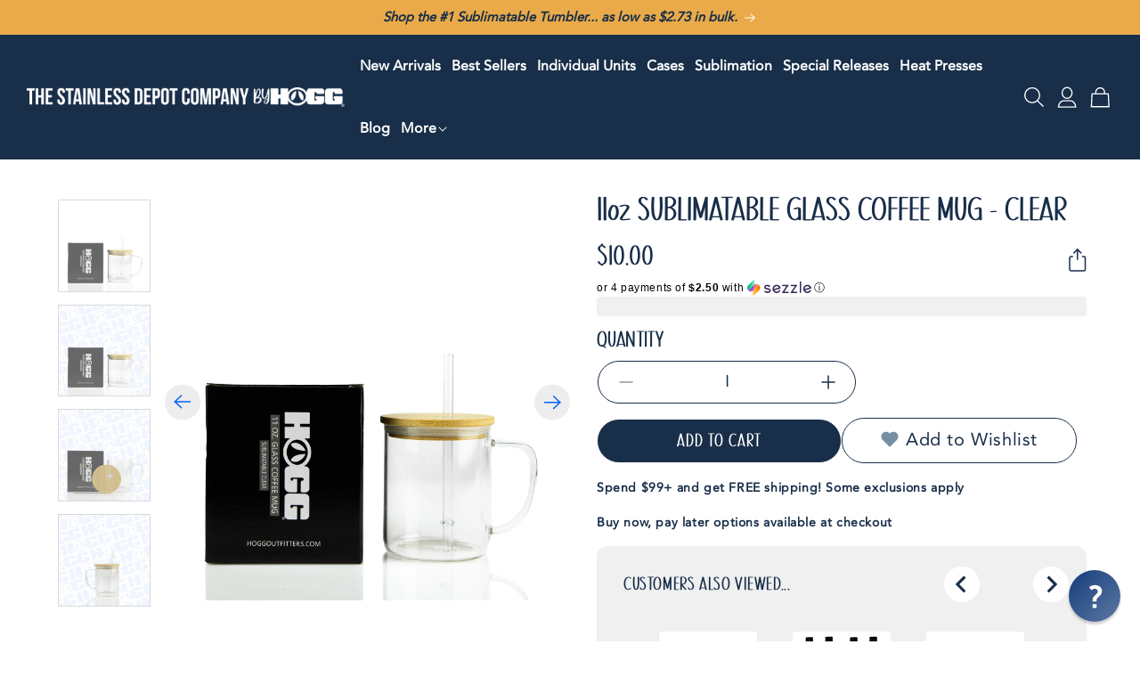

--- FILE ---
content_type: text/css
request_url: https://thestainlessdepotcompany.com/cdn/shop/t/128/assets/custom.css?v=151223315179591861381768334146
body_size: 7921
content:
.menu-drawer__navigation-container .menu-drawer__localization.header-localization{display:none}.custom_featured_media img{width:100%}.itg_product .ProductPageAddToWishList_flits_wishlist_button_product_page__eWmrO{display:none}.itg_index .page-width{width:100%;max-width:100%;padding-left:60px;padding-right:60px}.announcement-bar__message span{font-size:16px;color:#182e49;letter-spacing:0;line-height:normal;font-family:Avenir}.cart-count-bubble{top:0;background:#fff;color:#182e49}.cart-count-bubble span{font-weight:700}.announcement-bar__message{padding:9px 0;min-height:auto}.header__icons .header__icon{width:37px}header.header.header--middle-left.header--mobile-center.page-width.header--has-menu{grid-template-columns:.6fr 1.2fr 0fr}.header--middle-left .header__inline-menu{text-align:right}.header-wrapper header.header.page-width{width:100%;max-width:100%;padding-left:60px;padding-right:60px}.list-menu .list-menu__item{color:#fff;letter-spacing:0;padding-left:10px;padding-right:10px}li.custom_fist_link summary,li.custom_fist_link a{padding-top:25px;padding-bottom:25px}h2.banner__heading.inline-richtext{text-transform:uppercase;line-height:normal;margin-top:5px}.banner__text p{color:#fff}.collapsible__content{padding-bottom:20px}.checkbox-container{color:#182e49;display:flex;align-items:center;gap:5px;padding:3px 0}.checkbox-container label{cursor:pointer}.checkbox-container input{margin:0}.custom_collection_list .title-wrapper-with-link{justify-content:center;margin-bottom:20px}.collection-list-view-all .button{background:#182e49;color:#fff}.collection-list-wrapper .card-wrapper h3.card__heading{text-align:center;font-size:20px;font-family:Avenir!important;letter-spacing:0}.custom_collection_list{margin-top:30px}.collection-list-page-width{max-width:1380px;margin:0 auto;padding-left:20px;padding-right:20px}.Custom_image_with_text{display:grid;grid-template-columns:repeat(2,minmax(auto,1fr));gap:30px;flex-wrap:wrap}.custom_image_box img{width:100%;display:block}.custom_content_column{display:flex;flex-flow:column;margin-top:20px}.custom_content_column h2{margin:0;font-size:36px;color:var(--Heading, #182E49);line-height:normal}.text_content_align_right{text-align:right}.text_content_align_center{text-align:center}.text_content_align_left{text-align:left}.custom_content_column span p{font-size:18px;color:#182e49;margin:10px 0 0;letter-spacing:0;line-height:26px}.custom_all_button a.button,.custom_content_column_button a.button{background:#182e49;color:#fff}.custom_content_column_button{margin-top:20px}.collection__title.title-wrapper{text-align:center;margin-bottom:20px}.collection__title.title-wrapper h2.title.inline-richtext.h1{margin-bottom:20px;line-height:normal}.custom_icon_slider{border:1px solid #182E49;width:50px;height:50px;display:flex;align-items:center;text-align:center;justify-content:center;border-radius:50px;background:#fff;cursor:pointer;position:absolute;top:50%;transform:translate(-50%,-50%)}span.custom_icon_slider.icon_nextArrow.slick-arrow{right:50px;z-index:3}span.custom_icon_slider.icon_prevArrow.slick-arrow{left:102px;z-index:3}.card-information .price.price--on-sale,.card-information .custom_yotpo{margin-top:5px!important}slider-component.slider-mobile-gutter.slider-component-full-width.page-width{padding:0}.custom_related_products li.swiper-slide.grid__item,.custom_slide_show .swiper-slide{opacity:.25}li.swiper-slide.grid__item.swiper-slide-active,li.swiper-slide.grid__item.swiper-slide-next,li.swiper-slide.grid__item.swiper-slide-prev,.custom_slide_show .swiper-slide-active,.custom_slide_show .swiper-slide-next,.custom_slide_show .swiper-slide-prev{opacity:1}.custom_swiper-button-next.custom_icon_slider{right:75px;z-index:444;top:38%}.custom_swiper-swiper-button-prev.custom_icon_slider{left:127px;z-index:4;top:40%}.custom_all_button{margin-top:11px;margin-bottom:40px}.grid__item .card-wrapper.product-card-wrapper h3.card__heading a.full-unstyled-link{font-size:16px;font-style:normal;font-weight:400;color:#182e49}.card-information .price .price__container{font-size:16px;color:#182e49}.card-wrapper .card__content{padding:0 0 20px}.custom_slide_show .card-wrapper .card__content .card__information{padding-top:20px;padding-bottom:20px}.custom_all_button a.button{margin-top:20px}a.button:hover:after{box-shadow:none}.custom_slide_box,.custom_slide_show{overflow:hidden;row-gap:0}.collection-list-wrapper .card-wrapper h3.card__heading a{font-size:20px;color:#182e49;text-transform:initial}.custom_collection_list .card-wrapper .card__content .card__information{padding-top:5px;padding-bottom:20px}.collection_list_slider{overflow:hidden}.custom_multicolumn_box{position:relative}.custom_multicolumn_box .custom_button--primary{position:absolute;bottom:30px;left:50%;transform:translate(-50%);background:#182e49;font-size:24px;color:#fff;width:54%;min-height:60px;padding:0}.custom_multicolumn_box img{display:block;width:100%}.itg_custom_multicolumn{width:100%;display:grid;grid-template-columns:repeat(3,minmax(auto,1fr));grid-column-gap:30px;gap:30px}.join_the_club{width:100%;display:grid;grid-template-columns:repeat(2,minmax(auto,1fr));grid-column-gap:26px;gap:30px}.join_the_club_image_box{background:#182e49;display:flex;align-items:center;justify-content:space-between;padding:63px 60px;flex-wrap:wrap}.join_the_club_box{width:24%}.join_the_club_box img{width:100%}.join_the_club_column{width:75%}.join_the_club_column h2{color:#fff;font-size:45px;margin:0;line-height:normal}.join_the_club_column span{color:#fff;font-size:16px;font-style:normal;font-weight:400;line-height:26px;letter-spacing:0}.itg_join_the_1.join_the_club_image_box{flex-direction:row-reverse}.custom_join_the_club a.button{background:transparent;border:1px solid #fff;color:#fff}.custom_join_the_club a.button{padding:0 60px}.custom_join_the_club{text-align:center}.join_the_club_column span p{margin:10px 0 20px;font-size:18px}.custom_banner_with_text{background:#182e49;display:flex;justify-content:center;margin-bottom:30px;gap:26px;padding-top:10px;align-items:center}.banner_with_image img{display:block;width:100%;object-fit:cover}.banner_with_page_content{color:#fff;text-align:center}.banner_with_page_content h2{color:#fff;font-size:60px;margin:0;line-height:normal}.banner_rich_text p{margin:10px 0 0;font-size:18px;line-height:26px}.banner_with_image{width:16%}.banner_with_image.image_box_1{width:18.3%}.image_section_box img{width:100%;display:block}.image_slider_box{display:flex!important;align-items:center;background:#f0f0f0;flex-wrap:wrap}.image_section_box{width:50%}.frame_content{padding:0 40px;width:40%}h2.slide_show_heading.h0{margin:0;line-height:normal;width:95%}.slide_show_rich_text p{color:#182e49;font-size:18px;letter-spacing:0;font-weight:350;line-height:26px;margin:10px 0 20px}.frame_content a.button{font-size:30px;color:#182e49;padding:0 60px;letter-spacing:.1rem;background:transparent;border:1px solid #182E49}.custom_slide_box{position:relative;margin-bottom:40px}.image_text_slide_swiper-button-prev.custom_icon_slider{z-index:333;left:85px}.image_text_slide_swiper-button-next.custom_icon_slider{right:35px;z-index:22}.custom_yotpo .yotpo-reviews-star-ratings-widget .star-container.yotpo-sr-star-full svg{width:12px;height:12px}.custom_yotpo .yotpo-reviews-star-ratings-widget .star-container.yotpo-sr-star-full svg path{stroke:#182e49;fill:#182e49}.custom_Instagram_app{overflow:hidden;position:relative}.Instagram_image img{width:100%;display:block}.icon_data_div{display:flex;background:#182e49;align-items:center;justify-content:space-between;padding:30px 50px;flex-wrap:wrap}.icon_data_list{display:flex;align-items:center;gap:10px}.icon_data_content p{color:#fff;font-size:16px;margin:0}.custom_social_icon a.link.list-social__link{padding:0 5px}.custom_social_icon .social_icon_part{margin-top:10px}.footer .footer__content-top{display:flex;flex-wrap:wrap}.footer .footer__blocks_wrapper_top_box{width:70%;padding-left:60px;padding-right:25px;padding-top:30px}.footer-block--newsletter{width:30%;display:block!important;margin:0!important;background:#182e49;padding:30px}.Copyright_box{display:flex;align-items:center;justify-content:space-between;padding-top:80px;padding-bottom:20px;flex-wrap:wrap}.Copyright_box .footer__payment{margin:0}.footer-block__newsletter h2.footer-block__heading{color:#fff;text-align:left}.sub_heading_inline-richtext p{color:#fff;font-style:normal;font-weight:400;line-height:26px;text-align:left;margin:0 0 20px;font-size:16px}.newsletter-form__field-wrapper button#Subscribe{position:inherit;background:transparent;width:100%;padding:15px;border:1px solid #fff;border-radius:30px;margin-top:10px;color:#fff;font-family:HOUSEHOLD;font-size:18px;font-style:normal;font-weight:400;line-height:normal;text-transform:uppercase}.newsletter-form__field-wrapper .field__input{border-radius:30px;padding-top:18px;padding-bottom:15px;line-height:0}.footer-block__newsletter .newsletter-form{max-width:45rem;margin-left:0}.footer__content-top .footer-block__heading{font-size:18px;font-style:normal;font-weight:400;line-height:normal;text-transform:uppercase}.footer-block__details-content .list-menu__item--link{padding:0}.social_icon_box{background:#f0f0f0;text-align:center}.custom_social_icon h2{font-size:18px;color:#182e49;font-style:normal;margin:0 0 10px}.custom_social_icon .rich_text_box p{margin:0;font-size:16px;color:#182e49;line-height:normal}.newsletter-form__field-wrapper .field__input{height:50px}.newsletter-form__field-wrapper .field label.field__label{font-size:18px;font-family:HOUSEHOLD;line-height:32px;color:#8a9099;text-transform:uppercase}.footer__copyright.caption{margin:0}.footer-block__details-content .list-menu__item--link{font-size:16px;color:#182e49!important;letter-spacing:0}.custom_country_code .localization-form__select:focus.localization-form__select:after,.custom_country_code .localization-form__select:hover.localization-form__select:after,.custom_country_code .localization-form__select:after{box-shadow:none;border:none}button.disclosure__button.localization-form__select.localization-selector{font-size:14px;color:#fff;margin:0;background:#182e49;border-radius:30px}.footer .footer-block--newsletter .footer-block__newsletter{display:flex;flex-flow:column;gap:50px}.custom_social_icon a.link.list-social__link svg{width:30px;height:30px}.reviews-carousel-card-container{background:transparent!important;color:#fff!important;border:none!important}span.yotpo-reviews-carousel-seo-link-button,.reviews-carousel-card-review-content-container span,.reviews-carousel-card-reviewer-info-container .review-date,.yotpo-reviews-carousel-bottomline-container span.reviews-bottomline-total-reviews,.reviews-carousel-card-review-product-container span.review-product-name,.span.review-product-name,.review-date .review-date,.reviewer-info span.reviewer-status-text,.reviewer-info span.reviewer-display-name,.review-title,.reviews-carousel-card-container .review-content{color:#fff!important;font-family:Avenir!important}.yotpo-reviews-carousel-bottomline-seo .yotpo-reviews-carousel-seo-link-button{font-size:18px!important;color:#fff!important}.yotpo-reviews-carousel-widget-container .yotpo-reviews-carousel-header{font-size:36px!important;color:#fff!important;text-transform:uppercase!important;margin:0 0 20px;font-weight:300!important}.Scan_the_QR_code img{width:100%;display:block}.Scan_the_QR_code{width:32%;margin-top:10px}.custom_yotpo{text-align:center;display:flex;justify-content:center}.card-information .price .price__container .price__sale span{font-size:16px;color:#182e49;letter-spacing:0;line-height:normal}.custom_yotpo span.yotpo-icon.yotpo-icon-half-star.rating-star.pull-left,.custom_yotpo span.yotpo-icon.yotpo-icon-empty-star.rating-star.pull-left,.custom_yotpo span.yotpo-stars span.yotpo-icon.yotpo-icon-star{width:19px!important;color:#182e49}.custom_yotpo a.text-m{font-size:14px;color:#182e49!important}.icon_data_image img{width:40px;display:block}.yotpo-reviews-carousel-widget-container.yotpo-reviews-carousel-widget-mobile-mode .yotpo-reviews-carousel-reviews-by-yotpo-seo{width:152px}.yotpo-reviews-carousel-widget-container.yotpo-reviews-carousel-widget-mobile-mode .yotpo-reviews-carousel-seo-link-button{font-family:HOUSEHOLD!important;font-size:18px;line-height:normal;text-transform:uppercase}.locale-selectors__container{display:none}.disclosure svg.icon.icon-caret{height:8px}.custom_yotpo .yotpo-sr-bottom-line-left-panel{color:#182e49!important}.product__description ul{padding-left:0rem}.product-form__buttons .product-form__submit{border:1px solid;background:#182e49;color:#fff}.itg_product .page-width{max-width:100%;padding-left:60px;padding-right:60px}.price-per-item__container quantity-input.quantity{width:calc(29rem / var(--font-body-scale) + var(--inputs-border-width)* 2)}.price-per-item__container quantity-input.quantity:after{border-radius:30px;border-color:#182e49;box-shadow:none}.quantity .quantity__button svg{width:24px;height:24px}.product__description.rte.quick-add-hidden{color:#182e49}.product-form__input .price-per-item__container input{background:transparent}.product__title h1{letter-spacing:0;font-family:Household;font-size:36px;font-style:normal;font-weight:400;line-height:normal;text-transform:none}.product__media-wrapper .price__regular .price-item.price-item--regular,.product__media-wrapper .product__info-wrapper span.price-item.price-item--sale.price-item--last,.product .product__info-wrapper .product__info-container .price--on-sale .price-item--regular{font-size:30px;letter-spacing:0;font-family:Household;text-transform:uppercase}.price__regular .price-item.price-item--regular,.product__info-wrapper span.price-item.price-item--sale.price-item--last{color:#182e49}.product__info-wrapper .product__info-container .price--on-sale .price-item--regular{color:#8a9099}.shopify-payment-button__button--unbranded:hover:after,.product-form__input .select:hover.select:after,.product-form__input .select:after{border-radius:30px;box-shadow:none}.product-form__input .select{border:1px solid;border-radius:30px}.product-form__input .select .select__select{border-radius:30px;font-size:18px;color:#182e49;line-height:normal;text-transform:uppercase;font-family:Household;height:5rem}.shopify-payment-button__button--unbranded:after,.select__select:focus-visible{box-shadow:none}fieldset.product-form__input .form__label,.product-form__input label.form__label{font-size:24px;font-family:Household;color:#182e49;line-height:normal;text-transform:uppercase;margin-bottom:10px}button.shopify-payment-button__button.shopify-payment-button__button--unbranded{font-size:20px;font-style:normal;font-weight:400;line-height:normal;text-transform:uppercase;font-family:HOUSEHOLD;padding:0;color:#182e49;border:1px solid var(--Heading, #182E49)}.product__description.rte.quick-add-hidden ul li{color:#182e49}svg.custom_icon_caret{pointer-events:none;position:absolute;top:50%;right:calc(var(--inputs-border-width) + 1.5rem);transform:translateY(-50%)}h2.related-products__heading.inline-richtext{text-align:center;font-size:36px;color:#182e49}.related-products ul.custom_related_products.grid.product-grid{overflow:hidden;gap:0;margin:0}.related-products .related-products__heading{margin:0 0 20px}.summary__title .accordion__title{font-size:18px;font-style:normal;color:#182e49}.product__accordion.accordion.quick-add-hidden{border:none;margin-bottom:10px}.product__accordion.accordion.quick-add-hidden details{border-radius:30px;border:1px solid var(--Accent-1, #182E49)}.product__accordion.accordion .accordion__content{border-top:1px solid #182E49;display:flex}.product__accordion.accordion summary{padding:13px 0 13px 23px}.product__info-wrapper .yotpo_app_custom{margin:0}.product__accordion.accordion .accordion__content p{color:#182e49;line-height:26px}.yotpo-head .yotpo-headline{font-family:HOUSEHOLD!important;font-size:36px!important;font-style:normal;font-weight:400!important;line-height:normal;text-transform:uppercase;color:#182e49!important;margin-top:0!important;margin-bottom:0!important}.yotpo-main-widget-layout .yotpo-base-layout{width:88%!important;max-width:1370px!important;padding:0 15px}#BIS_trigger{text-decoration:none;font-family:HOUSEHOLD;font-size:20px;background:#182e49;color:#fff;padding:15px 10px;border-radius:30px;text-align:center;width:100%;display:block;order:3;border:none;cursor:pointer;margin:0!important}.yotpo-new-review-btn-wrapper button#yotpo-main-widget-btn{font-family:HOUSEHOLD!important;font-size:18px!important;font-style:normal;font-weight:400!important;line-height:normal!important;text-transform:uppercase;padding:10px 31px;width:auto;background:var(--Accent-1, #182E49)!important}.yotpo-bottom-line-summary .yotpo-bottom-line-left-panel.yotpo-bottom-line-score{font-family:HOUSEHOLD!important;font-size:36px!important;font-style:normal!important;font-weight:400!important;line-height:normal!important}.yotpo-summary-section .yotpo-bottom-line-summary{align-items:end}.yotpo-search-filter .yotpo-search-label .yotpo-search-input:valid{border-color:#e0e0e0!important}.yotpo-media-filter .yotpo-media-select,input.yotpo-filter-select,.yotpo-search-filter input#searchInput{font-family:HOUSEHOLD!important;font-size:18px!important;font-style:normal!important;font-weight:400!important;line-height:normal!important;text-transform:uppercase}.yotpo-media-filter .yotpo-media-select,input.yotpo-filter-select,.yotpo-search-filter .yotpo-search-label .yotpo-search-input{height:50px!important}.yotpo-review-date .yotpo-date-format{color:#182e49;font-size:14px!important;font-style:normal;font-weight:400;line-height:normal}.yotpo-main-layout.yotpo-main-reviews-widget .yotpo-head{margin:0 0 58px!important}.yotpo-filters-container .yotpo-filters-container-inner .yotpo-filters-top-panel .yotpo-mobile-filters-popup-btn{border-color:#e0e0e0!important}.yotpo-review-content .yotpo-read-more-text{font-size:16px;font-style:normal;font-weight:400;line-height:26px;color:#182e49;font-family:Avenir!important}.yotpo-review-center-panel .yotpo-review-rating-title .yotpo-review-title{font-family:HOUSEHOLD!important;font-size:16px;font-style:normal;font-weight:400;line-height:normal;text-transform:uppercase;color:#182e49!important}.yotpo-reviewer-details-verified span.yotpo-reviewer-name{font-family:HOUSEHOLD;font-size:18px;font-style:normal;font-weight:400;line-height:normal;text-transform:uppercase;color:#182e49!important}.yotpo-thumbnail-container.yotpo-review-thumbnail-container{margin-bottom:3px!important}.yotpo-review-center-panel .yotpo-review-rating-title{align-items:center!important}label.yotpo-radio-base.yotpo-sorting-filter-container button.yotpo-dropdown-closable.yotpo-reviews-widget-dropdown{border-radius:30px;border:1px solid var(--Border, #E0E0E0);padding:15px 31px;font-family:HOUSEHOLD;font-size:18px;font-style:normal;font-weight:400;line-height:normal;text-transform:uppercase}.yotpo-filters-right-panel span.yotpo-dropdown-placeholder{font-family:HOUSEHOLD;font-size:18px!important;font-style:normal;font-weight:400;line-height:normal;text-transform:uppercase;color:#182e49!important}a.yotpo-reviews-trademark.yotpo-reviews-by{display:none}.product__info-wrapper.grid__item .price__regular span.price-item.price-item--regular{font-size:30px;line-height:normal;letter-spacing:0;font-family:HOUSEHOLD}.product__info-wrapper.grid__item .share-button{text-align:center;justify-content:center;display:flex}h2.cbb-frequently-bought-title.translatable{font-family:HOUSEHOLD;margin-top:20px;font-size:36px!important;font-style:normal;font-weight:400!important;line-height:normal;color:#182e49!important}.product .product__info-container .product-form{margin-top:1rem;margin-bottom:0}.product__info-wrapper span.price-item.price-item--sale.price-item--last{font-family:HOUSEHOLD;font-size:30px;font-style:normal;font-weight:400;line-height:normal;text-transform:uppercase;letter-spacing:0}.filts-wishlist-product-style.flits-wishlist-button-style{margin:15px 0}.button_view_all{text-align:center;margin-top:20px;margin-bottom:10px}.button.custom_view_all{background:#182e49;color:#fff}.custom_related_products .card-wrapper.product-card-wrapper .card__information{padding-top:22px;padding-bottom:20px}.Email_sms_button,.product-form__input.product-form__quantity,.product__info-wrapper .product-form__input{max-width:49.1%;width:50%;margin-bottom:0}.Quantity-selector_box{display:flex;align-items:end;flex-wrap:wrap;justify-content:space-between}.product .product__info-container .product-form .product-form__buttons{max-width:100%}.yotpo-layout-header-wrapper .yotpo-vertical-border,.yotpo-layout-header-wrapper .yotpo-star-distribution{border:none!important}.yotpo_app_custom .star-container svg{width:12px;height:12px}.yotpo_app_custom{margin:0}nav.yotpo-reviews-pagination-container{margin-bottom:0;margin-top:30px}.price--show-badge span.badge.price__badge-sale{display:none}.product__media-wrapper .slider-buttons button.slider-button.slider-button--next,.product__media-wrapper .slider-buttons button.slider-button.slider-button--prev{border-radius:30px;border:1px solid #182E49;width:30px;height:30px}.product__media-wrapper .slider-buttons.quick-add-hidden{margin:11px 0}span.cbb-frequently-bought-selector-label-sale-price span.money,.cbb-frequently-bought-selector-label-regular-price span.money{font-size:16px!important;font-family:Avenir;font-style:normal;font-weight:400!important;line-height:normal}.yotpo-widget-instance .yotpo-review-border-smooth{height:3px}.itg_collection .card-wrapper.product-card-wrapper .card.card--card.card--media.color-inverse.gradient{background:transparent}.quick-add__submit{background:var(--Accent-1, #182E49)}.custom_collection_title{display:flex;align-items:center;justify-content:space-between}.custom_add_to_cart{width:100%;position:absolute;bottom:20px;opacity:0;z-index:44}.product-card-wrapper .card.card--card.card--media:hover .custom_add_to_cart{opacity:1}.custom_add_to_cart .quick-add__submit{background:#182e49}.facet-filters .select__select:focus-visible{box-shadow:none}.facet-filters__field{border:1px solid #E0E0E0;border-radius:30px}.facet-filters__label label{font-size:18px;font-style:normal;font-weight:400;color:#182e49}h2.facet-filters__label{margin-right:10px;line-height:normal;padding-left:45px}.facet-filters__field .select select#SortBy{font-size:18px;letter-spacing:1px;color:#182e49;font-weight:400;line-height:30px;font-family:HOUSEHOLD;text-transform:uppercase;padding:10px 40px 10px 0}#Huratips-Pagination a{font-family:HOUSEHOLD;font-size:18px;font-style:normal;font-weight:400;line-height:normal;text-transform:uppercase;color:#182e49;border:1px solid;text-decoration:none;border-radius:30px;padding:15px 33px}.facet-filters__field .select{align-items:center}#Huratips-Pagination{text-align:center;display:flex;justify-content:center}.custom_slide_show .card-wrapper .custom_add_to_cart{display:none}.product-card-wrapper .card.card--card.card--media:hover .custom_add_to_cart input{width:100%;border-radius:30px;padding:16px 36px;font-family:HOUSEHOLD;font-size:18px;font-style:normal;font-weight:400;line-height:normal;text-transform:uppercase;background:var(--Accent-1, #182E49);color:#fff;border:none;cursor:pointer}li.grid__item .card-wrapper.product-card-wrapper:hover .quick-add.no-js-hidden{opacity:1}.card--card .quick-add{margin:0;opacity:0}.quick-add.no-js-hidden{padding:0 20px;margin:0!important}.cart-item__quantity-wrapper a.button.button--tertiary svg.icon.icon-remove path{fill:#182e49}.page-width--narrow,.shopify-policy__container{max-width:100%;padding-left:60px;padding-right:60px}h1.custom_page_title.main-page-title.page-title.h0{font-size:36px;text-align:center}.main_box_page.page-width--narrow li,.main_box_page.page-width--narrow p{color:#182e49}.filter_item_main ul.nav li{list-style:none;padding:2px 0}.filter_item_main ul.nav li label{display:flex;align-items:center;cursor:pointer}.panel.filter_item_main{display:none}.collection_title_box h2{font-size:36px;margin:0;color:#182e49;line-height:normal}.custom_accordion_box{display:flex;align-items:center;justify-content:space-between;padding:20px 0;cursor:pointer}.custom_filter{border-bottom:1px solid #E0E0E0;padding:0 20px}.custom_filter h2.accordion{font-size:24px;margin:0}.custom_accordion_box span{display:flex}span.mobile-facets__open{color:#182e49}.mobile-facets__open svg{color:#182e49}.align_filter_row{color:#182e49}.custom_accordion_box.active span svg{transform:rotate(178deg)}.custom_filter.color_box_1 .custom_accordion_box{border-top:1px solid #E0E0E0}.filter_item_main ul.nav{padding:0;margin-top:10px}.mobile-facets__sort{color:#182e49}.mobile-facets__sort label{font-family:HOUSEHOLD;text-transform:uppercase}.mobile-facets__sort .select{border-radius:30px;border:1px solid var(--Border, #E0E0E0)}.mobile-facets__summary .mobile-facets__sort .select__select:focus-visible{outline:none;box-shadow:none}.mobile-facets__sort .select select#SortBy-mobile{font-size:16px;color:#182e49;text-transform:uppercase;font-family:HOUSEHOLD}.mobile-facets__details .mobile-facets__sort .select .icon-caret{right:12px}span.mobile-facets__open-label.button-label,.mobile-facets__clear-wrapper a.mobile-facets__clear{color:#182e49;font-family:HOUSEHOLD;text-transform:uppercase}.itg_collection .card-wrapper .card__content{padding:0 0 10px!important}.banner_sub_subheading span{text-transform:uppercase;font-size:16px;line-height:normal;color:#fff}.banner_sub_subheading{line-height:normal}.collection-list .media.media--transparent.media--hover-effect{background:#f0f0f0}.collection-list-view-all .button:hover,.custom_content_column_button a.button:hover,.custom_all_button a.button:hover{background:#fff;color:#182e49;border:1px solid #182e49}.custom_button--primary:hover{background:#fff;color:#182e49}.banner__buttons a.button.button--primary:hover,.frame_content .custom_button_box a.button:hover{background:#182e49;color:#fff}.custom_join_the_club a.button:hover{background:#fff;color:#182e49}.button,.frame_content .custom_button_box a.button,.banner__buttons a.button.button--primary,.custom_icon_slider,.custom_icon_slider svg path,.custom_join_the_club a.button{transition:.6s}.custom_icon_slider:hover{background:#182e49}.custom_icon_slider:hover svg path{stroke:#fff}.related-products_swiper-button-prev.custom_icon_slider,.instagram_slide_swiper-button-prev.custom_icon_slider{z-index:2;left:80px}.related-products_swiper-button-next.custom_icon_slider,.instagram_slide_swiper-button-next.custom_icon_slider{z-index:2;right:55px}.instagram_slider_custom{width:100%;display:grid;grid-template-columns:repeat(4,minmax(auto,1fr));grid-column-gap:31px;gap:30px}img.custom_collection_image.motion-reduce{object-fit:contain!important}.banner__content .slideshow__text.banner__box.content-container{padding-left:8rem}.card-information .price .price__container s.price-item.price-item--regular{color:#182e49;margin:0}.yotpo-reviews-carousel-widget-clear #yotpo-reviews-carousel-widget{padding-bottom:40px}main#MainContent bundle-builder-bundle-v1{max-width:1300px;margin:auto;padding:41px 0}.yotpo-header-container .yotpo-bottom-line{align-items:center;width:80%;justify-content:left!important;margin:0!important}.yotpo-header-container .yotpo-new-review-btn-wrapper{width:40%;justify-content:end}.yotpo-layout-header-wrapper{justify-content:space-between}.yotpo-summary-section{width:58%}button.slider-button.slider-button--next.custom_box_icon,button.slider-button.slider-button--prev.custom_box_icon{border:1px solid;color:#182e49;border-radius:50%;background:#fff}.slider-mobile-gutter .slideshow__controls.slider-buttons .slider-counter.slider-counter--dots{display:none}ul.custom_collection_list_image li{list-style:none;width:18%}ul.custom_collection_list_image{display:flex;position:relative;padding:0;margin:20px auto auto}.custom_container{max-width:1370px;padding:0 15px;margin:auto}.collection_image_box img{width:100%;display:block}h3.custom_card__heading{text-align:center}ul.custom_collection_list_image li a{text-decoration:none}h2.custom_list-title{font-size:36px;font-style:normal;font-weight:400;line-height:normal;text-transform:uppercase;text-align:center;margin:0}.custom_collection_box_main.color-inverse{margin-top:30px;position:relative;margin-bottom:20px}h3.custom_card__heading{text-align:center;font-family:Avenir!important;margin:20px 0 0;color:#182e49;line-height:normal;text-transform:initial}.collection_image_box{width:89%;margin:auto}.collection_list_swiper-button-next.custom_icon_slider{right:5%;z-index:2;top:60%}.collection_list_swiper-button-prev.custom_icon_slider{left:8%;z-index:2;top:60%}quantity-input.quantity.cart-quantity .quantity__button{width:calc(3.5rem / var(--font-body-scale))}a.login_link,.customer a:hover,.customer form a,form#customer_login a{color:#182e49}.customer button{font-family:HOUSEHOLD;color:#fff;text-transform:uppercase;background:#182e49}.flits-hidden,.flits-wishlist-colection.flits-wishlist-button-style .flits-wls-count-btn{display:none!important}body .flits-wishlist-colection-style .flits-wls-button-secondary .flits-wls-icon-svg-color-blue{fill:none!important}.flits_capture_code_app a.flits-wls-button.flits-wls-two.flits-wls-inactive.flits-wls-desktop.flits-wls-button-secondary.flits-wls-button-full-width{background:transparent!important;width:23px!important;height:23px;padding:0!important}.flits_capture_code_app{display:flex;align-items:center;justify-content:space-between;gap:15px}.flits_capture_code_app .filts-wishlist-product-style.flits-wishlist-button-style{width:30px!important;margin:0!important}.flits_capture_code_app .filts-wishlist-product-style .flits-wls-button-secondary .flits-wls-icon-svg-color-blue{fill:#fff!important;color:#000!important;width:27.6px;height:24px}button.share-button__button{padding:0;min-height:auto}button.share-button__button svg{width:17.6px;height:24px}.cbb-frequently-bought-container.cbb-desktop-view{max-width:1340px;margin-bottom:0!important;border:none!important;position:relative}.cbb-frequently-bought-recommendations-container{display:flex;justify-content:space-between;align-items:end}h3.cbb-frequently-bought-selector-label-name{font-family:Avenir!important;font-size:16px!important;letter-spacing:0!important;color:#182e49!important;font-weight:400!important}a.cbb-frequently-bought-selector-link{text-decoration:none;color:#182e49!important}.cbb-frequently-bought-total-price-box span.money,.cbb-frequently-bought-total-price-box{text-align:center;font-family:HOUSEHOLD;font-size:24px!important;font-style:normal;font-weight:400!important;line-height:normal!important;text-transform:uppercase}ul.cbb-frequently-bought-selector-list{margin-top:0;margin-bottom:0}ul.cbb-frequently-bought-products{margin-bottom:3px!important}button.cbb-frequently-bought-add-button{font-family:HOUSEHOLD;font-size:18px!important;background:#182e49!important;padding:14px 25px!important;border-radius:30px!important}.cbb-frequently-bought-plus-icon.skiptranslate.notranslate{color:#182e49;font-weight:700!important;font-size:20px!important}select.cbb-recommendations-variant-select{border-radius:30px!important}select.cbb-recommendations-variant-select{border-radius:30px!important;font-family:Avenir;font-size:12px;font-style:normal;font-weight:400;line-height:normal}button.flits-tingle-modal__close{top:0!important}a.flits-wls-button.flits-wls-two.flits-wls-inactive.flits-wls-desktop.flits-wls-button-secondary.flits-wls-button-full-width{border-radius:30px;box-shadow:none}a.flits-wls-button.flits-wls-two.flits-wls-inactive.flits-wls-desktop.flits-wls-button-secondary.flits-wls-button-full-width .flits-wls-icon-with-text-text{font-size:20px;font-family:HOUSEHOLD}main#MainContent .shopify-policy__body .rte p{color:#182e49;letter-spacing:0}.main_box_page.page-width--narrow li a{color:#182e49}.totals .totals__total-value,.totals h2.totals__total{font-size:25px;color:#182e49;font-family:Household}button#checkout{border:1px solid #182E49}td.cart-item__details .product-option,th.caption-with-letter-spacing{color:#182e49}.title-wrapper.custom_title_wrapper h2.title.title--primary{display:flex;justify-content:center}.sc-75msgg-0.iHsjZL.sms-policy-text.cw-compliance-text,h2.sc-75msgg-0.fFhauH.description-text.cw-description-text,h1.sc-75msgg-0.iFbfcy.header-text.cw-header-text{text-align:center;color:#182e49!important}.yotpo-custom-div .kGTjHB .smsb-subscribe-button{padding-top:10px!important}.page_box_hogg-sms-list h1.custom_page_title.main-page-title.page-title.h0{margin-bottom:0}p.article-template__comment-warning,.article-template__content span,.article-template__content ul li,.article-template__content p span,.article-template__content p,p.article-card__excerpt.rte-width{color:#182e49}a.article-template__link.link{color:#182e49;border:1px solid;max-width:15%;margin:auto;border-radius:30px;padding:15px 5px;font-family:HOUSEHOLD;font-style:normal;font-weight:400;line-height:normal;text-transform:uppercase;font-size:20px}.comment-form input.button{background:#182e49;color:#fff}.article-template__comment-wrapper h2{font-size:36px;font-style:normal}.product__description p strong a:hover,.product__description p strong a{color:#182e49}.main-blog .pagination-wrapper .pagination__item{color:#182e49;font-weight:800;font-size:20px;font-family:HOUSEHOLD}.card__information h3.card__heading{text-align:center}.itg_list-collections h1.title.title--primary{margin-top:4rem}img.mobile_wallpaper,.custom_image_box.mobile_wallpaper{display:none}.banner__content--middle-right .slideshow__text.banner__box.content-container{padding-right:80px;padding-left:0}.shopify-policy__container .shopify-policy__title h1{margin-top:40px}.blog-articles .card__information h3.card__heading{text-align:left}.main_box_page a{color:#182e49}ul.creating_condition li{list-style:none;padding-bottom:10px;font-size:14px}.bundle-builder-app--bundle--product-details form.bundle-builder--add-to-bundle-form select{width:100%;padding:8px 4px;font-size:14px;margin-bottom:12px}.bundle-builder-app--add-button{font-size:16px;padding:6px 10px}button.search__button.field__button svg.icon.icon-search{color:#fff}.page_box_search-results .main_box_page.page-width.page-width--narrow{padding-top:40px;padding-bottom:40px}.installment.caption-large{text-align:center}.itam_selection p{font-size:16px;font-weight:800}span#item_qty{color:#ff0707}#flits-form-profile input.flits-input{border:1px solid;padding:6px 12px!important}form#flits-form-profile{box-shadow:0 2px 5px #00000029,0 2px 10px #0000001f;padding:20px;border-radius:10px}.flits-row .flits-select-row select#flits-profile-gender{padding:6px 12px;border:1px solid!important}.undefined.undefined .NavigationWrapperModule_flits_menu_nav__PGt1H{background-color:#182e49}.CustomerPageWrapperModule_flits_account_container__\+\+QnO * hr{margin:2rem 0}.android_icon a{display:block;text-align:center;text-decoration:none}.android_icon a img{width:48%;display:block}.android_icon a .android_icon_image{display:flex;justify-content:center}.android_icon{display:flex;justify-content:center;gap:50px;padding-top:5px}.mobile-facets__inner .mobile-facets__header,.mobile-facets__header .mobile-facets__header-inner,.itg_size_chat_popup{display:none}.popup__content_box img{width:100%;display:block}.popup__content_box{width:50%;position:absolute;top:50%;left:50%;transform:translate(-50%,-50%)}.itg_size_chat_popup{position:fixed;left:0%;background:#00000082;height:100%;width:100%;top:0;z-index:33}.itg_size_chat{cursor:pointer;display:flex;align-items:center;gap:10px}span.icon_size-chat{color:#182e49;font-weight:300;font-size:16px;line-height:21.86px;text-decoration:underline;text-transform:capitalize}.popup_close_icon{position:absolute;right:-10px;background:#fff;border-radius:50px;display:flex;top:-12px;cursor:pointer}.custom_collection_link{font-size:20px}ul.product__media-list li.cst_product_media_hidden{display:none}.show_more_mdeia{text-align:center;line-height:1}.show_more_mdeia span{display:inline-block;border:1px solid #182E49;padding:7px 8px 6px;border-radius:50px;cursor:pointer;text-transform:capitalize;color:#182e49}.product__media-wrapper .product__media-item.grid__item{border:1px solid var(--Border, #E0E0E0)}.product__media-wrapper .product__media-item.grid__item .product-media-container.media-type-image{border:none}.custom_scan_code p{font-size:14px;line-height:normal;letter-spacing:0}.android_icon span{font-size:14px;color:#fff}.custom_cart-note cart-note.cart__note{top:0}.continue_shopping a{color:#182e49;font-size:16px}.quantity .quantity__input:focus{background:transparent}.show_more_mdeia{display:none}span.item_count_1000{font-size:7px}#item_count_bubble{width:20px;height:20px}article.article-template{margin-top:40px}button.button.custom_update_cart{text-align:center;border:1px solid;width:100%;max-width:36rem}.yotpo-inputs-container .yotpo-input-example{display:none}a.bundle-builder-app--bundle--product--show-more span{font-size:12px}h3.bundle-builder-app--bundle--product-name{font-size:18px;margin-top:15px;margin-bottom:15px;line-height:25px}.bundle-builder-app--content.bundle-builder-app--content--no-margin.bundle_product_box.row{margin:0}ul.bundle-builder-app--bundle--section--product-list--centred .bundle-builder-app--bundle--contents-auto-height{padding-left:8px;padding-right:8px}span.custom_update_cart{text-decoration:underline;color:#182e49;text-underline-offset:.3rem;text-decoration-thickness:.1rem;transition:text-decoration-thickness ease .1s;cursor:pointer}.cart_refresh_btn.text-right{padding:6px 0}.itg_vertical .slick-vertical .slick-slide{display:block;height:auto;visibility:visible;border:1px solid #ccc;margin-bottom:10px}.product__media-list .slider__slide{box-shadow:0 0 10px #0000001a}.product-media-container{border:none;padding:15px}.thumbnail-list .thumbnail{box-shadow:0 0 10px #0000001a;padding:10px}.itg_vertical .media_wrapper{width:100%;display:flex}.itg_vertical .main_product{width:90%;position:relative}.itg_vertical .thumb_product{width:10%;position:relative;margin-right:2%}.thumb_product img{width:100%;max-width:100px}.main_product .slick-arrow{width:40px;position:absolute;top:50%;transform:translate(-50%,-50%);cursor:pointer}.main_product .slick-arrow.slick-next{right:15px;z-index:3}.main_product .slick-arrow.slick-prev{left:40px;z-index:3}.thumb_product .slick-arrow.slick-prev{display:flex;align-items:center;justify-content:center;transform:rotate(91deg);cursor:pointer}.thumb_product .slick-arrow.slick-next{z-index:33;transform:rotate(88deg);cursor:pointer}.thumb_product .slick-arrow.slick-prev img,.thumb_product .slick-arrow.slick-next img{width:40px;display:block;z-index:3;position:relative}.custom_buy-buttons.button{width:100%;border:1px solid;background:#182e49;color:#fff;margin:0}.cart_refresh_btn.custom_primary_box{display:flex;flex-direction:column}.filts-wishlist-product-style.flits-wishlist-button-style{display:none!important}.flits_capture_code_app .price__container{margin-bottom:0}.product_hover-card_wrapper .card__inner:after{content:"";background:#0303033d;position:absolute;left:0;right:0;top:0;width:100%;height:100%}.product_hover-card_wrapper:hover a.BIS_trigger.custom_trigger_button{opacity:1}a.BIS_trigger.custom_trigger_button{position:absolute;z-index:2;top:50%;left:50%;width:78%;transform:translate(-50%,-50%);color:#fff;border-radius:50px;text-decoration:none;padding:8px 3px;font-family:Household!important;font-size:20px;letter-spacing:.1rem;opacity:0;background:#182e49}form[data-type=add-to-cart-form]{display:flex;flex-wrap:wrap;width:100%;align-items:center;gap:10px}.product-form__buttons{width:50%}.ProductPageAddToWishList_flits_wishlist_button_product_page__vAbTV{width:48%}a#BIS_trigger{width:100%;font-family:Household;border:1px solid;background:#182e49;color:#fff;margin:0;text-align:center;padding:7px 3px;border-radius:50px;font-size:20px}.ProductPageAddToWishList_flits_wishlist_button_product_page__vAbTV,.ProductPageAddToWishList_flits_button_section__Kdtjd{border-radius:50px!important;margin:0!important}.ProductPageAddToWishList_flits_button_section__Kdtjd{padding:13px 0!important}.ProductPageAddToWishList_flits_button_text__Ujk5X{font-family:Household;font-size:20px}.product-form div#effectiveAppsLowInStockAlert{display:none}.product-form__buttons .product-form__submit{margin-bottom:0}.card__badge .badge{color:#fff}.product_hover-card_wrapper .card .media img{filter:gray;-webkit-filter:grayscale(1);filter:grayscale(1)}.option_tmp_select{position:relative}ul#custom_SortBy{background:#fff;position:absolute;z-index:2;padding:0;top:52px;border:1px solid #E0E0E0;border-radius:4px;display:none;left:0%}ul#custom_SortBy li{list-style:none;text-align:center;font-size:18px;letter-spacing:1px;color:#182e49;font-weight:400;line-height:30px;font-family:HOUSEHOLD;text-transform:uppercase;cursor:pointer;border-bottom:1px solid #E0E0E0;padding:2px 5px}ul#custom_SortBy li label{cursor:pointer}span.custom_select__select_box{padding:10px 40px 10px 95px;border:1px solid #E0E0E0;border-radius:30px;font-size:18px;letter-spacing:1px;color:#182e49;font-weight:400;line-height:30px;font-family:HOUSEHOLD;text-transform:uppercase;cursor:pointer}.facet-filters__label_product{display:flex;align-items:center}.facet-filters__label_product h2.facet-filters__label{position:absolute;left:0;padding-left:35px;pointer-events:none}.facet-filters__label_product svg.icon.icon-caret{position:absolute;width:14px;right:15px;pointer-events:none;top:50%;transform:translateY(-50%)}.product__accordion.accordion.quick-add-hidden details[open] summary{background:#182e49;color:#fff;border-radius:30px 30px 0 0}.product__accordion.accordion.quick-add-hidden details[open] summary h2.h4.accordion__title.inline-richtext{color:#fff}.product__accordion.accordion.quick-add-hidden details[open] summary svg.custom_icon_caret path{stroke:#fff}.product-card-wrapper .card__content .card__information{display:flex;flex-flow:column;align-items:center;justify-content:space-between}.newsletter-form__field-wrapper .field__input::placeholder{opacity:1;font-size:18px;font-family:HOUSEHOLD;line-height:32px;color:#8a9099;text-transform:uppercase}#menu-drawer a.menu-drawer__account.link{gap:10px}.slide_show_rich_text ul{padding-left:18px}.cart__footer .sezzle-shopify-info-button,.mobile_image_slideshow.slideshow__media{display:none}.product-single__media model-viewer{WIDTH:100%}.custom_image_image_size .product-single__media{position:absolute;top:0;left:0;right:0;width:100%;height:100%}.custom_image_image_size model-viewer{position:absolute;top:0;left:0;right:0;height:100%}.dimensions_image-box img.product-dimensions_image{width:100%}.dimensions_image-box{margin-top:20px!important;display:flex;align-items:flex-start;flex:50%;flex-wrap:wrap}@media screen and (min-width: 768px){.SwymGrCustomEdits button.slider-button.slider-button--prev.custom_box_icon{justify-content:space-between;top:50%;z-index:2;border:none;margin:auto;left:20px;transform:translateY(-50%);position:absolute;text-align:center;padding:0 14px}.SwymGrCustomEdits button.slider-button.slider-button--next.custom_box_icon{justify-content:space-between;top:50%;z-index:2;border:none;margin:auto;left:auto;transform:translateY(-50%);position:absolute;right:20px;padding:0 17px}.SwymGrCustomEdits slideshow-component:not(.page-width) .slider-buttons{position:initial}.SwymGrCustomEdits .slider.slider--everywhere .slider__slide{cursor:pointer}}@media screen and (max-width: 767px){.slider-mobile-gutter .slideshow__controls.slider-buttons{position:absolute;justify-content:space-between;width:96%;top:50%;z-index:2;border:none;margin:auto;left:50%;transform:translate(-50%,-50%)}}.custom_image_image_size.external_video{position:relative;padding-top:100%}.custom_image_image_size iframe{position:absolute;top:0;left:0;width:100%;height:100%}span.play_icon svg{width:15px;height:15px;display:flex;justify-content:center;align-items:center}.carousel-cell.video_cell{position:relative}span.play_icon{position:absolute;top:50%;left:50%;transform:translate(-50%,-50%);z-index:9999;width:30px;height:30px;background:#ffffffa8;border-radius:50%;text-align:center;display:flex;justify-content:center;align-items:center}.carousel-cell.is-selected{z-index:99}.product__info-container .yotpo-reviews-star-ratings-widget .yotpo-sr-bottom-line-text,.yotpo-star-rating-reviews-summary-text{font-size:12px!important}.yotpo-star-rating-reviews-summary-icon svg{width:12px;height:12px}strong{font-weight:800}
/*# sourceMappingURL=/cdn/shop/t/128/assets/custom.css.map?v=151223315179591861381768334146 */


--- FILE ---
content_type: text/css
request_url: https://thestainlessdepotcompany.com/cdn/shop/t/128/assets/responsive.css?v=70232362666423815981754597799
body_size: 3061
content:
@media screen and (min-width: 1200px){.cbb-frequently-bought-form{position:absolute;bottom:0;right:0;margin:0!important}}@media screen and (min-width: 1200px) and (max-width: 1440px){h2.slide_show_heading.h0{width:100%;font-size:50px}.header-wrapper header.header.page-width{padding-left:30px;padding-right:30px}}@media screen and (min-width: 1200px) and (max-width: 1300px){.custom_multicolumn_box .custom_button--primary{font-size:20px}.header-wrapper header.header.page-width{padding-left:30px;padding-right:30px}.list-menu .list-menu__item{padding-left:0;padding-right:12px}header.header.header--middle-left.header--mobile-center.page-width.header--has-menu{column-gap:1rem}}@media screen and (min-width: 1025px) and (max-width: 1199px){.itg_index .page-width,.header-wrapper header.header.page-width{padding-left:30px;padding-right:30px}header.header.header--middle-left.header--mobile-center.page-width.header--has-menu{grid-template-columns:.4fr 1fr 0fr;gap:0}.header__menu-item .icon-caret{right:4px}.list-menu .list-menu__item{padding:15px 20px}.collection-list-wrapper .card-wrapper h3.card__heading{font-size:14px}.custom_content_column span p{font-size:16px}.banner_with_page_content h2{font-size:50px}.banner_rich_text p{font-size:16px}.custom_multicolumn_box .custom_button--primary{font-size:18px;width:65%}.join_the_club_image_box{padding:50px 30px}.join_the_club_column span{font-size:13px}h2.slide_show_heading.h0{width:100%;font-size:40px}.cbb-frequently-bought-recommendations-container{display:block}.footer .footer__blocks_wrapper_top_box{padding-left:20px;padding-right:10px}.footer__copyright .copyright__content{font-size:14px}ul.list.list-payment svg{width:320px}.footer-block--newsletter{padding-left:15px;padding-right:15px}.sub_heading_inline-richtext p br{display:none}.Copyright_box{padding-top:40px;padding-bottom:20px}.footer .footer-block--newsletter .footer-block__newsletter{gap:18px}.carousel.product__image-thumbnail.flickity-enabled{width:500px}a.BIS_trigger.custom_trigger_button{width:95%;font-size:16px}.header-wrapper header.header.page-width{padding-left:30px;padding-right:30px}}@media screen and (max-width: 989px){header.header.header--middle-left.header--mobile-center.page-width.header--has-menu{padding-top:8px;padding-bottom:8px}}@media screen and (min-width: 992px) and (max-width: 1024px){.itg_index .page-width{padding-left:30px;padding-right:30px}.custom_content_column span p{font-size:15px}.custom_multicolumn_box .custom_button--primary{font-size:20px;width:84%}.join_the_club_image_box{padding:40px 30px}h2.slide_show_heading.h0{font-size:40px}.collection-list-wrapper .card-wrapper h3.card__heading{font-size:16px}header.header.header--middle-left.header--mobile-center.page-width.header--has-menu{grid-template-columns:.7fr 1fr 0fr}.icon_data_list_main{width:48%}.icon_data_div{grid-gap:25px}.footer__content-top .footer-block__newsletter .newsletter-form{margin-left:auto;align-items:center}.banner__content .slideshow__text.banner__box.content-container{padding-left:0rem}.footer .footer__blocks_wrapper_top_box,.footer-block--newsletter{width:100%}.sub_heading_inline-richtext p,.footer-block__newsletter h2.footer-block__heading{text-align:center}.footer .footer__content-top{flex-wrap:wrap-reverse}.footer-block.grid__item.footer-block--menu{width:14%}.list-menu .list-menu__item{padding-left:0;padding-right:14px}.header-wrapper header.header.page-width{padding-left:30px;padding-right:30px}.banner_with_image img{height:auto}.banner_with_page_content h2{font-size:50px}.banner_with_image.image_box_1{width:18%}.banner_with_image{width:15.8%}.custom_swiper-swiper-button-prev.custom_icon_slider{left:90px}.custom_swiper-button-next.custom_icon_slider{right:30px}.collection-list-wrapper .card-wrapper h3.card__heading a{font-size:16px}.footer .footer-block--newsletter .footer-block__newsletter{gap:0px}.yotpo-main-widget-layout .yotpo-base-layout{width:80%!important}.product__title h1{font-size:28px}.cbb-frequently-bought-recommendations-container{display:block}.page-width--narrow,.shopify-policy__container{padding-left:20px;padding-right:20px}.carousel.product__image-thumbnail.flickity-enabled{width:375px}.itg_product .page-width{padding-left:30px;padding-right:30px}.price-per-item__container quantity-input.quantity{width:calc(21rem / var(--font-body-scale) + var(--inputs-border-width)* 2)}.slide_show_rich_text ul{margin:0}a.BIS_trigger.custom_trigger_button{width:95%;font-size:16px}}@media screen and (min-width: 750px) and (max-width: 991px){header.header.header--middle-left.header--mobile-center.page-width.header--has-menu{grid-template-columns:1fr 1.7fr 1fr}.itg_index .page-width,.header-wrapper header.header{padding-left:20px;padding-right:20px}.Custom_image_with_text{gap:15px}.custom_content_column h2{font-size:32px}.banner_with_page_content h2{font-size:38px}.banner_rich_text p{font-size:14px}.custom_swiper-swiper-button-prev.custom_icon_slider{left:50px}.custom_swiper-button-next.custom_icon_slider{right:10px}.custom_multicolumn_box .custom_button--primary{font-size:19px;width:85%;min-height:48px;padding:0;bottom:10px}.itg_custom_multicolumn{gap:20px}.join_the_club{gap:10px}.join_the_club_image_box{padding:50px 20px}.image_section_box{width:44%}h2.slide_show_heading.h0{width:100%;font-size:35px}.frame_content{padding:0 20px;width:49%}.slide_show_rich_text p{font-size:16px;margin:5px 0}.image_text_slide_swiper-button-next.custom_icon_slider{right:5px}.image_text_slide_swiper-button-prev.custom_icon_slider{left:40px}.footer .footer__blocks_wrapper_top_box{width:100%;padding-left:20px;padding-right:20px}.footer-block--newsletter{width:100%}.footer .footer__content-top{flex-wrap:wrap-reverse}.sub_heading_inline-richtext p,.footer-block__newsletter h2.footer-block__heading{text-align:center}.Copyright_box{padding-top:40px;justify-content:space-between;gap:15px}h2.banner__heading.inline-richtext{font-size:42px}.footer-block.grid__item.footer-block--menu{width:20%}.custom_icon_slider{width:40px;height:40px}.custom_icon_slider svg{height:12px}h2.custom_list-title{font-size:25px}.header-wrapper header.header.page-width{padding-left:20px;padding-right:20px}.join_the_club_column span p{margin:2px 0 4px;font-size:14px}.yotpo-display-wrapper .yotpo-bottomline.pull-left{flex-wrap:wrap;justify-content:center}.banner_with_image img{height:auto}.banner_with_page_content{padding-top:0}.custom_collection_list .collection-list__item.grid__item{width:calc(32% - var(--grid-desktop-horizontal-spacing) / 2)}.page-width.custom_collection_title,.facets-vertical.page-width{padding:0 2rem}.collection_title_box h2{font-size:30px}.custom_filter h2.accordion{font-size:20px}.custom_accordion_box{padding:15px 0}.banner_rich_text p{margin:0}.footer-block__newsletter .newsletter-form{margin-left:auto;align-items:center}.icon_data_div{gap:5px}.icon_data_content p{font-size:14px}.instagram_slider_custom{gap:15px}.banner__content .slideshow__text.banner__box.content-container{padding-left:6rem}.custom_yotpo .yotpo-reviews-star-ratings-widget .star-container.yotpo-sr-star-full svg{width:12px}.footer .footer-block--newsletter .footer-block__newsletter{gap:0px}.footer-block__details-content .list-menu__item--link,.grid__item .card-wrapper.product-card-wrapper h3.card__heading a.full-unstyled-link{font-size:14px}.itg_product .page-width{padding-left:20px;padding-right:20px}.product .product__info-wrapper{padding:0 0 0 3rem}.related-products_swiper-button-prev.custom_icon_slider,.instagram_slide_swiper-button-prev.custom_icon_slider{left:40px}.related-products_swiper-button-next.custom_icon_slider,.instagram_slide_swiper-button-next.custom_icon_slider{right:22px}.yotpo-main-widget-layout .yotpo-base-layout{width:80%!important}.product__title h1,.product__info-wrapper span.price-item.price-item--sale.price-item--last{font-size:25px}.cbb-frequently-bought-recommendations-container{display:block}.page-width--narrow,.shopify-policy__container{padding-left:20px;padding-right:20px}a.article-template__link.link{max-width:30%}.icon_data_list_main{width:48%}.custom_banner_with_text{align-items:end}.carousel.product__image-thumbnail.flickity-enabled{display:none}.carousel.product__image-slider.flickity-enabled{margin-left:0%;width:100%}.carousel.product__image-thumbnail{display:none}.custom_main_product_image_slider,.product-form__buttons,.ProductPageAddToWishList_flits_wishlist_button_product_page__vAbTV{width:100%}#BIS_trigger{font-size:16px}.price-per-item__container quantity-input.quantity{width:calc(21rem / var(--font-body-scale) + var(--inputs-border-width)* 2)}.slide_show_rich_text ul{max-height:75px;overflow-y:scroll;padding:8px 25px}}@media screen and (max-width: 749px){.android_icon{gap:50px}.join_the_club{grid-template-columns:repeat(1,minmax(auto,1fr))}.footer .footer__blocks_wrapper_top_box{width:100%;padding-left:15px;padding-right:0}.footer-block--newsletter{width:100%;padding:25px 20px}.image_slider_box{flex-wrap:wrap}.image_section_box{width:100%}.frame_content{padding:20px;width:100%}h2.slide_show_heading.h0{width:100%;font-size:30px}.custom_swiper-button-next.custom_icon_slider{right:0}.custom_swiper-swiper-button-prev.custom_icon_slider{left:38px}.slide_show_rich_text p{font-size:14px}.join_the_club_image_box{padding:20px 15px;flex-wrap:wrap;justify-content:center;gap:18px}.join_the_club_column span{font-size:14px}.itg_custom_multicolumn{grid-template-columns:repeat(1,minmax(auto,1fr))}.announcement-bar-section .page-width.utility-bar__grid,.itg_index .page-width{padding-left:15px;padding-right:15px}.banner_with_page_content h2{font-size:33px}.banner_rich_text p{font-size:16px;line-height:23px}.Custom_image_with_text{grid-template-columns:repeat(1,minmax(auto,1fr))}.instagram_slider_custom{gap:15px;grid-template-columns:repeat(2,minmax(auto,1fr))}.icon_data_div{padding:20px 15px;gap:25px}.Scan_the_QR_code{width:25%;margin-top:10px}.footer .footer__content-top{padding-left:0;padding-right:0}.footer .footer__content-top{flex-wrap:wrap-reverse}.banner__content.page-width{padding:0}.banner__box.content-container.content-container--full-width-mobile{padding-right:12px}.banner__content .slideshow__text.banner__box.content-container{padding-left:1rem;padding-right:1rem}h2.banner__heading.inline-richtext{font-size:35px}.collection-list-wrapper .card-wrapper h3.card__heading{font-size:16px}.custom_content_column h2{font-size:26px}.custom_icon_slider{width:35px;height:35px}.custom_icon_slider svg{width:8px}.custom_multicolumn_box .custom_button--primary{font-size:20px;width:75%;min-height:48px}.join_the_club_column span p{font-size:16px}.join_the_club_column span p br{display:none}.join_the_club_column h2{font-size:38px}.image_text_slide_swiper-button-next.custom_icon_slider{right:-8px;top:36%}.join_the_club_box{width:30%}.join_the_club_column{width:100%}.image_text_slide_swiper-button-prev.custom_icon_slider{left:32px;top:36%}.custom_yotpo .yotpo-bottomline.pull-left.star-clickable{flex-wrap:wrap;justify-content:center}.yotpo-reviews-carousel-widget-container .yotpo-reviews-carousel-header{font-size:24px!important}.header-wrapper header.header{padding-left:15px;padding-right:15px}.announcement-bar__message span{font-size:12px}header.header.header--middle-left.header--mobile-center.page-width.header--has-menu{grid-template-columns:.1fr 1fr 0fr}.join_the_club_column.text_content_align_right,.join_the_club_column.text_content_align_left{text-align:center}.Copyright_box{padding-top:0;justify-content:center;flex-wrap:wrap-reverse;gap:20px;padding-bottom:0}.banner_with_image{width:44%}.banner_with_image{display:none}.banner_with_page_content{order:1;padding-top:0}.custom_banner_with_text{padding:30px 15px}.footer-block.grid__item.footer-block--menu{width:100%}.copyright__content{font-size:14px}.footer-block__details-content.footer-block-image{justify-content:left;margin-bottom:0rem}.custom_country_code .footer__column.footer__localization{justify-content:left;padding-left:0}.collection-list-page-width{padding-left:0;padding-right:0}.grid__item .card-wrapper.product-card-wrapper h3.card__heading a.full-unstyled-link{font-size:14px}.header-wrapper header.header.page-width{padding-left:15px;padding-right:15px}.footer-block__details-content .list-menu__item--link{padding-top:0}.yotpo-reviews-carousel-widget-container.yotpo-reviews-carousel-widget-mobile-mode{padding-bottom:40px}.custom_yotpo .yotpo-reviews-star-ratings-widget .star-container.yotpo-sr-star-full svg{width:14px}.mobile-facets__disclosure{margin-top:20px}.custom_filter h2.accordion{font-size:20px}.custom_filter{padding:0 16px}.collection_title_box h2{font-size:30px}.instagram_slide_swiper-button-prev.custom_icon_slider{left:30px}.instagram_slide_swiper-button-next.custom_icon_slider{right:4px}.footer .footer-block--newsletter .footer-block__newsletter{gap:0px}.Copyright_box .footer__payment .list-payment svg{width:80%;max-width:100%}.footer__blocks-wrapper .footer-block__details-content .list-menu__item--link{padding-top:0rem}.slider-mobile-gutter .slideshow__controls.slider-buttons{position:inherit;transform:inherit;left:inherit;top:inherit;width:65%;margin-top:10px}button.slider-button.slider-button--next.custom_box_icon,button.slider-button.slider-button--prev.custom_box_icon{width:30px;height:30px}button.slider-button.slider-button--next.custom_box_icon svg,button.slider-button.slider-button--prev.custom_box_icon svg{width:6px}.slider-mobile-gutter .slideshow__controls.slider-buttons .slider-counter.slider-counter--dots{display:block}.collection_list_swiper-button-next.custom_icon_slider{right:0%}.reviews-carousel-card-container.reviews-carousel-card-mobile-mode{padding:15px 10px!important}.itg_product .page-width{padding-left:15px;padding-right:15px}.related-products_swiper-button-prev.custom_icon_slider,.instagram_slide_swiper-button-prev.custom_icon_slider{left:25px}.related-products_swiper-button-next.custom_icon_slider,.instagram_slide_swiper-button-next.custom_icon_slider{right:10px}.yotpo-new-review-btn-wrapper button#yotpo-main-widget-btn{font-size:18px!important;padding:10px 18px}h2.related-products__heading.inline-richtext{font-size:28px}.yotpo-head .yotpo-headline{font-size:28px!important}.yotpo-layout-header-wrapper .yotpo-bottom-line .yotpo-star-distribution{padding-inline-end:0px;padding-top:3px;padding-left:0}label.yotpo-radio-base.yotpo-sorting-filter-container button.yotpo-dropdown-closable.yotpo-reviews-widget-dropdown{padding:15px 5px}label.yotpo-radio-base.yotpo-sorting-filter-container button.yotpo-dropdown-closable.yotpo-reviews-widget-dropdown,.yotpo-filters-right-panel span.yotpo-dropdown-placeholder{font-size:14px!important}.yotpo-main-widget-layout .yotpo-base-layout{width:85%!important;padding:0}.card--card .quick-add{opacity:1}.quick-add.no-js-hidden{position:inherit;padding:0 10px}.button,.button-label,.shopify-challenge__button,.customer button{font-size:18px}.product__title h1{font-size:26px}.cbb-frequently-bought-recommendations-container{display:block}h2.cbb-frequently-bought-title.translatable{font-size:25px!important}h3.cbb-frequently-bought-selector-label-name{font-size:14px!important}.yotpo-main-layout.yotpo-main-reviews-widget .yotpo-head{margin:0 0 5px!important}.frame_content a.button,.itg_index .button{font-size:22px;padding:0 30px}.flits-tingle-modal-box{max-width:100%!important}.page-width--narrow,.shopify-policy__container{padding-left:15px;padding-right:15px}h1.article-template__title{font-size:26px}a.article-template__link.link{max-width:60%}.yotpo-header-container .yotpo-new-review-btn-wrapper{width:100%}.yotpo-review-content .sr-only{display:none!important}img.desktop.image,.custom_image_box.desktop_wallpaper{display:none}img.mobile_wallpaper,.custom_image_box.mobile_wallpaper{display:block}.itg_custom_multicolumn{gap:10px}a.button.custom_button--primary{font-size:20px;padding:0 18px}.yotpo-widget-referral-widget .yotpo-background.yotpo-center-background{padding:6px!important}.review-product.review-product-mobile-mode .review-product-name{line-height:22px!important}.select__select option[disabled]{font-size:0pt!important;line-height:0px!important;display:none}.custom_accordion_box{padding:18px 0}.mobile-facets__main.has-submenu{margin-top:25px}.popup__content_box{width:90%}.show_more_mdeia{display:none}ul.product__media-list li.cst_product_media_hidden{display:block}.product .slider.slider--mobile{align-items:center}.custom_collection_link{font-size:18px}.continue_shopping{text-align:center}.itg_vertical .grid--peek .grid__item{min-width:auto}.itg_vertical .thumb_product{display:none}.itg_vertical .main_product{width:100%}.carousel.product__image-thumbnail.flickity-enabled{display:none}.carousel.product__image-slider.flickity-enabled{margin-left:0%;width:100%}.carousel.product__image-thumbnail{display:none}.custom_main_product_image_slider{width:100%}.custom_app_product{padding:0 10px}.product-form__buttons,.ProductPageAddToWishList_flits_wishlist_button_product_page__vAbTV{width:100%}.product .product__info-wrapper .product__info-container .price--on-sale .price-item--regular,.product__info-wrapper span.price-item.price-item--sale.price-item--last{font-size:20px}span.custom_select__select_box{padding:10px 50px 10px 65px;font-size:16px}.facet-filters__label_product h2.facet-filters__label{padding-left:10px}ul#custom_SortBy li,.facet-filters__label_product h2.facet-filters__label label{font-size:16px}#BIS_trigger{font-size:16px;padding:14px 10px}.price-per-item__container quantity-input.quantity{width:calc(16rem / var(--font-body-scale) + var(--inputs-border-width)* 2)}.Quantity-selector_box{gap:0px}a.BIS_trigger.custom_trigger_button{padding:8px 3px;font-size:12px}a.flits-wls-button.flits-wls-two.flits-wls-inactive.flits-wls-desktop.flits-wls-button-secondary{width:13px;height:31px;padding:6px 4px;min-width:30px}body .flits-wishlist-colection-style .flits-wls-button-secondary .flits-wls-icon-svg-color-blue{width:15px}.card__badge .badge{font-size:10px;padding:6px 8px}.custom_slide_show .card-wrapper .card__content .card__information,ul#product-grid .card__content .card__information{padding-left:0;padding-right:0}ul.bundle-builder-app--bundle--contents-list--centred,.bundle-count-wrapper ul.bundle-error.bundle-count{padding:0}.add-product-bundle-cart .bundle-add-cart-section{display:block;text-align:center}.bundle-count-wrapper ul.bundle-error.bundle-count li{list-style:none;padding-bottom:10px}li.bundle-builder-app--bundle--contents-item{margin-top:30px}a.snize-quick-view-title{font-size:20px}.snize-quick-view-image-wrapper{height:auto}.snize-modal-content-wrapper .snize-quick-view-content-right,.snize-modal-content-wrapper .snize-quick-view-content-left{width:100%}.mobile_image_slideshow.slideshow__media{display:block}.desktop_image_slideshow.slideshow__media{display:none}}@media screen and (max-width: 480px){header.header.header--middle-left.header--mobile-center.page-width.header--has-menu{display:flex;flex-wrap:wrap}.header .header__icons{order:2;width:50%;justify-content:right;padding:0}.header header-drawer{order:1;width:50%}.yotpo-display-s .yotpo-filters-container .yotpo-filters-container-inner .yotpo-filters-top-panel .yotpo-free-search-filter-container{min-width:170px}}
/*# sourceMappingURL=/cdn/shop/t/128/assets/responsive.css.map?v=70232362666423815981754597799 */


--- FILE ---
content_type: text/css;charset=UTF-8
request_url: https://cached.rebuyengine.com/api/v1/widgets/styles?id=175410&format=css&cache_key=1769919775
body_size: -520
content:
#rebuy-widget-175410{padding:30px;background-color:#f0f0f0;border-radius:12px;@media (max-width:480px){padding:20px}}#rebuy-widget-175410 .primary-title{font-size:2rem;text-align:left}#rebuy-widget-175410 .rebuy-product-block{padding-block:0}#rebuy-widget-175410 .rebuy-product-info{text-align:left}#rebuy-widget-175410 .rebuy-product-title{font-size:12px;line-height:normal;@media (max-width:480px){overflow:hidden;display:-webkit-box;-webkit-line-clamp:2;line-clamp:2;-webkit-box-orient:vertical}}#rebuy-widget-175410 .rebuy-product-actions{width:110px;@media (max-width:480px){width:100px}}#rebuy-widget-175410 .splide__pagination{bottom:-10px}#rebuy-widget-175410 .rebuy-product-grid{padding-inline:0}#rebuy-widget-175410 .splide__arrow--next{top:-33px;right:-10px}#rebuy-widget-175410 .splide__arrow--prev{top:-33px;left:unset;right:90px;@media (max-width:1200px){right:40px}@media (max-width:480px){right:60px}}#rebuy-widget-175410 .splide__pagination{justify-content:flex-start;padding:0}

--- FILE ---
content_type: text/css;charset=UTF-8
request_url: https://cached.rebuyengine.com/api/v1/widgets/styles?id=175411&format=css&cache_key=1769919775
body_size: -121
content:
#rebuy-widget-175411 .primary-title{font-size:3.6rem}#rebuy-widget-175411 .rebuy-product-title{font-size:1.4rem;line-height:normal;margin-top:20px}#rebuy-widget-175411 .rebuy-product-grid{@media (max-width:480px){padding-inline:0}}#rebuy-widget-175411 .rebuy-product-block{@media (max-width:480px){padding-inline:10px}}#rebuy-widget-175411 .splide__arrow{border-radius:50%;border:1px solid #182e49;transition:all 150ms ease-in-out}#rebuy-widget-175411 .splide__arrow:hover{background:#182e49}#rebuy-widget-175411 .splide__arrow svg{scale:.75}#rebuy-widget-175411 .splide__arrow:hover svg{fill:#fff}#rebuy-widget-175411 .splide__arrow svg path{stroke:#fff;stroke-width:2px}#rebuy-widget-175411 .splide__arrow:hover svg path{stroke:#182e49;stroke-width:2px}#rebuy-widget-175411 .rebuy-carousel__arrow--next{@media (max-width:480px){top:calc(50% - 40px);right:-10px}}#rebuy-widget-175411 .rebuy-carousel__arrow--prev{@media (max-width:480px){top:calc(50% - 40px);left:-10px}}#rebuy-widget-175411 .rebuy-product-media{overflow:hidden}#rebuy-widget-175411 .rebuy-product-media img{aspect-ratio:1;transition:scale .5s cubic-bezier(.25,.46,.45,.94);scale:1}#rebuy-widget-175411 .rebuy-product-media:hover img{scale:1.05}#rebuy-widget-175411 .rebuy-product-options,#rebuy-widget-175411 .rebuy-product-actions{margin-inline:10px}#rebuy-widget-175411 .rebuy-button{color:#182e49;background:#fff}#rebuy-widget-175411 .rebuy-select{border-color:#182e49}

--- FILE ---
content_type: text/css;charset=UTF-8
request_url: https://cached.rebuyengine.com/api/v1/widgets/styles?id=243996&format=css&cache_key=1769919775
body_size: -526
content:
#rebuy-widget-243996{padding:30px;background-color:#f0f0f0;border-radius:12px;@media (max-width:480px){padding:20px}}#rebuy-widget-243996 .primary-title{font-size:2rem;text-align:left}#rebuy-widget-243996 .rebuy-product-block{padding-block:0}#rebuy-widget-243996 .rebuy-product-info{text-align:left}#rebuy-widget-243996 .rebuy-product-title{font-size:12px;line-height:normal;@media (max-width:480px){overflow:hidden;display:-webkit-box;-webkit-line-clamp:2;line-clamp:2;-webkit-box-orient:vertical}}#rebuy-widget-243996 .rebuy-product-actions{width:110px;@media (max-width:480px){width:100px}}#rebuy-widget-243996 .splide__pagination{bottom:-10px}#rebuy-widget-243996 .rebuy-product-grid{padding-inline:0}#rebuy-widget-243996 .splide__arrow--next{top:-33px;right:-10px}#rebuy-widget-243996 .splide__arrow--prev{top:-33px;left:unset;right:90px;@media (max-width:1200px){right:40px}@media (max-width:480px){right:60px}}#rebuy-widget-243996 .splide__pagination{justify-content:flex-start;padding:0}

--- FILE ---
content_type: text/css;charset=UTF-8
request_url: https://cached.rebuyengine.com/api/v1/widgets/styles?id=173187&format=css&cache_key=1769919775
body_size: -409
content:
#rebuy-widget-173187 .primary-title{font-size:1.6rem}#rebuy-widget-173187 .rebuy-product-info{text-align:left}#rebuy-widget-173187 .rebuy-product-title{font-size:1.4rem;line-height:normal}[data-rebuy-component=cross-sell-widget]{padding:10px;background:#F0F0F0;margin-top:1px}[data-rebuy-component=discount-input]{margin-bottom:15px}

--- FILE ---
content_type: text/javascript; charset=utf-8
request_url: https://thestainlessdepotcompany.com/en-ca/products/25oz-duo-straight-skinny-tumbler.js
body_size: 1393
content:
{"id":4621452181539,"title":"25oz DUO SKINNY TUMBLER","handle":"25oz-duo-straight-skinny-tumbler","description":"\u003cp\u003e\u003cstrong\u003e25oz DUO STRAIGHT SKINNY TUMBLER\u003c\/strong\u003e\u003c\/p\u003e\n\u003cp data-start=\"38\" data-end=\"674\"\u003eThe 25oz Duo Straight Skinny Tumbler is built for all-day hydration with a sleek, straight-sided silhouette that’s perfect for both everyday use and custom design work. With double-wall vacuum insulation, it keeps drinks colder longer, and the leakproof design makes it a solid choice for busy schedules, travel, and cup holders. This tumbler includes two lid options—a clear screw-on lid with straw and a black flip top hydrosport lid with a vent hole for a smoother drinking experience. Finished in plain stainless, it’s ideal for customization using UV DTF application, vinyl decals, lasering, or epoxy—perfect for makers and resale.\u003c\/p\u003e\n\u003cp data-start=\"676\" data-end=\"692\"\u003e\u003cstrong data-start=\"676\" data-end=\"692\"\u003eKey Features\u003c\/strong\u003e\u003c\/p\u003e\n\u003cul\u003e\n\u003cli data-start=\"695\" data-end=\"708\"\u003e25oz capacity\u003c\/li\u003e\n\u003cli data-start=\"711\" data-end=\"747\"\u003eStraight-sided skinny tumbler design\u003c\/li\u003e\n\u003cli data-start=\"750\" data-end=\"778\"\u003eDouble-wall vacuum insulated\u003c\/li\u003e\n\u003cli data-start=\"781\" data-end=\"816\"\u003eClear screw-on lid with clear straw\u003c\/li\u003e\n\u003cli data-start=\"819\" data-end=\"888\"\u003eBlack screw-on flip top hydrosport lid (vent hole for better sipping)\u003c\/li\u003e\n\u003cli data-start=\"891\" data-end=\"900\"\u003eLeakproof\u003c\/li\u003e\n\u003cli data-start=\"903\" data-end=\"911\"\u003eBPA free\u003c\/li\u003e\n\u003cli data-start=\"914\" data-end=\"936\"\u003ePlain stainless finish\u003c\/li\u003e\n\u003cli data-start=\"939\" data-end=\"963\"\u003eComes individually boxed\u003c\/li\u003e\n\u003c\/ul\u003e\n\u003cp data-start=\"965\" data-end=\"1202\" data-is-last-node=\"\" data-is-only-node=\"\"\u003eWhether you’re offering premium straight skinny blanks in your shop or creating custom tumblers for customers who want something practical and sleek, this duo-lid tumbler is a top-tier option that blends versatility, function, and style.\u003c\/p\u003e\n\u003cp\u003e\u003cstrong\u003eNeed a replacement lid for this? \u003ca title=\"Replacement Lids\" href=\"https:\/\/thestainlessdepotcompany.com\/products\/misc-replacement-lids-2?variant=40777733472291\" rel=\"noopener\" target=\"_blank\"\u003eCLICK HERE\u003c\/a\u003e\u003c\/strong\u003e\u003c\/p\u003e","published_at":"2020-08-18T00:00:00-04:00","created_at":"2020-08-14T16:28:24-04:00","vendor":"The Stainless Depot","type":"Drinkware","tags":["25 ounces","25 OZ","25 Unit Case","25OZ","Color_Stainless","DUO25","duobythecup","DUOTUMBLER","Faire Product Each","Features_Flip Top Lid","Features_Leakproof","Features_NO Taper","Features_Screw On Lid","Features_Sliding Lid","Features_Straw Included","GOOGLE","removestraighttag","replace_button","Size_25oz","SKINNYTITLE","STAINLESSCUP","STAINLESSSKINNYSALE","TAGSTAINLESS","Type_Bottles","Type_Tumblers","waterbottle"],"price":1000,"price_min":1000,"price_max":1000,"available":true,"price_varies":false,"compare_at_price":null,"compare_at_price_min":0,"compare_at_price_max":0,"compare_at_price_varies":false,"variants":[{"id":32335217655843,"title":"Default Title","option1":"Default Title","option2":null,"option3":null,"sku":"30574E","requires_shipping":true,"taxable":true,"featured_image":null,"available":true,"name":"25oz DUO SKINNY TUMBLER","public_title":null,"options":["Default Title"],"price":1000,"weight":434,"compare_at_price":null,"inventory_management":"shopify","barcode":"658555252599","quantity_rule":{"min":1,"max":null,"increment":1},"quantity_price_breaks":[],"requires_selling_plan":false,"selling_plan_allocations":[]}],"images":["\/\/cdn.shopify.com\/s\/files\/1\/2226\/3979\/products\/25DUO2_8b47311c-fcfa-4c4d-a3ee-210b1b367379.jpg?v=1762198729","\/\/cdn.shopify.com\/s\/files\/1\/2226\/3979\/products\/25DUO1_00610f00-fbb2-48ee-b0ab-0bdb42a90913.jpg?v=1743216324","\/\/cdn.shopify.com\/s\/files\/1\/2226\/3979\/products\/25DUO1_7ec6dbb6-e7c7-45db-b33c-878fff5c785c.jpg?v=1743216324","\/\/cdn.shopify.com\/s\/files\/1\/2226\/3979\/products\/25DUO1.jpg?v=1743216324","\/\/cdn.shopify.com\/s\/files\/1\/2226\/3979\/products\/25DUO3.jpg?v=1743216325","\/\/cdn.shopify.com\/s\/files\/1\/2226\/3979\/products\/25DUO2.jpg?v=1743216325","\/\/cdn.shopify.com\/s\/files\/1\/2226\/3979\/products\/25DUO4.jpg?v=1743216325","\/\/cdn.shopify.com\/s\/files\/1\/2226\/3979\/products\/25DUO6.jpg?v=1743216325","\/\/cdn.shopify.com\/s\/files\/1\/2226\/3979\/products\/25DUO5.jpg?v=1743216325","\/\/cdn.shopify.com\/s\/files\/1\/2226\/3979\/products\/ScreenShot2021-01-18at4.43.06PM_b95ad232-1fc3-451c-9943-abd459228eb7.png?v=1743216325"],"featured_image":"\/\/cdn.shopify.com\/s\/files\/1\/2226\/3979\/products\/25DUO2_8b47311c-fcfa-4c4d-a3ee-210b1b367379.jpg?v=1762198729","options":[{"name":"Title","position":1,"values":["Default Title"]}],"url":"\/en-ca\/products\/25oz-duo-straight-skinny-tumbler","media":[{"alt":null,"id":22675574128675,"position":1,"preview_image":{"aspect_ratio":1.0,"height":1600,"width":1600,"src":"https:\/\/cdn.shopify.com\/s\/files\/1\/2226\/3979\/products\/25DUO2_8b47311c-fcfa-4c4d-a3ee-210b1b367379.jpg?v=1762198729"},"aspect_ratio":1.0,"height":1600,"media_type":"image","src":"https:\/\/cdn.shopify.com\/s\/files\/1\/2226\/3979\/products\/25DUO2_8b47311c-fcfa-4c4d-a3ee-210b1b367379.jpg?v=1762198729","width":1600},{"alt":null,"id":22675571343395,"position":2,"preview_image":{"aspect_ratio":1.0,"height":1600,"width":1600,"src":"https:\/\/cdn.shopify.com\/s\/files\/1\/2226\/3979\/products\/25DUO1_00610f00-fbb2-48ee-b0ab-0bdb42a90913.jpg?v=1743216324"},"aspect_ratio":1.0,"height":1600,"media_type":"image","src":"https:\/\/cdn.shopify.com\/s\/files\/1\/2226\/3979\/products\/25DUO1_00610f00-fbb2-48ee-b0ab-0bdb42a90913.jpg?v=1743216324","width":1600},{"alt":null,"id":9675459952675,"position":3,"preview_image":{"aspect_ratio":1.0,"height":1600,"width":1600,"src":"https:\/\/cdn.shopify.com\/s\/files\/1\/2226\/3979\/products\/25DUO1_7ec6dbb6-e7c7-45db-b33c-878fff5c785c.jpg?v=1743216324"},"aspect_ratio":1.0,"height":1600,"media_type":"image","src":"https:\/\/cdn.shopify.com\/s\/files\/1\/2226\/3979\/products\/25DUO1_7ec6dbb6-e7c7-45db-b33c-878fff5c785c.jpg?v=1743216324","width":1600},{"alt":null,"id":9237616820259,"position":4,"preview_image":{"aspect_ratio":1.0,"height":1600,"width":1600,"src":"https:\/\/cdn.shopify.com\/s\/files\/1\/2226\/3979\/products\/25DUO1.jpg?v=1743216324"},"aspect_ratio":1.0,"height":1600,"media_type":"image","src":"https:\/\/cdn.shopify.com\/s\/files\/1\/2226\/3979\/products\/25DUO1.jpg?v=1743216324","width":1600},{"alt":null,"id":9237616853027,"position":5,"preview_image":{"aspect_ratio":1.0,"height":1600,"width":1600,"src":"https:\/\/cdn.shopify.com\/s\/files\/1\/2226\/3979\/products\/25DUO3.jpg?v=1743216325"},"aspect_ratio":1.0,"height":1600,"media_type":"image","src":"https:\/\/cdn.shopify.com\/s\/files\/1\/2226\/3979\/products\/25DUO3.jpg?v=1743216325","width":1600},{"alt":null,"id":9237616885795,"position":6,"preview_image":{"aspect_ratio":1.0,"height":1600,"width":1600,"src":"https:\/\/cdn.shopify.com\/s\/files\/1\/2226\/3979\/products\/25DUO2.jpg?v=1743216325"},"aspect_ratio":1.0,"height":1600,"media_type":"image","src":"https:\/\/cdn.shopify.com\/s\/files\/1\/2226\/3979\/products\/25DUO2.jpg?v=1743216325","width":1600},{"alt":null,"id":9237616918563,"position":7,"preview_image":{"aspect_ratio":1.0,"height":1600,"width":1600,"src":"https:\/\/cdn.shopify.com\/s\/files\/1\/2226\/3979\/products\/25DUO4.jpg?v=1743216325"},"aspect_ratio":1.0,"height":1600,"media_type":"image","src":"https:\/\/cdn.shopify.com\/s\/files\/1\/2226\/3979\/products\/25DUO4.jpg?v=1743216325","width":1600},{"alt":null,"id":9237616951331,"position":8,"preview_image":{"aspect_ratio":1.0,"height":1600,"width":1600,"src":"https:\/\/cdn.shopify.com\/s\/files\/1\/2226\/3979\/products\/25DUO6.jpg?v=1743216325"},"aspect_ratio":1.0,"height":1600,"media_type":"image","src":"https:\/\/cdn.shopify.com\/s\/files\/1\/2226\/3979\/products\/25DUO6.jpg?v=1743216325","width":1600},{"alt":null,"id":9237616984099,"position":9,"preview_image":{"aspect_ratio":1.0,"height":1600,"width":1600,"src":"https:\/\/cdn.shopify.com\/s\/files\/1\/2226\/3979\/products\/25DUO5.jpg?v=1743216325"},"aspect_ratio":1.0,"height":1600,"media_type":"image","src":"https:\/\/cdn.shopify.com\/s\/files\/1\/2226\/3979\/products\/25DUO5.jpg?v=1743216325","width":1600},{"alt":null,"id":9804044140579,"position":10,"preview_image":{"aspect_ratio":1.0,"height":1488,"width":1488,"src":"https:\/\/cdn.shopify.com\/s\/files\/1\/2226\/3979\/products\/ScreenShot2021-01-18at4.43.06PM_b95ad232-1fc3-451c-9943-abd459228eb7.png?v=1743216325"},"aspect_ratio":1.0,"height":1488,"media_type":"image","src":"https:\/\/cdn.shopify.com\/s\/files\/1\/2226\/3979\/products\/ScreenShot2021-01-18at4.43.06PM_b95ad232-1fc3-451c-9943-abd459228eb7.png?v=1743216325","width":1488}],"requires_selling_plan":false,"selling_plan_groups":[]}

--- FILE ---
content_type: text/javascript; charset=utf-8
request_url: https://thestainlessdepotcompany.com/en-ca/cart/update.js
body_size: 395
content:
{"token":"hWN8Id4Siq2dFY240RcRHsSv?key=d8805c0eeeebbd7c279dd6b5b0735276","note":"","attributes":{"_barId":"337f3e0f-68b6-4c6d-acfb-0316ddb877cd","_source":"Rebuy","_attribution":"Smart Cart 2.0"},"original_total_price":0,"total_price":0,"total_discount":0,"total_weight":0.0,"item_count":0,"items":[],"requires_shipping":false,"currency":"CAD","items_subtotal_price":0,"cart_level_discount_applications":[],"discount_codes":[],"items_changelog":{"added":[]}}

--- FILE ---
content_type: text/javascript; charset=utf-8
request_url: https://thestainlessdepotcompany.com/en-ca/products/11oz-sublimatable-ombre-mug-case-24-units-silver-pink.js
body_size: 926
content:
{"id":6850852061219,"title":"11oz SUBLIMATABLE OMBRE MUG CASE (24 UNITS) - SILVER\/PINK","handle":"11oz-sublimatable-ombre-mug-case-24-units-silver-pink","description":"\u003cp\u003e\u003cstrong\u003e\u003cmeta charset=\"utf-8\"\u003e\n\u003cspan style=\"color: rgb(255, 42, 0);\"\u003eAll sales are final. No returns or exchanges.\u003c\/span\u003e\u003c\/strong\u003e\u003c\/p\u003e\n\u003cp\u003e\u003cstrong\u003e11oz SUBLIMATABLE OMBRE MUG CASE (24 UNITS) - SILVER\/PINK\u003c\/strong\u003e\u003c\/p\u003e\n\u003cul\u003e\n\u003cli\u003eComes individually boxed\u003c\/li\u003e\n\u003cli\u003eCeramic\u003c\/li\u003e\n\u003cli\u003eBPA FREE\u003c\/li\u003e\n\u003cli\u003eCoated for Sublimation\u003c\/li\u003e\n\u003c\/ul\u003e\n\u003cp\u003e\u003cstrong\u003e\u003c\/strong\u003e\u003cspan\u003e\u003cstrong\u003ePlease note: by purchasing an item for sublimation you are acknowledging and agreeing:\u003c\/strong\u003e\u003c\/span\u003e\u003c\/p\u003e\n\u003cdiv dir=\"auto\"\u003e\n\u003cspan\u003e\u003cstrong\u003e\u003c\/strong\u003e\u003c\/span\u003e\u003cbr\u003e\n\u003c\/div\u003e\n\u003cdiv dir=\"auto\"\u003e\u003cspan\u003e\u003cstrong\u003eThe Stainless Depot is not responsible for any technical issues related to the sublimation process such as using the wrong settings, equipment, ink, not wrapping the image tightly, etc.\u003c\/strong\u003e\u003c\/span\u003e\u003c\/div\u003e\n\u003cdiv dir=\"auto\"\u003e\n\u003cspan\u003e\u003cstrong\u003e\u003c\/strong\u003e\u003c\/span\u003e\u003cbr\u003e\n\u003c\/div\u003e\n\u003cdiv dir=\"auto\"\u003e\u003cbr\u003e\u003c\/div\u003e\n\u003cp\u003e\u003cstrong\u003eFREE Wrap Template included with every purchase.\u003c\/strong\u003e\u003c\/p\u003e\n\u003cp\u003eYou can also purchase the wrap template separately \u003cstrong\u003e\u003ca title=\"11oz COFFEE MUG OMBRE METALLIC \u0026amp; CERAMIC WRAP TEMPLATE\" href=\"https:\/\/thestainlessdepotcompany.com\/products\/11oz-coffee-mug-ombre-metallic-ceramic-wrap-template\"\u003ehere.\u003c\/a\u003e\u003c\/strong\u003e\u003c\/p\u003e","published_at":"2023-07-10T10:23:07-04:00","created_at":"2023-06-23T14:27:59-04:00","vendor":"The Stainless Depot","type":"Drinkware","tags":["11 ounce","11oz","BUNDLECASE30","c4","Ceramic","CLOSEOUT","Color_Pink","Color_Silver","Features_Handles","FULLCASE","GOOGLE","ltv_high","Size_11oz","sub","SUBLIMATABLE","sublimination","SUBLIMITABLE","Type_Sublimatable"],"price":11300,"price_min":11300,"price_max":11300,"available":true,"price_varies":false,"compare_at_price":null,"compare_at_price_min":0,"compare_at_price_max":0,"compare_at_price_varies":false,"variants":[{"id":40072587608099,"title":"Default Title","option1":"Default Title","option2":null,"option3":null,"sku":"22449C","requires_shipping":true,"taxable":true,"featured_image":null,"available":true,"name":"11oz SUBLIMATABLE OMBRE MUG CASE (24 UNITS) - SILVER\/PINK","public_title":null,"options":["Default Title"],"price":11300,"weight":9036,"compare_at_price":null,"inventory_management":"shopify","barcode":"810120682754","quantity_rule":{"min":1,"max":null,"increment":1},"quantity_price_breaks":[],"requires_selling_plan":false,"selling_plan_allocations":[]}],"images":["\/\/cdn.shopify.com\/s\/files\/1\/2226\/3979\/files\/11subombremugsilverpink.png?v=1762309217","\/\/cdn.shopify.com\/s\/files\/1\/2226\/3979\/files\/11OMBREMUGPINKSILVER1.jpg?v=1743215138","\/\/cdn.shopify.com\/s\/files\/1\/2226\/3979\/files\/11OMBREMUGPINKSILVER1_663ce56c-d9e2-433b-b88e-5a431361c515.jpg?v=1743215138","\/\/cdn.shopify.com\/s\/files\/1\/2226\/3979\/files\/11OMBREMUGPINKSILVER2.jpg?v=1743215138","\/\/cdn.shopify.com\/s\/files\/1\/2226\/3979\/files\/11OMBREMUGPINKSILVER3.jpg?v=1743215138","\/\/cdn.shopify.com\/s\/files\/1\/2226\/3979\/files\/11OMBREMUGPINKSILVER4.jpg?v=1743215138"],"featured_image":"\/\/cdn.shopify.com\/s\/files\/1\/2226\/3979\/files\/11subombremugsilverpink.png?v=1762309217","options":[{"name":"Title","position":1,"values":["Default Title"]}],"url":"\/en-ca\/products\/11oz-sublimatable-ombre-mug-case-24-units-silver-pink","media":[{"alt":null,"id":26384692936739,"position":1,"preview_image":{"aspect_ratio":1.0,"height":1178,"width":1178,"src":"https:\/\/cdn.shopify.com\/s\/files\/1\/2226\/3979\/files\/11subombremugsilverpink.png?v=1762309217"},"aspect_ratio":1.0,"height":1178,"media_type":"image","src":"https:\/\/cdn.shopify.com\/s\/files\/1\/2226\/3979\/files\/11subombremugsilverpink.png?v=1762309217","width":1178},{"alt":null,"id":24418512535587,"position":2,"preview_image":{"aspect_ratio":1.0,"height":1600,"width":1600,"src":"https:\/\/cdn.shopify.com\/s\/files\/1\/2226\/3979\/files\/11OMBREMUGPINKSILVER1.jpg?v=1743215138"},"aspect_ratio":1.0,"height":1600,"media_type":"image","src":"https:\/\/cdn.shopify.com\/s\/files\/1\/2226\/3979\/files\/11OMBREMUGPINKSILVER1.jpg?v=1743215138","width":1600},{"alt":null,"id":24418512502819,"position":3,"preview_image":{"aspect_ratio":1.0,"height":1600,"width":1600,"src":"https:\/\/cdn.shopify.com\/s\/files\/1\/2226\/3979\/files\/11OMBREMUGPINKSILVER1_663ce56c-d9e2-433b-b88e-5a431361c515.jpg?v=1743215138"},"aspect_ratio":1.0,"height":1600,"media_type":"image","src":"https:\/\/cdn.shopify.com\/s\/files\/1\/2226\/3979\/files\/11OMBREMUGPINKSILVER1_663ce56c-d9e2-433b-b88e-5a431361c515.jpg?v=1743215138","width":1600},{"alt":null,"id":24418512568355,"position":4,"preview_image":{"aspect_ratio":1.0,"height":1600,"width":1600,"src":"https:\/\/cdn.shopify.com\/s\/files\/1\/2226\/3979\/files\/11OMBREMUGPINKSILVER2.jpg?v=1743215138"},"aspect_ratio":1.0,"height":1600,"media_type":"image","src":"https:\/\/cdn.shopify.com\/s\/files\/1\/2226\/3979\/files\/11OMBREMUGPINKSILVER2.jpg?v=1743215138","width":1600},{"alt":null,"id":24418512601123,"position":5,"preview_image":{"aspect_ratio":1.0,"height":1600,"width":1600,"src":"https:\/\/cdn.shopify.com\/s\/files\/1\/2226\/3979\/files\/11OMBREMUGPINKSILVER3.jpg?v=1743215138"},"aspect_ratio":1.0,"height":1600,"media_type":"image","src":"https:\/\/cdn.shopify.com\/s\/files\/1\/2226\/3979\/files\/11OMBREMUGPINKSILVER3.jpg?v=1743215138","width":1600},{"alt":null,"id":24418512633891,"position":6,"preview_image":{"aspect_ratio":1.0,"height":1600,"width":1600,"src":"https:\/\/cdn.shopify.com\/s\/files\/1\/2226\/3979\/files\/11OMBREMUGPINKSILVER4.jpg?v=1743215138"},"aspect_ratio":1.0,"height":1600,"media_type":"image","src":"https:\/\/cdn.shopify.com\/s\/files\/1\/2226\/3979\/files\/11OMBREMUGPINKSILVER4.jpg?v=1743215138","width":1600}],"requires_selling_plan":false,"selling_plan_groups":[]}

--- FILE ---
content_type: text/javascript; charset=utf-8
request_url: https://thestainlessdepotcompany.com/en-ca/products/20oz-sublimatable-skinny-tumbler-valentines-collection.js
body_size: 2201
content:
{"id":7079564476451,"title":"20oz SUBLIMATABLE SKINNY TUMBLER","handle":"20oz-sublimatable-skinny-tumbler-valentines-collection","description":"\u003cdiv style=\"text-align: left;\"\u003e\u003cimg src=\"https:\/\/cdn.shopify.com\/s\/files\/1\/2226\/3979\/files\/ValPrintsGraphic_optimized_600x600.png?v=1738178197\" style=\"margin-bottom: 16px; float: none;\"\u003e\u003c\/div\u003e\n\u003cp\u003e\u003cstrong\u003e20oz SUBLIMATABLE SKINNY TUMBLER - VALENTINE'S COLLECTION\u003c\/strong\u003e\u003c\/p\u003e\n\u003cp\u003e\u003cstrong\u003eFREE wrap template included with this purchase or \u003ca title=\"20OZ SKINNY WRAP TEMPLATE\" href=\"https:\/\/thestainlessdepotcompany.com\/products\/hogg-20oz-skinny-straight-slurp-plus-tumbler-sublimation-template\"\u003eCLICK HERE\u003c\/a\u003e to purchase the wrap template separately.\u003c\/strong\u003e\u003c\/p\u003e\n\u003cp\u003eCelebrate love and creativity with the 20oz Sublimatable Skinny Tumbler from the Valentine's Collection. This straight-sided tumbler features double-wall vacuum insulation to keep beverages at the perfect temperature, a clear sliding lid, and a matching color straw for a cohesive look. Coated for sublimation, it provides a blank canvas to create vibrant, personalized designs for Valentine's Day or any occasion. Each tumbler is BPA-free and comes individually boxed, ready for gifting or resale.\u003c\/p\u003e\n\u003cp\u003e\u003ca href=\"https:\/\/thestainlessdepotcompany.com\/collections\/valentines-collection\"\u003e\u003cstrong\u003eFIND THE ENTIRE VALENTINE'S COLLECTION HERE🩷\u003c\/strong\u003e\u003c\/a\u003e\u003c\/p\u003e\n\u003cp\u003e\u003cstrong\u003eKey Features:\u003c\/strong\u003e\u003c\/p\u003e\n\u003cul\u003e\n\u003cli\u003eDouble-wall vacuum insulation for optimal temperature control\u003c\/li\u003e\n\u003cli\u003eClear sliding lid with a matching color straw\u003c\/li\u003e\n\u003cli\u003eStraight design, coated for sublimation\u003c\/li\u003e\n\u003cli\u003eBPA-free and sublimation-ready\u003c\/li\u003e\n\u003cli\u003eComes individually boxed for convenience\u003c\/li\u003e\n\u003c\/ul\u003e\n\u003cp\u003e\u003cstrong\u003eColor Options\u003c\/strong\u003e\u003c\/p\u003e\n\u003cul\u003e\n\u003cli\u003eLoving Lime\u003c\/li\u003e\n\u003cli\u003eSweet Sunshine\u003c\/li\u003e\n\u003cli\u003ePlayful Petals\u003c\/li\u003e\n\u003cli\u003eCupid’s Crush\u003c\/li\u003e\n\u003c\/ul\u003e\n\u003cp\u003eThe Valentine's Collection tumblers offer bright and cheerful colors perfect for celebrating love or creating playful designs. These tumblers are ideal for crafters and resellers looking to offer stunning, customized products that customers will adore.\u003c\/p\u003e\n\u003cp style=\"text-align: center;\"\u003e\u003cmeta charset=\"utf-8\"\u003e\u003cmeta charset=\"utf-8\"\u003e\u003ca href=\"https:\/\/thestainlessdepotcompany.com\/products\/20oz-skinny-window-gift-box-bow-4-pack\" title=\"LINK TO 4-PACK OF BOW GIFT BOXES FOR SKINNY 20OZ\" rel=\"noopener\" target=\"_blank\"\u003e\u003cstrong\u003ePAIR IT WITH OUR 4-PACK GIFT BOXES\u003c\/strong\u003e\u003c\/a\u003e\u003cbr\u003e\u003cstrong\u003ePerfectly sized for 20oz Skinny tumblers and finished with a cute bow for easy gifting!\u003c\/strong\u003e\u003cbr\u003e\u003c\/p\u003e\n\u003cp\u003e\u003cstrong\u003eNeed a replacement lid for this? \u003ca title=\"Replacement Lids\" href=\"https:\/\/thestainlessdepotcompany.com\/products\/misc-replacement-lids-1?variant=40777738125347\" rel=\"noopener\" target=\"_blank\"\u003eCLICK HERE\u003c\/a\u003e\u003c\/strong\u003e\u003cstrong\u003e\u003c\/strong\u003e\u003c\/p\u003e","published_at":"2025-01-16T23:36:21-05:00","created_at":"2025-01-10T13:30:26-05:00","vendor":"The Stainless Depot","type":"Drinkware","tags":["20 ounce","20 oz","Color_Green","Color_Pink","Color_Red","Color_Yellow","Customization","Features_Sliding Lid","Features_Straw Included","GOOGLE","Size_20oz","SKINNYSALE","SKINNYTITLE","sub","SUBCUP","SUBLIMATABLE","sublimination","SUBLIMITABLE","Type_Sublimatable","Type_Tumblers"],"price":900,"price_min":900,"price_max":900,"available":true,"price_varies":false,"compare_at_price":null,"compare_at_price_min":0,"compare_at_price_max":0,"compare_at_price_varies":false,"variants":[{"id":40697178390563,"title":"Loving Lime","option1":"Loving Lime","option2":null,"option3":null,"sku":"30456E","requires_shipping":true,"taxable":true,"featured_image":{"id":33906499682339,"product_id":7079564476451,"position":5,"created_at":"2025-01-10T14:11:48-05:00","updated_at":"2025-03-28T21:59:06-04:00","alt":null,"width":2630,"height":2630,"src":"https:\/\/cdn.shopify.com\/s\/files\/1\/2226\/3979\/files\/HOGG-150.png?v=1743213546","variant_ids":[40697178390563]},"available":true,"name":"20oz SUBLIMATABLE SKINNY TUMBLER - Loving Lime","public_title":"Loving Lime","options":["Loving Lime"],"price":900,"weight":354,"compare_at_price":null,"inventory_management":"shopify","barcode":"840462902951","featured_media":{"alt":null,"id":26445465813027,"position":5,"preview_image":{"aspect_ratio":1.0,"height":2630,"width":2630,"src":"https:\/\/cdn.shopify.com\/s\/files\/1\/2226\/3979\/files\/HOGG-150.png?v=1743213546"}},"quantity_rule":{"min":1,"max":null,"increment":1},"quantity_price_breaks":[],"requires_selling_plan":false,"selling_plan_allocations":[]},{"id":40697178423331,"title":"Sweet Sunshine","option1":"Sweet Sunshine","option2":null,"option3":null,"sku":"30630E","requires_shipping":true,"taxable":true,"featured_image":{"id":33906500796451,"product_id":7079564476451,"position":10,"created_at":"2025-01-10T14:12:04-05:00","updated_at":"2025-03-28T21:59:06-04:00","alt":null,"width":2630,"height":2630,"src":"https:\/\/cdn.shopify.com\/s\/files\/1\/2226\/3979\/files\/HOGG-147.png?v=1743213546","variant_ids":[40697178423331]},"available":true,"name":"20oz SUBLIMATABLE SKINNY TUMBLER - Sweet Sunshine","public_title":"Sweet Sunshine","options":["Sweet Sunshine"],"price":900,"weight":354,"compare_at_price":null,"inventory_management":"shopify","barcode":"840462902968","featured_media":{"alt":null,"id":26445466730531,"position":10,"preview_image":{"aspect_ratio":1.0,"height":2630,"width":2630,"src":"https:\/\/cdn.shopify.com\/s\/files\/1\/2226\/3979\/files\/HOGG-147.png?v=1743213546"}},"quantity_rule":{"min":1,"max":null,"increment":1},"quantity_price_breaks":[],"requires_selling_plan":false,"selling_plan_allocations":[]},{"id":40697178456099,"title":"Playful Petals","option1":"Playful Petals","option2":null,"option3":null,"sku":"30607E","requires_shipping":true,"taxable":true,"featured_image":{"id":33906501713955,"product_id":7079564476451,"position":15,"created_at":"2025-01-10T14:12:18-05:00","updated_at":"2025-03-28T21:59:07-04:00","alt":null,"width":2630,"height":2630,"src":"https:\/\/cdn.shopify.com\/s\/files\/1\/2226\/3979\/files\/HOGG-146.png?v=1743213547","variant_ids":[40697178456099]},"available":true,"name":"20oz SUBLIMATABLE SKINNY TUMBLER - Playful Petals","public_title":"Playful Petals","options":["Playful Petals"],"price":900,"weight":354,"compare_at_price":null,"inventory_management":"shopify","barcode":"840462902975","featured_media":{"alt":null,"id":26445467189283,"position":15,"preview_image":{"aspect_ratio":1.0,"height":2630,"width":2630,"src":"https:\/\/cdn.shopify.com\/s\/files\/1\/2226\/3979\/files\/HOGG-146.png?v=1743213547"}},"quantity_rule":{"min":1,"max":null,"increment":1},"quantity_price_breaks":[],"requires_selling_plan":false,"selling_plan_allocations":[]},{"id":40697178488867,"title":"Cupid's Crush","option1":"Cupid's Crush","option2":null,"option3":null,"sku":"30808E","requires_shipping":true,"taxable":true,"featured_image":{"id":33906501419043,"product_id":7079564476451,"position":20,"created_at":"2025-01-10T14:12:12-05:00","updated_at":"2025-03-28T21:59:08-04:00","alt":null,"width":2630,"height":2630,"src":"https:\/\/cdn.shopify.com\/s\/files\/1\/2226\/3979\/files\/HOGG-149.png?v=1743213548","variant_ids":[40697178488867]},"available":true,"name":"20oz SUBLIMATABLE SKINNY TUMBLER - Cupid's Crush","public_title":"Cupid's Crush","options":["Cupid's Crush"],"price":900,"weight":354,"compare_at_price":null,"inventory_management":"shopify","barcode":"840462902982","featured_media":{"alt":null,"id":26445467025443,"position":20,"preview_image":{"aspect_ratio":1.0,"height":2630,"width":2630,"src":"https:\/\/cdn.shopify.com\/s\/files\/1\/2226\/3979\/files\/HOGG-149.png?v=1743213548"}},"quantity_rule":{"min":1,"max":null,"increment":1},"quantity_price_breaks":[],"requires_selling_plan":false,"selling_plan_allocations":[]}],"images":["\/\/cdn.shopify.com\/s\/files\/1\/2226\/3979\/files\/HOGG-152GROUP.png?v=1762335261","\/\/cdn.shopify.com\/s\/files\/1\/2226\/3979\/files\/Mokker_16.png?v=1743213545","\/\/cdn.shopify.com\/s\/files\/1\/2226\/3979\/files\/HOGG-166.png?v=1743213545","\/\/cdn.shopify.com\/s\/files\/1\/2226\/3979\/files\/HOGG-160.png?v=1743213546","\/\/cdn.shopify.com\/s\/files\/1\/2226\/3979\/files\/HOGG-150.png?v=1743213546","\/\/cdn.shopify.com\/s\/files\/1\/2226\/3979\/files\/HOGG-154.png?v=1743213546","\/\/cdn.shopify.com\/s\/files\/1\/2226\/3979\/files\/HOGG-159.png?v=1743213546","\/\/cdn.shopify.com\/s\/files\/1\/2226\/3979\/files\/HOGG-165.png?v=1743213546","\/\/cdn.shopify.com\/s\/files\/1\/2226\/3979\/files\/Mokker_15_2.png?v=1743213546","\/\/cdn.shopify.com\/s\/files\/1\/2226\/3979\/files\/HOGG-147.png?v=1743213546","\/\/cdn.shopify.com\/s\/files\/1\/2226\/3979\/files\/HOGG-152.png?v=1743213547","\/\/cdn.shopify.com\/s\/files\/1\/2226\/3979\/files\/HOGG-156.png?v=1743213547","\/\/cdn.shopify.com\/s\/files\/1\/2226\/3979\/files\/HOGG-163.png?v=1743213547","\/\/cdn.shopify.com\/s\/files\/1\/2226\/3979\/files\/Mokker_14_8a8ac818-fb22-44e7-adac-078207d27dda.png?v=1743213547","\/\/cdn.shopify.com\/s\/files\/1\/2226\/3979\/files\/HOGG-146.png?v=1743213547","\/\/cdn.shopify.com\/s\/files\/1\/2226\/3979\/files\/HOGG-151.png?v=1743213547","\/\/cdn.shopify.com\/s\/files\/1\/2226\/3979\/files\/HOGG-155.png?v=1743213547","\/\/cdn.shopify.com\/s\/files\/1\/2226\/3979\/files\/HOGG-162.png?v=1743213548","\/\/cdn.shopify.com\/s\/files\/1\/2226\/3979\/files\/Mokker_17.png?v=1743213548","\/\/cdn.shopify.com\/s\/files\/1\/2226\/3979\/files\/HOGG-149.png?v=1743213548","\/\/cdn.shopify.com\/s\/files\/1\/2226\/3979\/files\/HOGG-153.png?v=1743213548","\/\/cdn.shopify.com\/s\/files\/1\/2226\/3979\/files\/HOGG-158.png?v=1743213548","\/\/cdn.shopify.com\/s\/files\/1\/2226\/3979\/files\/HOGG-164.png?v=1743213548"],"featured_image":"\/\/cdn.shopify.com\/s\/files\/1\/2226\/3979\/files\/HOGG-152GROUP.png?v=1762335261","options":[{"name":"Color","position":1,"values":["Loving Lime","Sweet Sunshine","Playful Petals","Cupid's Crush"]}],"url":"\/en-ca\/products\/20oz-sublimatable-skinny-tumbler-valentines-collection","media":[{"alt":null,"id":26445463126051,"position":1,"preview_image":{"aspect_ratio":1.0,"height":1800,"width":1800,"src":"https:\/\/cdn.shopify.com\/s\/files\/1\/2226\/3979\/files\/HOGG-152GROUP.png?v=1762335261"},"aspect_ratio":1.0,"height":1800,"media_type":"image","src":"https:\/\/cdn.shopify.com\/s\/files\/1\/2226\/3979\/files\/HOGG-152GROUP.png?v=1762335261","width":1800},{"alt":null,"id":26445473054755,"position":2,"preview_image":{"aspect_ratio":1.0,"height":1024,"width":1024,"src":"https:\/\/cdn.shopify.com\/s\/files\/1\/2226\/3979\/files\/Mokker_16.png?v=1743213545"},"aspect_ratio":1.0,"height":1024,"media_type":"image","src":"https:\/\/cdn.shopify.com\/s\/files\/1\/2226\/3979\/files\/Mokker_16.png?v=1743213545","width":1024},{"alt":null,"id":26445465976867,"position":3,"preview_image":{"aspect_ratio":1.0,"height":3567,"width":3567,"src":"https:\/\/cdn.shopify.com\/s\/files\/1\/2226\/3979\/files\/HOGG-166.png?v=1743213545"},"aspect_ratio":1.0,"height":3567,"media_type":"image","src":"https:\/\/cdn.shopify.com\/s\/files\/1\/2226\/3979\/files\/HOGG-166.png?v=1743213545","width":3567},{"alt":null,"id":26445465911331,"position":4,"preview_image":{"aspect_ratio":1.0,"height":3672,"width":3672,"src":"https:\/\/cdn.shopify.com\/s\/files\/1\/2226\/3979\/files\/HOGG-160.png?v=1743213546"},"aspect_ratio":1.0,"height":3672,"media_type":"image","src":"https:\/\/cdn.shopify.com\/s\/files\/1\/2226\/3979\/files\/HOGG-160.png?v=1743213546","width":3672},{"alt":null,"id":26445465813027,"position":5,"preview_image":{"aspect_ratio":1.0,"height":2630,"width":2630,"src":"https:\/\/cdn.shopify.com\/s\/files\/1\/2226\/3979\/files\/HOGG-150.png?v=1743213546"},"aspect_ratio":1.0,"height":2630,"media_type":"image","src":"https:\/\/cdn.shopify.com\/s\/files\/1\/2226\/3979\/files\/HOGG-150.png?v=1743213546","width":2630},{"alt":null,"id":26445465845795,"position":6,"preview_image":{"aspect_ratio":1.0,"height":2699,"width":2699,"src":"https:\/\/cdn.shopify.com\/s\/files\/1\/2226\/3979\/files\/HOGG-154.png?v=1743213546"},"aspect_ratio":1.0,"height":2699,"media_type":"image","src":"https:\/\/cdn.shopify.com\/s\/files\/1\/2226\/3979\/files\/HOGG-154.png?v=1743213546","width":2699},{"alt":null,"id":26445465878563,"position":7,"preview_image":{"aspect_ratio":1.0,"height":3279,"width":3279,"src":"https:\/\/cdn.shopify.com\/s\/files\/1\/2226\/3979\/files\/HOGG-159.png?v=1743213546"},"aspect_ratio":1.0,"height":3279,"media_type":"image","src":"https:\/\/cdn.shopify.com\/s\/files\/1\/2226\/3979\/files\/HOGG-159.png?v=1743213546","width":3279},{"alt":null,"id":26445465944099,"position":8,"preview_image":{"aspect_ratio":1.0,"height":3840,"width":3840,"src":"https:\/\/cdn.shopify.com\/s\/files\/1\/2226\/3979\/files\/HOGG-165.png?v=1743213546"},"aspect_ratio":1.0,"height":3840,"media_type":"image","src":"https:\/\/cdn.shopify.com\/s\/files\/1\/2226\/3979\/files\/HOGG-165.png?v=1743213546","width":3840},{"alt":null,"id":26445473185827,"position":9,"preview_image":{"aspect_ratio":1.0,"height":1024,"width":1024,"src":"https:\/\/cdn.shopify.com\/s\/files\/1\/2226\/3979\/files\/Mokker_15_2.png?v=1743213546"},"aspect_ratio":1.0,"height":1024,"media_type":"image","src":"https:\/\/cdn.shopify.com\/s\/files\/1\/2226\/3979\/files\/Mokker_15_2.png?v=1743213546","width":1024},{"alt":null,"id":26445466730531,"position":10,"preview_image":{"aspect_ratio":1.0,"height":2630,"width":2630,"src":"https:\/\/cdn.shopify.com\/s\/files\/1\/2226\/3979\/files\/HOGG-147.png?v=1743213546"},"aspect_ratio":1.0,"height":2630,"media_type":"image","src":"https:\/\/cdn.shopify.com\/s\/files\/1\/2226\/3979\/files\/HOGG-147.png?v=1743213546","width":2630},{"alt":null,"id":26445466763299,"position":11,"preview_image":{"aspect_ratio":1.0,"height":2699,"width":2699,"src":"https:\/\/cdn.shopify.com\/s\/files\/1\/2226\/3979\/files\/HOGG-152.png?v=1743213547"},"aspect_ratio":1.0,"height":2699,"media_type":"image","src":"https:\/\/cdn.shopify.com\/s\/files\/1\/2226\/3979\/files\/HOGG-152.png?v=1743213547","width":2699},{"alt":null,"id":26445466796067,"position":12,"preview_image":{"aspect_ratio":1.0,"height":3279,"width":3279,"src":"https:\/\/cdn.shopify.com\/s\/files\/1\/2226\/3979\/files\/HOGG-156.png?v=1743213547"},"aspect_ratio":1.0,"height":3279,"media_type":"image","src":"https:\/\/cdn.shopify.com\/s\/files\/1\/2226\/3979\/files\/HOGG-156.png?v=1743213547","width":3279},{"alt":null,"id":26445466828835,"position":13,"preview_image":{"aspect_ratio":1.0,"height":3840,"width":3840,"src":"https:\/\/cdn.shopify.com\/s\/files\/1\/2226\/3979\/files\/HOGG-163.png?v=1743213547"},"aspect_ratio":1.0,"height":3840,"media_type":"image","src":"https:\/\/cdn.shopify.com\/s\/files\/1\/2226\/3979\/files\/HOGG-163.png?v=1743213547","width":3840},{"alt":null,"id":26445473251363,"position":14,"preview_image":{"aspect_ratio":1.0,"height":1024,"width":1024,"src":"https:\/\/cdn.shopify.com\/s\/files\/1\/2226\/3979\/files\/Mokker_14_8a8ac818-fb22-44e7-adac-078207d27dda.png?v=1743213547"},"aspect_ratio":1.0,"height":1024,"media_type":"image","src":"https:\/\/cdn.shopify.com\/s\/files\/1\/2226\/3979\/files\/Mokker_14_8a8ac818-fb22-44e7-adac-078207d27dda.png?v=1743213547","width":1024},{"alt":null,"id":26445467189283,"position":15,"preview_image":{"aspect_ratio":1.0,"height":2630,"width":2630,"src":"https:\/\/cdn.shopify.com\/s\/files\/1\/2226\/3979\/files\/HOGG-146.png?v=1743213547"},"aspect_ratio":1.0,"height":2630,"media_type":"image","src":"https:\/\/cdn.shopify.com\/s\/files\/1\/2226\/3979\/files\/HOGG-146.png?v=1743213547","width":2630},{"alt":null,"id":26445467222051,"position":16,"preview_image":{"aspect_ratio":1.0,"height":2699,"width":2699,"src":"https:\/\/cdn.shopify.com\/s\/files\/1\/2226\/3979\/files\/HOGG-151.png?v=1743213547"},"aspect_ratio":1.0,"height":2699,"media_type":"image","src":"https:\/\/cdn.shopify.com\/s\/files\/1\/2226\/3979\/files\/HOGG-151.png?v=1743213547","width":2699},{"alt":null,"id":26445467254819,"position":17,"preview_image":{"aspect_ratio":1.0,"height":3279,"width":3279,"src":"https:\/\/cdn.shopify.com\/s\/files\/1\/2226\/3979\/files\/HOGG-155.png?v=1743213547"},"aspect_ratio":1.0,"height":3279,"media_type":"image","src":"https:\/\/cdn.shopify.com\/s\/files\/1\/2226\/3979\/files\/HOGG-155.png?v=1743213547","width":3279},{"alt":null,"id":26445467287587,"position":18,"preview_image":{"aspect_ratio":1.0,"height":3840,"width":3840,"src":"https:\/\/cdn.shopify.com\/s\/files\/1\/2226\/3979\/files\/HOGG-162.png?v=1743213548"},"aspect_ratio":1.0,"height":3840,"media_type":"image","src":"https:\/\/cdn.shopify.com\/s\/files\/1\/2226\/3979\/files\/HOGG-162.png?v=1743213548","width":3840},{"alt":null,"id":26445473316899,"position":19,"preview_image":{"aspect_ratio":1.0,"height":1024,"width":1024,"src":"https:\/\/cdn.shopify.com\/s\/files\/1\/2226\/3979\/files\/Mokker_17.png?v=1743213548"},"aspect_ratio":1.0,"height":1024,"media_type":"image","src":"https:\/\/cdn.shopify.com\/s\/files\/1\/2226\/3979\/files\/Mokker_17.png?v=1743213548","width":1024},{"alt":null,"id":26445467025443,"position":20,"preview_image":{"aspect_ratio":1.0,"height":2630,"width":2630,"src":"https:\/\/cdn.shopify.com\/s\/files\/1\/2226\/3979\/files\/HOGG-149.png?v=1743213548"},"aspect_ratio":1.0,"height":2630,"media_type":"image","src":"https:\/\/cdn.shopify.com\/s\/files\/1\/2226\/3979\/files\/HOGG-149.png?v=1743213548","width":2630},{"alt":null,"id":26445467058211,"position":21,"preview_image":{"aspect_ratio":1.0,"height":2699,"width":2699,"src":"https:\/\/cdn.shopify.com\/s\/files\/1\/2226\/3979\/files\/HOGG-153.png?v=1743213548"},"aspect_ratio":1.0,"height":2699,"media_type":"image","src":"https:\/\/cdn.shopify.com\/s\/files\/1\/2226\/3979\/files\/HOGG-153.png?v=1743213548","width":2699},{"alt":null,"id":26445467090979,"position":22,"preview_image":{"aspect_ratio":1.0,"height":3279,"width":3279,"src":"https:\/\/cdn.shopify.com\/s\/files\/1\/2226\/3979\/files\/HOGG-158.png?v=1743213548"},"aspect_ratio":1.0,"height":3279,"media_type":"image","src":"https:\/\/cdn.shopify.com\/s\/files\/1\/2226\/3979\/files\/HOGG-158.png?v=1743213548","width":3279},{"alt":null,"id":26445467123747,"position":23,"preview_image":{"aspect_ratio":1.0,"height":3840,"width":3840,"src":"https:\/\/cdn.shopify.com\/s\/files\/1\/2226\/3979\/files\/HOGG-164.png?v=1743213548"},"aspect_ratio":1.0,"height":3840,"media_type":"image","src":"https:\/\/cdn.shopify.com\/s\/files\/1\/2226\/3979\/files\/HOGG-164.png?v=1743213548","width":3840}],"requires_selling_plan":false,"selling_plan_groups":[]}

--- FILE ---
content_type: text/javascript; charset=utf-8
request_url: https://thestainlessdepotcompany.com/en-ca/products/11oz-sublimatable-ceramic-mug.js
body_size: 1241
content:
{"id":6850850619427,"title":"11oz SUBLIMATABLE CERAMIC MUG","handle":"11oz-sublimatable-ceramic-mug","description":"\u003cdiv dir=\"auto\" data-mce-fragment=\"1\"\u003e\n\u003cdiv dir=\"auto\" data-mce-fragment=\"1\"\u003e\n\u003cdiv\u003e\n\u003cp style=\"text-align: center;\"\u003e\u003cspan style=\"color: #ff2a00;\"\u003e\u003cstrong\u003eAll sales are final.  No returns or exchanges.\u003c\/strong\u003e\u003c\/span\u003e\u003c\/p\u003e\n\u003c\/div\u003e\n\u003c\/div\u003e\n\u003c\/div\u003e\n\u003cp\u003e\u003cstrong\u003e11oz SUBLIMATABLE CERAMIC MUG\u003c\/strong\u003e\u003c\/p\u003e\n\u003cul\u003e\n\u003cli\u003eComes individually boxed\u003c\/li\u003e\n\u003cli\u003eCeramic\u003c\/li\u003e\n\u003cli\u003eBPA FREE\u003c\/li\u003e\n\u003cli\u003eCoated for Sublimation\u003c\/li\u003e\n\u003c\/ul\u003e\n\u003cp\u003e\u003cstrong\u003e\u003c\/strong\u003e\u003cspan\u003e\u003cstrong\u003ePlease note: by purchasing an item for sublimation you are acknowledging and agreeing:\u003c\/strong\u003e\u003c\/span\u003e\u003c\/p\u003e\n\u003cdiv dir=\"auto\"\u003e\n\u003cspan\u003e\u003cstrong\u003e\u003c\/strong\u003e\u003c\/span\u003e\u003cbr\u003e\n\u003c\/div\u003e\n\u003cdiv dir=\"auto\"\u003e\u003cspan\u003e\u003cstrong\u003eThe Stainless Depot is not responsible for any technical issues related to the sublimation process such as using the wrong settings, equipment, ink, not wrapping the image tightly, etc.\u003c\/strong\u003e\u003c\/span\u003e\u003c\/div\u003e\n\u003cdiv dir=\"auto\"\u003e\n\u003cspan\u003e\u003cstrong\u003e\u003c\/strong\u003e\u003c\/span\u003e\u003cbr\u003e\n\u003c\/div\u003e\n\u003cdiv dir=\"auto\"\u003e\u003cbr\u003e\u003c\/div\u003e\n\u003cp\u003e\u003cstrong\u003eFREE Wrap Template included with every purchase.\u003c\/strong\u003e\u003c\/p\u003e\n\u003cp\u003eYou can also purchase the wrap template separately \u003cstrong\u003e\u003ca href=\"https:\/\/thestainlessdepotcompany.com\/products\/11oz-coffee-mug-ombre-metallic-ceramic-wrap-template\" title=\"11oz COFFEE MUG OMBRE METALLIC \u0026amp; CERAMIC WRAP TEMPLATE\"\u003ehere.\u003c\/a\u003e\u003c\/strong\u003e\u003c\/p\u003e\n\u003cdiv dir=\"auto\" data-mce-fragment=\"1\"\u003e\n\u003cdiv dir=\"auto\" data-mce-fragment=\"1\"\u003e\n\u003cdiv\u003e\n\u003cp style=\"text-align: center;\"\u003e\u003cspan style=\"color: #ff2a00;\"\u003e\u003cstrong\u003eAll sales are final.  No returns or exchanges.\u003c\/strong\u003e\u003c\/span\u003e\u003c\/p\u003e\n\u003c\/div\u003e\n\u003c\/div\u003e\n\u003c\/div\u003e\n\u003cp\u003e\u003cstrong\u003e\u003cbr\u003e\u003c\/strong\u003e\u003c\/p\u003e","published_at":"2025-09-25T12:58:54-04:00","created_at":"2023-06-23T14:14:20-04:00","vendor":"The Stainless Depot","type":"Drinkware","tags":["11 ounce","11oz","acc","bc","Ceramic","CLOSEOUT","Color_Gold","Color_Silver","Features_Handles","GOOGLE","Size_11oz","sub","SUBBYTHECUP","SUBCUP","SUBLIMATABLE","SUBLIMITABLE","Type_Sublimatable"],"price":500,"price_min":500,"price_max":500,"available":true,"price_varies":false,"compare_at_price":null,"compare_at_price_min":0,"compare_at_price_max":0,"compare_at_price_varies":false,"variants":[{"id":40774915653667,"title":"w\/ Silver Handle","option1":"w\/ Silver Handle","option2":null,"option3":null,"sku":"22869E","requires_shipping":true,"taxable":true,"featured_image":null,"available":true,"name":"11oz SUBLIMATABLE CERAMIC MUG - w\/ Silver Handle","public_title":"w\/ Silver Handle","options":["w\/ Silver Handle"],"price":500,"weight":376,"compare_at_price":null,"inventory_management":"shopify","barcode":"810120682297","quantity_rule":{"min":1,"max":null,"increment":1},"quantity_price_breaks":[],"requires_selling_plan":false,"selling_plan_allocations":[]}],"images":["\/\/cdn.shopify.com\/s\/files\/1\/2226\/3979\/files\/11MUGHANDLEGROUP.jpg?v=1762309214","\/\/cdn.shopify.com\/s\/files\/1\/2226\/3979\/files\/11MUGSILVERHANDLE1_191e81ba-dd06-40ab-8f85-5bb5fda5b074.jpg?v=1743215145","\/\/cdn.shopify.com\/s\/files\/1\/2226\/3979\/files\/11MUGSILVERHANDLE1_dc19f5ce-3079-4131-b281-053c010c912f.jpg?v=1743215145","\/\/cdn.shopify.com\/s\/files\/1\/2226\/3979\/files\/11MUGSILVERHANDLE2_d666b14f-dcd5-46a3-b87c-115c3b93b01e.jpg?v=1743215146","\/\/cdn.shopify.com\/s\/files\/1\/2226\/3979\/files\/11MUGSILVERHANDLE3_a1f67fb7-20b9-4a5d-bbd1-a665d9a48127.jpg?v=1743215146","\/\/cdn.shopify.com\/s\/files\/1\/2226\/3979\/files\/11MUGSILVERHANDLE4_9d3e2e01-c05b-4495-ac15-4bddc34c21fc.jpg?v=1743215146","\/\/cdn.shopify.com\/s\/files\/1\/2226\/3979\/files\/11MUGGOLDHANDLE1_2c7c869a-bfc6-4c74-a07c-3243d9a8679a.jpg?v=1743215146","\/\/cdn.shopify.com\/s\/files\/1\/2226\/3979\/files\/11MUGGOLDHANDLE1_9b4ff3ee-186b-4405-b54b-f1722a10caa7.jpg?v=1743215146","\/\/cdn.shopify.com\/s\/files\/1\/2226\/3979\/files\/11MUGGOLDHANDLE2_2c2f00cd-8eab-48c2-a4f1-9862dffb1f02.jpg?v=1743215146","\/\/cdn.shopify.com\/s\/files\/1\/2226\/3979\/files\/11MUGGOLDHANDLE3_b8e181fb-a9c3-4e11-85c4-4a6b60a5657a.jpg?v=1743215146","\/\/cdn.shopify.com\/s\/files\/1\/2226\/3979\/files\/11MUGGOLDHANDLE4_0516f1f5-b3a6-4443-ad09-a33d260f349f.jpg?v=1743215146"],"featured_image":"\/\/cdn.shopify.com\/s\/files\/1\/2226\/3979\/files\/11MUGHANDLEGROUP.jpg?v=1762309214","options":[{"name":"Color","position":1,"values":["w\/ Silver Handle"]}],"url":"\/en-ca\/products\/11oz-sublimatable-ceramic-mug","media":[{"alt":null,"id":24418610085923,"position":1,"preview_image":{"aspect_ratio":1.0,"height":1800,"width":1800,"src":"https:\/\/cdn.shopify.com\/s\/files\/1\/2226\/3979\/files\/11MUGHANDLEGROUP.jpg?v=1762309214"},"aspect_ratio":1.0,"height":1800,"media_type":"image","src":"https:\/\/cdn.shopify.com\/s\/files\/1\/2226\/3979\/files\/11MUGHANDLEGROUP.jpg?v=1762309214","width":1800},{"alt":null,"id":24418606219299,"position":2,"preview_image":{"aspect_ratio":1.0,"height":1800,"width":1800,"src":"https:\/\/cdn.shopify.com\/s\/files\/1\/2226\/3979\/files\/11MUGSILVERHANDLE1_191e81ba-dd06-40ab-8f85-5bb5fda5b074.jpg?v=1743215145"},"aspect_ratio":1.0,"height":1800,"media_type":"image","src":"https:\/\/cdn.shopify.com\/s\/files\/1\/2226\/3979\/files\/11MUGSILVERHANDLE1_191e81ba-dd06-40ab-8f85-5bb5fda5b074.jpg?v=1743215145","width":1800},{"alt":null,"id":24418606252067,"position":3,"preview_image":{"aspect_ratio":1.0,"height":1800,"width":1800,"src":"https:\/\/cdn.shopify.com\/s\/files\/1\/2226\/3979\/files\/11MUGSILVERHANDLE1_dc19f5ce-3079-4131-b281-053c010c912f.jpg?v=1743215145"},"aspect_ratio":1.0,"height":1800,"media_type":"image","src":"https:\/\/cdn.shopify.com\/s\/files\/1\/2226\/3979\/files\/11MUGSILVERHANDLE1_dc19f5ce-3079-4131-b281-053c010c912f.jpg?v=1743215145","width":1800},{"alt":null,"id":24418606284835,"position":4,"preview_image":{"aspect_ratio":1.0,"height":1800,"width":1800,"src":"https:\/\/cdn.shopify.com\/s\/files\/1\/2226\/3979\/files\/11MUGSILVERHANDLE2_d666b14f-dcd5-46a3-b87c-115c3b93b01e.jpg?v=1743215146"},"aspect_ratio":1.0,"height":1800,"media_type":"image","src":"https:\/\/cdn.shopify.com\/s\/files\/1\/2226\/3979\/files\/11MUGSILVERHANDLE2_d666b14f-dcd5-46a3-b87c-115c3b93b01e.jpg?v=1743215146","width":1800},{"alt":null,"id":24418606317603,"position":5,"preview_image":{"aspect_ratio":1.0,"height":1800,"width":1800,"src":"https:\/\/cdn.shopify.com\/s\/files\/1\/2226\/3979\/files\/11MUGSILVERHANDLE3_a1f67fb7-20b9-4a5d-bbd1-a665d9a48127.jpg?v=1743215146"},"aspect_ratio":1.0,"height":1800,"media_type":"image","src":"https:\/\/cdn.shopify.com\/s\/files\/1\/2226\/3979\/files\/11MUGSILVERHANDLE3_a1f67fb7-20b9-4a5d-bbd1-a665d9a48127.jpg?v=1743215146","width":1800},{"alt":null,"id":24418606350371,"position":6,"preview_image":{"aspect_ratio":1.0,"height":1800,"width":1800,"src":"https:\/\/cdn.shopify.com\/s\/files\/1\/2226\/3979\/files\/11MUGSILVERHANDLE4_9d3e2e01-c05b-4495-ac15-4bddc34c21fc.jpg?v=1743215146"},"aspect_ratio":1.0,"height":1800,"media_type":"image","src":"https:\/\/cdn.shopify.com\/s\/files\/1\/2226\/3979\/files\/11MUGSILVERHANDLE4_9d3e2e01-c05b-4495-ac15-4bddc34c21fc.jpg?v=1743215146","width":1800},{"alt":null,"id":24418606841891,"position":7,"preview_image":{"aspect_ratio":1.0,"height":1800,"width":1800,"src":"https:\/\/cdn.shopify.com\/s\/files\/1\/2226\/3979\/files\/11MUGGOLDHANDLE1_2c7c869a-bfc6-4c74-a07c-3243d9a8679a.jpg?v=1743215146"},"aspect_ratio":1.0,"height":1800,"media_type":"image","src":"https:\/\/cdn.shopify.com\/s\/files\/1\/2226\/3979\/files\/11MUGGOLDHANDLE1_2c7c869a-bfc6-4c74-a07c-3243d9a8679a.jpg?v=1743215146","width":1800},{"alt":null,"id":24418606874659,"position":8,"preview_image":{"aspect_ratio":1.0,"height":1800,"width":1800,"src":"https:\/\/cdn.shopify.com\/s\/files\/1\/2226\/3979\/files\/11MUGGOLDHANDLE1_9b4ff3ee-186b-4405-b54b-f1722a10caa7.jpg?v=1743215146"},"aspect_ratio":1.0,"height":1800,"media_type":"image","src":"https:\/\/cdn.shopify.com\/s\/files\/1\/2226\/3979\/files\/11MUGGOLDHANDLE1_9b4ff3ee-186b-4405-b54b-f1722a10caa7.jpg?v=1743215146","width":1800},{"alt":null,"id":24418606907427,"position":9,"preview_image":{"aspect_ratio":1.0,"height":1800,"width":1800,"src":"https:\/\/cdn.shopify.com\/s\/files\/1\/2226\/3979\/files\/11MUGGOLDHANDLE2_2c2f00cd-8eab-48c2-a4f1-9862dffb1f02.jpg?v=1743215146"},"aspect_ratio":1.0,"height":1800,"media_type":"image","src":"https:\/\/cdn.shopify.com\/s\/files\/1\/2226\/3979\/files\/11MUGGOLDHANDLE2_2c2f00cd-8eab-48c2-a4f1-9862dffb1f02.jpg?v=1743215146","width":1800},{"alt":null,"id":24418606940195,"position":10,"preview_image":{"aspect_ratio":1.0,"height":1800,"width":1800,"src":"https:\/\/cdn.shopify.com\/s\/files\/1\/2226\/3979\/files\/11MUGGOLDHANDLE3_b8e181fb-a9c3-4e11-85c4-4a6b60a5657a.jpg?v=1743215146"},"aspect_ratio":1.0,"height":1800,"media_type":"image","src":"https:\/\/cdn.shopify.com\/s\/files\/1\/2226\/3979\/files\/11MUGGOLDHANDLE3_b8e181fb-a9c3-4e11-85c4-4a6b60a5657a.jpg?v=1743215146","width":1800},{"alt":null,"id":24418606972963,"position":11,"preview_image":{"aspect_ratio":1.0,"height":1800,"width":1800,"src":"https:\/\/cdn.shopify.com\/s\/files\/1\/2226\/3979\/files\/11MUGGOLDHANDLE4_0516f1f5-b3a6-4443-ad09-a33d260f349f.jpg?v=1743215146"},"aspect_ratio":1.0,"height":1800,"media_type":"image","src":"https:\/\/cdn.shopify.com\/s\/files\/1\/2226\/3979\/files\/11MUGGOLDHANDLE4_0516f1f5-b3a6-4443-ad09-a33d260f349f.jpg?v=1743215146","width":1800}],"requires_selling_plan":false,"selling_plan_groups":[]}

--- FILE ---
content_type: text/javascript; charset=utf-8
request_url: https://thestainlessdepotcompany.com/en-ca/products/30oz-sublimatable-holographic-grippy-tumbler-white.js
body_size: 2905
content:
{"id":6864968319011,"title":"30oz SUBLIMATABLE HOLOGRAPHIC GRIPPY TUMBLER","handle":"30oz-sublimatable-holographic-grippy-tumbler-white","description":"\u003cp\u003e\u003cstrong\u003e30oz SUBLIMATABLE HOLOGRAPHIC GRIPPY TUMBLER\u003c\/strong\u003e\u003c\/p\u003e\n\u003cp\u003e\u003cstrong\u003eFREE wrap template included with this purchase or \u003ca href=\"https:\/\/thestainlessdepotcompany.com\/collections\/tumbler-wraps\/products\/30oz-grippy-wrap-template\" title=\"30OZ GRIPPY WRAP TEMPLATE\"\u003eCLICK HERE\u003c\/a\u003e to purchase the wrap template separately.\u003c\/strong\u003e\u003c\/p\u003e\n\u003cp\u003eMake your drinkware shine with the 30oz Sublimatable Holographic Grippy Tumbler! Featuring a stunning holographic finish that reflects a full spectrum of colors in the light, this tumbler is designed for both style and function. The double-wall vacuum insulation keeps drinks hot or cold for hours, while the removable handle provides flexibility for customization. The clear screw-on lid comes with a matching silicone stopper, ensuring a secure and spill-resistant design. Each tumbler is coated for sublimation, making it a perfect canvas for unique, personalized designs.\u003c\/p\u003e\n\u003cp\u003e\u003cstrong\u003eKey Features:\u003c\/strong\u003e\u003c\/p\u003e\n\u003cul\u003e\n\u003cli\u003eDouble-wall vacuum insulation for optimal temperature retention\u003c\/li\u003e\n\u003cli\u003eRemovable handle (includes instructions for easy removal)\u003c\/li\u003e\n\u003cli\u003eClear screw-on lid with a matching silicone stopper\u003c\/li\u003e\n\u003cli\u003eWhite tumbler includes a stainless steel straw with a matching silicone tip\u003c\/li\u003e\n\u003cli\u003eOmbre colors come with a matching plastic straw\u003c\/li\u003e\n\u003cli\u003eBPA-free and coated for sublimation\u003c\/li\u003e\n\u003cli\u003eBlack rubber bottom included for added grip and stability\u003c\/li\u003e\n\u003cli\u003eIndividually boxed for easy resale or gifting\u003c\/li\u003e\n\u003c\/ul\u003e\n\u003cp\u003e\u003cstrong\u003eColor Options\u003c\/strong\u003e\u003c\/p\u003e\n\u003cul\u003e\n\u003cli\u003eWhite\u003c\/li\u003e\n\u003cli\u003eOmbre Purple\u003c\/li\u003e\n\u003cli\u003eOmbre Pink\u003c\/li\u003e\n\u003cli\u003eOmbre Mint\u003c\/li\u003e\n\u003c\/ul\u003e\n\u003cp\u003eThis holographic tumbler is a standout choice for crafters and resellers, offering a dazzling finish and practical design. Whether used for everyday hydration or as a personalized gift, it’s sure to turn heads and make a statement.\u003c\/p\u003e\n\u003cp\u003e\u003cstrong\u003eNeed a replacement lid for this? \u003ca title=\"Replacement Lids\" href=\"https:\/\/thestainlessdepotcompany.com\/products\/misc-replacement-lids-2?variant=40777733603363\" rel=\"noopener\" target=\"_blank\"\u003eCLICK HERE\u003c\/a\u003e\u003c\/strong\u003e\u003c\/p\u003e\n\u003cp style=\"font-size: smaller;\"\u003e\u003cstrong\u003e*Please note, by purchasing an item for sublimation you are acknowledging and agreeing to the following:\u003c\/strong\u003e\u003c\/p\u003e\n\u003cp style=\"font-size: smaller;\"\u003e\u003cstrong\u003eThe Stainless Depot is not responsible for any technical issues related to the sublimation process such as using the wrong settings, equipment, ink, not wrapping the image tightly, and so on.\u003c\/strong\u003e\u003c\/p\u003e","published_at":"2023-09-26T14:15:40-04:00","created_at":"2023-08-29T12:32:39-04:00","vendor":"The Stainless Depot","type":"Drinkware","tags":["30 ounce","30 oz","30oz","CLOSEOUT","Color_White","Features_Handles","Features_Straw Included","Features_Swivel Lid","GOOGLE","ltv_high","replace_button","Size_30oz","sub","SUBBYTHECUP","SUBCUP","SUBLIMATABLE","sublimination","SUBLIMITABLE","Type_Sublimatable","wrap_button"],"price":1400,"price_min":1400,"price_max":1500,"available":true,"price_varies":true,"compare_at_price":null,"compare_at_price_min":0,"compare_at_price_max":0,"compare_at_price_varies":false,"variants":[{"id":40774915424291,"title":"White","option1":"White","option2":null,"option3":null,"sku":"23575E","requires_shipping":true,"taxable":true,"featured_image":{"id":32062605852707,"product_id":6864968319011,"position":3,"created_at":"2023-08-29T13:53:17-04:00","updated_at":"2025-03-28T22:21:57-04:00","alt":null,"width":1600,"height":1600,"src":"https:\/\/cdn.shopify.com\/s\/files\/1\/2226\/3979\/files\/30SUBGRIPPYHOLOWHITE1.jpg?v=1743214917","variant_ids":[40774915424291]},"available":true,"name":"30oz SUBLIMATABLE HOLOGRAPHIC GRIPPY TUMBLER - White","public_title":"White","options":["White"],"price":1400,"weight":576,"compare_at_price":null,"inventory_management":"shopify","barcode":"810120683713","featured_media":{"alt":null,"id":24599467032611,"position":3,"preview_image":{"aspect_ratio":1.0,"height":1600,"width":1600,"src":"https:\/\/cdn.shopify.com\/s\/files\/1\/2226\/3979\/files\/30SUBGRIPPYHOLOWHITE1.jpg?v=1743214917"}},"quantity_rule":{"min":1,"max":null,"increment":1},"quantity_price_breaks":[],"requires_selling_plan":false,"selling_plan_allocations":[]},{"id":40779103469603,"title":"Ombre Purple","option1":"Ombre Purple","option2":null,"option3":null,"sku":"23771E","requires_shipping":true,"taxable":true,"featured_image":{"id":34060614369315,"product_id":6864968319011,"position":15,"created_at":"2025-02-14T11:23:54-05:00","updated_at":"2025-03-28T22:21:58-04:00","alt":null,"width":3103,"height":3103,"src":"https:\/\/cdn.shopify.com\/s\/files\/1\/2226\/3979\/files\/HOGG-193_d1b7d21f-d46d-4c6d-bf9e-2429202cbaf0.png?v=1743214918","variant_ids":[40779103469603]},"available":true,"name":"30oz SUBLIMATABLE HOLOGRAPHIC GRIPPY TUMBLER - Ombre Purple","public_title":"Ombre Purple","options":["Ombre Purple"],"price":1500,"weight":562,"compare_at_price":null,"inventory_management":"shopify","barcode":"840462902814","featured_media":{"alt":null,"id":26543415525411,"position":15,"preview_image":{"aspect_ratio":1.0,"height":3103,"width":3103,"src":"https:\/\/cdn.shopify.com\/s\/files\/1\/2226\/3979\/files\/HOGG-193_d1b7d21f-d46d-4c6d-bf9e-2429202cbaf0.png?v=1743214918"}},"quantity_rule":{"min":1,"max":null,"increment":1},"quantity_price_breaks":[],"requires_selling_plan":false,"selling_plan_allocations":[]},{"id":40779103502371,"title":"Ombre Pink","option1":"Ombre Pink","option2":null,"option3":null,"sku":"23899E","requires_shipping":true,"taxable":true,"featured_image":{"id":34060614500387,"product_id":6864968319011,"position":21,"created_at":"2025-02-14T11:23:53-05:00","updated_at":"2025-03-28T22:21:58-04:00","alt":null,"width":3103,"height":3103,"src":"https:\/\/cdn.shopify.com\/s\/files\/1\/2226\/3979\/files\/HOGG-191.png?v=1743214918","variant_ids":[40779103502371]},"available":true,"name":"30oz SUBLIMATABLE HOLOGRAPHIC GRIPPY TUMBLER - Ombre Pink","public_title":"Ombre Pink","options":["Ombre Pink"],"price":1500,"weight":562,"compare_at_price":null,"inventory_management":"shopify","barcode":"840462902791","featured_media":{"alt":null,"id":26543415459875,"position":21,"preview_image":{"aspect_ratio":1.0,"height":3103,"width":3103,"src":"https:\/\/cdn.shopify.com\/s\/files\/1\/2226\/3979\/files\/HOGG-191.png?v=1743214918"}},"quantity_rule":{"min":1,"max":null,"increment":1},"quantity_price_breaks":[],"requires_selling_plan":false,"selling_plan_allocations":[]},{"id":40779103535139,"title":"Ombre Mint","option1":"Ombre Mint","option2":null,"option3":null,"sku":"23568E","requires_shipping":true,"taxable":true,"featured_image":{"id":34060614533155,"product_id":6864968319011,"position":9,"created_at":"2025-02-14T11:23:53-05:00","updated_at":"2025-03-28T22:21:57-04:00","alt":null,"width":3103,"height":3103,"src":"https:\/\/cdn.shopify.com\/s\/files\/1\/2226\/3979\/files\/HOGG-192.png?v=1743214917","variant_ids":[40779103535139]},"available":true,"name":"30oz SUBLIMATABLE HOLOGRAPHIC GRIPPY TUMBLER - Ombre Mint","public_title":"Ombre Mint","options":["Ombre Mint"],"price":1500,"weight":562,"compare_at_price":null,"inventory_management":"shopify","barcode":"840462902807","featured_media":{"alt":null,"id":26543415492643,"position":9,"preview_image":{"aspect_ratio":1.0,"height":3103,"width":3103,"src":"https:\/\/cdn.shopify.com\/s\/files\/1\/2226\/3979\/files\/HOGG-192.png?v=1743214917"}},"quantity_rule":{"min":1,"max":null,"increment":1},"quantity_price_breaks":[],"requires_selling_plan":false,"selling_plan_allocations":[]}],"images":["\/\/cdn.shopify.com\/s\/files\/1\/2226\/3979\/files\/HOGG-1962.png?v=1762311741","\/\/cdn.shopify.com\/s\/files\/1\/2226\/3979\/files\/Mokker_13_546639ca-3fc2-436b-8596-832aeaeeadb5.png?v=1743214916","\/\/cdn.shopify.com\/s\/files\/1\/2226\/3979\/files\/30SUBGRIPPYHOLOWHITE1.jpg?v=1743214917","\/\/cdn.shopify.com\/s\/files\/1\/2226\/3979\/files\/30SUBGRIPPYHOLOWHITE1_f6a67060-8d68-4f30-9766-6c835cf772a6.jpg?v=1743214917","\/\/cdn.shopify.com\/s\/files\/1\/2226\/3979\/files\/30SUBGRIPPYHOLOWHITE2_523fc749-600d-4f76-95c0-16c26571ff64.jpg?v=1743214917","\/\/cdn.shopify.com\/s\/files\/1\/2226\/3979\/files\/30SUBGRIPPYHOLOWHITE3_5d23b0c8-059a-4fb0-a566-3e95e7aefdc6.jpg?v=1743214917","\/\/cdn.shopify.com\/s\/files\/1\/2226\/3979\/files\/30SUBGRIPPYHOLOWHITE4_89d4ee15-924a-4bf7-b25d-3e663d1d94f1.jpg?v=1743214917","\/\/cdn.shopify.com\/s\/files\/1\/2226\/3979\/files\/Mokker_15_94d4c5ef-4ad0-4354-9e42-fb09ab6b0234.png?v=1743214917","\/\/cdn.shopify.com\/s\/files\/1\/2226\/3979\/files\/HOGG-192.png?v=1743214917","\/\/cdn.shopify.com\/s\/files\/1\/2226\/3979\/files\/HOGG-195_d79fac0a-7033-482f-bcb4-26728a48ca04.png?v=1743214917","\/\/cdn.shopify.com\/s\/files\/1\/2226\/3979\/files\/HOGG-205.png?v=1743214917","\/\/cdn.shopify.com\/s\/files\/1\/2226\/3979\/files\/HOGG-199_ae8c99c4-4e23-400c-8eb7-5276de6ed9e4.png?v=1743214918","\/\/cdn.shopify.com\/s\/files\/1\/2226\/3979\/files\/HOGG-202_b52b57bb-15b9-45da-b4d6-d8327be856c3.png?v=1743214918","\/\/cdn.shopify.com\/s\/files\/1\/2226\/3979\/files\/Mokker_17_3d868077-2fa8-45b1-8b79-7a6fe9f9e1cc.png?v=1743214918","\/\/cdn.shopify.com\/s\/files\/1\/2226\/3979\/files\/HOGG-193_d1b7d21f-d46d-4c6d-bf9e-2429202cbaf0.png?v=1743214918","\/\/cdn.shopify.com\/s\/files\/1\/2226\/3979\/files\/HOGG-196_18e9a66c-11c0-4156-a9ef-de1ee7389c53.png?v=1743214918","\/\/cdn.shopify.com\/s\/files\/1\/2226\/3979\/files\/HOGG-206_ad2bd580-5e51-4579-9640-79dc6aa2c664.png?v=1743214918","\/\/cdn.shopify.com\/s\/files\/1\/2226\/3979\/files\/HOGG-200_03214471-9c2d-4b96-92c3-c9101400e9e2.png?v=1743214918","\/\/cdn.shopify.com\/s\/files\/1\/2226\/3979\/files\/HOGG-201_f3cf7297-1dbc-48bb-bbc0-4e4999d8d1da.png?v=1743214918","\/\/cdn.shopify.com\/s\/files\/1\/2226\/3979\/files\/Mokker_18_79820efa-3b9c-4620-91bc-df475335b057.png?v=1743214918","\/\/cdn.shopify.com\/s\/files\/1\/2226\/3979\/files\/HOGG-191.png?v=1743214918","\/\/cdn.shopify.com\/s\/files\/1\/2226\/3979\/files\/HOGG-194_054f8777-3505-4a0d-991c-60326d33a0e6.png?v=1743214919","\/\/cdn.shopify.com\/s\/files\/1\/2226\/3979\/files\/HOGG-204_9ef2f6cd-db34-4c9d-8d81-167f9318bc03.png?v=1743214919","\/\/cdn.shopify.com\/s\/files\/1\/2226\/3979\/files\/HOGG-203_2298e48f-6806-4698-b8b7-064dde48863b.png?v=1743214919","\/\/cdn.shopify.com\/s\/files\/1\/2226\/3979\/files\/HOGG-198_53bdb7c9-5e1e-46dc-801f-5015bb9f99a0.png?v=1743214919","\/\/cdn.shopify.com\/s\/files\/1\/2226\/3979\/files\/HOGG-207_3c0101b1-be7d-43aa-863f-51d23d7701a0.png?v=1743214919","\/\/cdn.shopify.com\/s\/files\/1\/2226\/3979\/files\/HOGG-19622.png?v=1743214919","\/\/cdn.shopify.com\/s\/files\/1\/2226\/3979\/files\/Mokker_14_5c5794da-5c21-4be0-b623-516457ea2790.png?v=1743214919"],"featured_image":"\/\/cdn.shopify.com\/s\/files\/1\/2226\/3979\/files\/HOGG-1962.png?v=1762311741","options":[{"name":"Color","position":1,"values":["White","Ombre Purple","Ombre Pink","Ombre Mint"]}],"url":"\/en-ca\/products\/30oz-sublimatable-holographic-grippy-tumbler-white","media":[{"alt":null,"id":26543414214691,"position":1,"preview_image":{"aspect_ratio":0.965,"height":1968,"width":1900,"src":"https:\/\/cdn.shopify.com\/s\/files\/1\/2226\/3979\/files\/HOGG-1962.png?v=1762311741"},"aspect_ratio":0.965,"height":1968,"media_type":"image","src":"https:\/\/cdn.shopify.com\/s\/files\/1\/2226\/3979\/files\/HOGG-1962.png?v=1762311741","width":1900},{"alt":null,"id":26543416344611,"position":2,"preview_image":{"aspect_ratio":1.0,"height":1024,"width":1024,"src":"https:\/\/cdn.shopify.com\/s\/files\/1\/2226\/3979\/files\/Mokker_13_546639ca-3fc2-436b-8596-832aeaeeadb5.png?v=1743214916"},"aspect_ratio":1.0,"height":1024,"media_type":"image","src":"https:\/\/cdn.shopify.com\/s\/files\/1\/2226\/3979\/files\/Mokker_13_546639ca-3fc2-436b-8596-832aeaeeadb5.png?v=1743214916","width":1024},{"alt":null,"id":24599467032611,"position":3,"preview_image":{"aspect_ratio":1.0,"height":1600,"width":1600,"src":"https:\/\/cdn.shopify.com\/s\/files\/1\/2226\/3979\/files\/30SUBGRIPPYHOLOWHITE1.jpg?v=1743214917"},"aspect_ratio":1.0,"height":1600,"media_type":"image","src":"https:\/\/cdn.shopify.com\/s\/files\/1\/2226\/3979\/files\/30SUBGRIPPYHOLOWHITE1.jpg?v=1743214917","width":1600},{"alt":null,"id":24599467655203,"position":4,"preview_image":{"aspect_ratio":1.0,"height":1600,"width":1600,"src":"https:\/\/cdn.shopify.com\/s\/files\/1\/2226\/3979\/files\/30SUBGRIPPYHOLOWHITE1_f6a67060-8d68-4f30-9766-6c835cf772a6.jpg?v=1743214917"},"aspect_ratio":1.0,"height":1600,"media_type":"image","src":"https:\/\/cdn.shopify.com\/s\/files\/1\/2226\/3979\/files\/30SUBGRIPPYHOLOWHITE1_f6a67060-8d68-4f30-9766-6c835cf772a6.jpg?v=1743214917","width":1600},{"alt":null,"id":24599467687971,"position":5,"preview_image":{"aspect_ratio":1.0,"height":1600,"width":1600,"src":"https:\/\/cdn.shopify.com\/s\/files\/1\/2226\/3979\/files\/30SUBGRIPPYHOLOWHITE2_523fc749-600d-4f76-95c0-16c26571ff64.jpg?v=1743214917"},"aspect_ratio":1.0,"height":1600,"media_type":"image","src":"https:\/\/cdn.shopify.com\/s\/files\/1\/2226\/3979\/files\/30SUBGRIPPYHOLOWHITE2_523fc749-600d-4f76-95c0-16c26571ff64.jpg?v=1743214917","width":1600},{"alt":null,"id":24599467720739,"position":6,"preview_image":{"aspect_ratio":1.0,"height":1600,"width":1600,"src":"https:\/\/cdn.shopify.com\/s\/files\/1\/2226\/3979\/files\/30SUBGRIPPYHOLOWHITE3_5d23b0c8-059a-4fb0-a566-3e95e7aefdc6.jpg?v=1743214917"},"aspect_ratio":1.0,"height":1600,"media_type":"image","src":"https:\/\/cdn.shopify.com\/s\/files\/1\/2226\/3979\/files\/30SUBGRIPPYHOLOWHITE3_5d23b0c8-059a-4fb0-a566-3e95e7aefdc6.jpg?v=1743214917","width":1600},{"alt":null,"id":24599467622435,"position":7,"preview_image":{"aspect_ratio":1.0,"height":1600,"width":1600,"src":"https:\/\/cdn.shopify.com\/s\/files\/1\/2226\/3979\/files\/30SUBGRIPPYHOLOWHITE4_89d4ee15-924a-4bf7-b25d-3e663d1d94f1.jpg?v=1743214917"},"aspect_ratio":1.0,"height":1600,"media_type":"image","src":"https:\/\/cdn.shopify.com\/s\/files\/1\/2226\/3979\/files\/30SUBGRIPPYHOLOWHITE4_89d4ee15-924a-4bf7-b25d-3e663d1d94f1.jpg?v=1743214917","width":1600},{"alt":null,"id":26543416410147,"position":8,"preview_image":{"aspect_ratio":1.0,"height":1024,"width":1024,"src":"https:\/\/cdn.shopify.com\/s\/files\/1\/2226\/3979\/files\/Mokker_15_94d4c5ef-4ad0-4354-9e42-fb09ab6b0234.png?v=1743214917"},"aspect_ratio":1.0,"height":1024,"media_type":"image","src":"https:\/\/cdn.shopify.com\/s\/files\/1\/2226\/3979\/files\/Mokker_15_94d4c5ef-4ad0-4354-9e42-fb09ab6b0234.png?v=1743214917","width":1024},{"alt":null,"id":26543415492643,"position":9,"preview_image":{"aspect_ratio":1.0,"height":3103,"width":3103,"src":"https:\/\/cdn.shopify.com\/s\/files\/1\/2226\/3979\/files\/HOGG-192.png?v=1743214917"},"aspect_ratio":1.0,"height":3103,"media_type":"image","src":"https:\/\/cdn.shopify.com\/s\/files\/1\/2226\/3979\/files\/HOGG-192.png?v=1743214917","width":3103},{"alt":null,"id":26543415590947,"position":10,"preview_image":{"aspect_ratio":1.0,"height":3103,"width":3103,"src":"https:\/\/cdn.shopify.com\/s\/files\/1\/2226\/3979\/files\/HOGG-195_d79fac0a-7033-482f-bcb4-26728a48ca04.png?v=1743214917"},"aspect_ratio":1.0,"height":3103,"media_type":"image","src":"https:\/\/cdn.shopify.com\/s\/files\/1\/2226\/3979\/files\/HOGG-195_d79fac0a-7033-482f-bcb4-26728a48ca04.png?v=1743214917","width":3103},{"alt":null,"id":26543417327651,"position":11,"preview_image":{"aspect_ratio":1.0,"height":3840,"width":3840,"src":"https:\/\/cdn.shopify.com\/s\/files\/1\/2226\/3979\/files\/HOGG-205.png?v=1743214917"},"aspect_ratio":1.0,"height":3840,"media_type":"image","src":"https:\/\/cdn.shopify.com\/s\/files\/1\/2226\/3979\/files\/HOGG-205.png?v=1743214917","width":3840},{"alt":null,"id":26543415689251,"position":12,"preview_image":{"aspect_ratio":1.0,"height":3147,"width":3147,"src":"https:\/\/cdn.shopify.com\/s\/files\/1\/2226\/3979\/files\/HOGG-199_ae8c99c4-4e23-400c-8eb7-5276de6ed9e4.png?v=1743214918"},"aspect_ratio":1.0,"height":3147,"media_type":"image","src":"https:\/\/cdn.shopify.com\/s\/files\/1\/2226\/3979\/files\/HOGG-199_ae8c99c4-4e23-400c-8eb7-5276de6ed9e4.png?v=1743214918","width":3147},{"alt":null,"id":26543415787555,"position":13,"preview_image":{"aspect_ratio":1.0,"height":3202,"width":3202,"src":"https:\/\/cdn.shopify.com\/s\/files\/1\/2226\/3979\/files\/HOGG-202_b52b57bb-15b9-45da-b4d6-d8327be856c3.png?v=1743214918"},"aspect_ratio":1.0,"height":3202,"media_type":"image","src":"https:\/\/cdn.shopify.com\/s\/files\/1\/2226\/3979\/files\/HOGG-202_b52b57bb-15b9-45da-b4d6-d8327be856c3.png?v=1743214918","width":3202},{"alt":null,"id":26543416442915,"position":14,"preview_image":{"aspect_ratio":1.0,"height":1024,"width":1024,"src":"https:\/\/cdn.shopify.com\/s\/files\/1\/2226\/3979\/files\/Mokker_17_3d868077-2fa8-45b1-8b79-7a6fe9f9e1cc.png?v=1743214918"},"aspect_ratio":1.0,"height":1024,"media_type":"image","src":"https:\/\/cdn.shopify.com\/s\/files\/1\/2226\/3979\/files\/Mokker_17_3d868077-2fa8-45b1-8b79-7a6fe9f9e1cc.png?v=1743214918","width":1024},{"alt":null,"id":26543415525411,"position":15,"preview_image":{"aspect_ratio":1.0,"height":3103,"width":3103,"src":"https:\/\/cdn.shopify.com\/s\/files\/1\/2226\/3979\/files\/HOGG-193_d1b7d21f-d46d-4c6d-bf9e-2429202cbaf0.png?v=1743214918"},"aspect_ratio":1.0,"height":3103,"media_type":"image","src":"https:\/\/cdn.shopify.com\/s\/files\/1\/2226\/3979\/files\/HOGG-193_d1b7d21f-d46d-4c6d-bf9e-2429202cbaf0.png?v=1743214918","width":3103},{"alt":null,"id":26543415623715,"position":16,"preview_image":{"aspect_ratio":1.0,"height":3103,"width":3103,"src":"https:\/\/cdn.shopify.com\/s\/files\/1\/2226\/3979\/files\/HOGG-196_18e9a66c-11c0-4156-a9ef-de1ee7389c53.png?v=1743214918"},"aspect_ratio":1.0,"height":3103,"media_type":"image","src":"https:\/\/cdn.shopify.com\/s\/files\/1\/2226\/3979\/files\/HOGG-196_18e9a66c-11c0-4156-a9ef-de1ee7389c53.png?v=1743214918","width":3103},{"alt":null,"id":26543417360419,"position":17,"preview_image":{"aspect_ratio":1.0,"height":3840,"width":3840,"src":"https:\/\/cdn.shopify.com\/s\/files\/1\/2226\/3979\/files\/HOGG-206_ad2bd580-5e51-4579-9640-79dc6aa2c664.png?v=1743214918"},"aspect_ratio":1.0,"height":3840,"media_type":"image","src":"https:\/\/cdn.shopify.com\/s\/files\/1\/2226\/3979\/files\/HOGG-206_ad2bd580-5e51-4579-9640-79dc6aa2c664.png?v=1743214918","width":3840},{"alt":null,"id":26543415722019,"position":18,"preview_image":{"aspect_ratio":1.0,"height":3147,"width":3147,"src":"https:\/\/cdn.shopify.com\/s\/files\/1\/2226\/3979\/files\/HOGG-200_03214471-9c2d-4b96-92c3-c9101400e9e2.png?v=1743214918"},"aspect_ratio":1.0,"height":3147,"media_type":"image","src":"https:\/\/cdn.shopify.com\/s\/files\/1\/2226\/3979\/files\/HOGG-200_03214471-9c2d-4b96-92c3-c9101400e9e2.png?v=1743214918","width":3147},{"alt":null,"id":26543415754787,"position":19,"preview_image":{"aspect_ratio":1.0,"height":3202,"width":3202,"src":"https:\/\/cdn.shopify.com\/s\/files\/1\/2226\/3979\/files\/HOGG-201_f3cf7297-1dbc-48bb-bbc0-4e4999d8d1da.png?v=1743214918"},"aspect_ratio":1.0,"height":3202,"media_type":"image","src":"https:\/\/cdn.shopify.com\/s\/files\/1\/2226\/3979\/files\/HOGG-201_f3cf7297-1dbc-48bb-bbc0-4e4999d8d1da.png?v=1743214918","width":3202},{"alt":null,"id":26543416475683,"position":20,"preview_image":{"aspect_ratio":1.0,"height":1024,"width":1024,"src":"https:\/\/cdn.shopify.com\/s\/files\/1\/2226\/3979\/files\/Mokker_18_79820efa-3b9c-4620-91bc-df475335b057.png?v=1743214918"},"aspect_ratio":1.0,"height":1024,"media_type":"image","src":"https:\/\/cdn.shopify.com\/s\/files\/1\/2226\/3979\/files\/Mokker_18_79820efa-3b9c-4620-91bc-df475335b057.png?v=1743214918","width":1024},{"alt":null,"id":26543415459875,"position":21,"preview_image":{"aspect_ratio":1.0,"height":3103,"width":3103,"src":"https:\/\/cdn.shopify.com\/s\/files\/1\/2226\/3979\/files\/HOGG-191.png?v=1743214918"},"aspect_ratio":1.0,"height":3103,"media_type":"image","src":"https:\/\/cdn.shopify.com\/s\/files\/1\/2226\/3979\/files\/HOGG-191.png?v=1743214918","width":3103},{"alt":null,"id":26543415558179,"position":22,"preview_image":{"aspect_ratio":1.0,"height":3103,"width":3103,"src":"https:\/\/cdn.shopify.com\/s\/files\/1\/2226\/3979\/files\/HOGG-194_054f8777-3505-4a0d-991c-60326d33a0e6.png?v=1743214919"},"aspect_ratio":1.0,"height":3103,"media_type":"image","src":"https:\/\/cdn.shopify.com\/s\/files\/1\/2226\/3979\/files\/HOGG-194_054f8777-3505-4a0d-991c-60326d33a0e6.png?v=1743214919","width":3103},{"alt":null,"id":26543417294883,"position":23,"preview_image":{"aspect_ratio":1.0,"height":3840,"width":3840,"src":"https:\/\/cdn.shopify.com\/s\/files\/1\/2226\/3979\/files\/HOGG-204_9ef2f6cd-db34-4c9d-8d81-167f9318bc03.png?v=1743214919"},"aspect_ratio":1.0,"height":3840,"media_type":"image","src":"https:\/\/cdn.shopify.com\/s\/files\/1\/2226\/3979\/files\/HOGG-204_9ef2f6cd-db34-4c9d-8d81-167f9318bc03.png?v=1743214919","width":3840},{"alt":null,"id":26543415820323,"position":24,"preview_image":{"aspect_ratio":1.0,"height":3202,"width":3202,"src":"https:\/\/cdn.shopify.com\/s\/files\/1\/2226\/3979\/files\/HOGG-203_2298e48f-6806-4698-b8b7-064dde48863b.png?v=1743214919"},"aspect_ratio":1.0,"height":3202,"media_type":"image","src":"https:\/\/cdn.shopify.com\/s\/files\/1\/2226\/3979\/files\/HOGG-203_2298e48f-6806-4698-b8b7-064dde48863b.png?v=1743214919","width":3202},{"alt":null,"id":26543415656483,"position":25,"preview_image":{"aspect_ratio":1.0,"height":3147,"width":3147,"src":"https:\/\/cdn.shopify.com\/s\/files\/1\/2226\/3979\/files\/HOGG-198_53bdb7c9-5e1e-46dc-801f-5015bb9f99a0.png?v=1743214919"},"aspect_ratio":1.0,"height":3147,"media_type":"image","src":"https:\/\/cdn.shopify.com\/s\/files\/1\/2226\/3979\/files\/HOGG-198_53bdb7c9-5e1e-46dc-801f-5015bb9f99a0.png?v=1743214919","width":3147},{"alt":null,"id":26543415853091,"position":26,"preview_image":{"aspect_ratio":1.0,"height":3475,"width":3475,"src":"https:\/\/cdn.shopify.com\/s\/files\/1\/2226\/3979\/files\/HOGG-207_3c0101b1-be7d-43aa-863f-51d23d7701a0.png?v=1743214919"},"aspect_ratio":1.0,"height":3475,"media_type":"image","src":"https:\/\/cdn.shopify.com\/s\/files\/1\/2226\/3979\/files\/HOGG-207_3c0101b1-be7d-43aa-863f-51d23d7701a0.png?v=1743214919","width":3475},{"alt":null,"id":26543415885859,"position":27,"preview_image":{"aspect_ratio":1.0,"height":1440,"width":1440,"src":"https:\/\/cdn.shopify.com\/s\/files\/1\/2226\/3979\/files\/HOGG-19622.png?v=1743214919"},"aspect_ratio":1.0,"height":1440,"media_type":"image","src":"https:\/\/cdn.shopify.com\/s\/files\/1\/2226\/3979\/files\/HOGG-19622.png?v=1743214919","width":1440},{"alt":null,"id":26543416377379,"position":28,"preview_image":{"aspect_ratio":1.0,"height":1024,"width":1024,"src":"https:\/\/cdn.shopify.com\/s\/files\/1\/2226\/3979\/files\/Mokker_14_5c5794da-5c21-4be0-b623-516457ea2790.png?v=1743214919"},"aspect_ratio":1.0,"height":1024,"media_type":"image","src":"https:\/\/cdn.shopify.com\/s\/files\/1\/2226\/3979\/files\/Mokker_14_5c5794da-5c21-4be0-b623-516457ea2790.png?v=1743214919","width":1024},{"alt":null,"id":26487932944419,"position":29,"preview_image":{"aspect_ratio":1.333,"height":360,"width":480,"src":"https:\/\/cdn.shopify.com\/s\/files\/1\/2226\/3979\/files\/preview_images\/hqdefault_a26cf5e1-0d3a-4048-b7da-05e48b6ae451.jpg?v=1738084757"},"aspect_ratio":1.77,"external_id":"3FxpsFzVo6k","host":"youtube","media_type":"external_video"}],"requires_selling_plan":false,"selling_plan_groups":[]}

--- FILE ---
content_type: text/javascript; charset=utf-8
request_url: https://thestainlessdepotcompany.com/en-ca/products/10oz-coffee-cup.js
body_size: 856
content:
{"id":1494567649315,"title":"10oz COFFEE CUP","handle":"10oz-coffee-cup","description":"\u003cp\u003e\u003cstrong\u003e10OZ COFFEE CUP\u003c\/strong\u003e\u003c\/p\u003e\n\u003cp data-start=\"166\" data-end=\"487\"\u003eThis 10oz coffee cup is a compact, everyday favorite designed with double-wall vacuum insulation to help maintain beverage temperature longer. Its clean, plain stainless finish offers a sleek look while providing a versatile surface for customization, making it perfect for morning coffee, tea, or small specialty drinks.\u003c\/p\u003e\n\u003cp data-start=\"489\" data-end=\"505\"\u003e\u003cstrong data-start=\"489\" data-end=\"505\"\u003eKey Features\u003c\/strong\u003e\u003c\/p\u003e\n\u003cul\u003e\n\u003cli data-start=\"508\" data-end=\"538\"\u003eDouble-wall vacuum insulated\u003c\/li\u003e\n\u003cli data-start=\"541\" data-end=\"556\"\u003e10oz capacity\u003c\/li\u003e\n\u003cli data-start=\"559\" data-end=\"579\"\u003eTinted sliding lid\u003c\/li\u003e\n\u003cli data-start=\"582\" data-end=\"608\"\u003eComes individually boxed\u003c\/li\u003e\n\u003cli data-start=\"611\" data-end=\"621\"\u003eBPA FREE\u003c\/li\u003e\n\u003c\/ul\u003e\n\u003cp data-start=\"623\" data-end=\"851\"\u003eThe smooth stainless steel exterior works well with popular customization techniques such as epoxy, UV DTF, and vinyl, making this mug a great option for personalized gifts, retail-ready designs, and small-batch custom projects.\u003c\/p\u003e\n\u003cp\u003e\u003cstrong\u003eNeed a replacement lid for this? \u003ca rel=\"noopener\" href=\"https:\/\/thestainlessdepotcompany.com\/products\/misc-replacement-lids-1?variant=40325348622371\" title=\"Replacement Lids\" target=\"_blank\"\u003eCLICK HERE\u003c\/a\u003e\u003c\/strong\u003e\u003cstrong\u003e\u003c\/strong\u003e\u003c\/p\u003e","published_at":"2024-12-12T01:15:59-05:00","created_at":"2018-12-05T16:50:04-05:00","vendor":"The Stainless Depot","type":"Drinkware","tags":["10 ounce","10 oz","25 Unit Case","Color_Stainless","Faire Product Each","Features_Handles","Features_Sliding Lid","GOOGLE","ltv_high","replace_button","Size_10oz","STAINLESSCUP","TAGSTAINLESS","Type_Tumbler"],"price":900,"price_min":900,"price_max":900,"available":true,"price_varies":false,"compare_at_price":null,"compare_at_price_min":0,"compare_at_price_max":0,"compare_at_price_varies":false,"variants":[{"id":13654776578083,"title":"Default Title","option1":"Default Title","option2":null,"option3":null,"sku":"33599E","requires_shipping":true,"taxable":true,"featured_image":null,"available":true,"name":"10oz COFFEE CUP","public_title":null,"options":["Default Title"],"price":900,"weight":369,"compare_at_price":null,"inventory_management":"shopify","barcode":null,"quantity_rule":{"min":1,"max":null,"increment":1},"quantity_price_breaks":[],"requires_selling_plan":false,"selling_plan_allocations":[]}],"images":["\/\/cdn.shopify.com\/s\/files\/1\/2226\/3979\/products\/COFFEE10BOX_d0c4d818-46f1-4786-83b2-35b29c4cfbdc.jpg?v=1762198331","\/\/cdn.shopify.com\/s\/files\/1\/2226\/3979\/products\/COFFEE10BOX.jpg?v=1743216503","\/\/cdn.shopify.com\/s\/files\/1\/2226\/3979\/products\/COFFEE10LID.jpg?v=1743216503","\/\/cdn.shopify.com\/s\/files\/1\/2226\/3979\/products\/COFFEE10.jpg?v=1743216503","\/\/cdn.shopify.com\/s\/files\/1\/2226\/3979\/products\/10COFEE.jpg?v=1743216503"],"featured_image":"\/\/cdn.shopify.com\/s\/files\/1\/2226\/3979\/products\/COFFEE10BOX_d0c4d818-46f1-4786-83b2-35b29c4cfbdc.jpg?v=1762198331","options":[{"name":"Title","position":1,"values":["Default Title"]}],"url":"\/en-ca\/products\/10oz-coffee-cup","media":[{"alt":null,"id":22674720915491,"position":1,"preview_image":{"aspect_ratio":1.0,"height":2400,"width":2400,"src":"https:\/\/cdn.shopify.com\/s\/files\/1\/2226\/3979\/products\/COFFEE10BOX_d0c4d818-46f1-4786-83b2-35b29c4cfbdc.jpg?v=1762198331"},"aspect_ratio":1.0,"height":2400,"media_type":"image","src":"https:\/\/cdn.shopify.com\/s\/files\/1\/2226\/3979\/products\/COFFEE10BOX_d0c4d818-46f1-4786-83b2-35b29c4cfbdc.jpg?v=1762198331","width":2400},{"alt":null,"id":1667118891043,"position":2,"preview_image":{"aspect_ratio":1.0,"height":2400,"width":2400,"src":"https:\/\/cdn.shopify.com\/s\/files\/1\/2226\/3979\/products\/COFFEE10BOX.jpg?v=1743216503"},"aspect_ratio":1.0,"height":2400,"media_type":"image","src":"https:\/\/cdn.shopify.com\/s\/files\/1\/2226\/3979\/products\/COFFEE10BOX.jpg?v=1743216503","width":2400},{"alt":null,"id":1667119022115,"position":3,"preview_image":{"aspect_ratio":1.0,"height":2400,"width":2400,"src":"https:\/\/cdn.shopify.com\/s\/files\/1\/2226\/3979\/products\/COFFEE10LID.jpg?v=1743216503"},"aspect_ratio":1.0,"height":2400,"media_type":"image","src":"https:\/\/cdn.shopify.com\/s\/files\/1\/2226\/3979\/products\/COFFEE10LID.jpg?v=1743216503","width":2400},{"alt":null,"id":1667118628899,"position":4,"preview_image":{"aspect_ratio":1.0,"height":2400,"width":2400,"src":"https:\/\/cdn.shopify.com\/s\/files\/1\/2226\/3979\/products\/COFFEE10.jpg?v=1743216503"},"aspect_ratio":1.0,"height":2400,"media_type":"image","src":"https:\/\/cdn.shopify.com\/s\/files\/1\/2226\/3979\/products\/COFFEE10.jpg?v=1743216503","width":2400},{"alt":null,"id":1033462775843,"position":5,"preview_image":{"aspect_ratio":1.0,"height":2000,"width":2000,"src":"https:\/\/cdn.shopify.com\/s\/files\/1\/2226\/3979\/products\/10COFEE.jpg?v=1743216503"},"aspect_ratio":1.0,"height":2000,"media_type":"image","src":"https:\/\/cdn.shopify.com\/s\/files\/1\/2226\/3979\/products\/10COFEE.jpg?v=1743216503","width":2000}],"requires_selling_plan":false,"selling_plan_groups":[]}

--- FILE ---
content_type: text/javascript; charset=utf-8
request_url: https://thestainlessdepotcompany.com/en-ca/products/17oz-sublimatable-glass-coffee-mug-matte.js
body_size: 1985
content:
{"id":6771032621091,"title":"17oz SUBLIMATABLE GLASS COFFEE MUG - MATTE","handle":"17oz-sublimatable-glass-coffee-mug-matte","description":"\u003cp\u003e\u003cstrong\u003e17OZ SUBLIMATABLE GLASS COFFEE MUG -MATTE\u003c\/strong\u003e\u003c\/p\u003e\n\u003cp\u003e\u003cstrong\u003eFREE wrap template included with this purchase or \u003ca title=\"17OZ GLASS COFFEE MUG WRAP TEMPLATE\" href=\"https:\/\/thestainlessdepotcompany.com\/collections\/tumbler-wraps\/products\/17oz-glass-coffee-mug-wrap-template\"\u003eCLICK HERE\u003c\/a\u003e to purchase the wrap template separately.\u003c\/strong\u003e\u003c\/p\u003e\n\u003cdiv class=\"flex flex-col text-sm pb-25\"\u003e\n\u003carticle class=\"text-token-text-primary w-full focus:outline-none [--shadow-height:45px] has-data-writing-block:pointer-events-none has-data-writing-block:-mt-(--shadow-height) has-data-writing-block:pt-(--shadow-height) [\u0026amp;:has([data-writing-block])\u0026gt;*]:pointer-events-auto scroll-mt-[calc(var(--header-height)+min(200px,max(70px,20svh)))]\" dir=\"auto\" data-turn-id=\"354389f0-93a5-42c6-8e03-65b481865931\" data-testid=\"conversation-turn-226\" data-scroll-anchor=\"true\" data-turn=\"assistant\" tabindex=\"-1\"\u003e\n\u003cdiv class=\"text-base my-auto mx-auto pb-10 [--thread-content-margin:--spacing(4)] @w-sm\/main:[--thread-content-margin:--spacing(6)] @w-lg\/main:[--thread-content-margin:--spacing(16)] px-(--thread-content-margin)\"\u003e\n\u003cdiv class=\"[--thread-content-max-width:40rem] @w-lg\/main:[--thread-content-max-width:48rem] mx-auto max-w-(--thread-content-max-width) flex-1 group\/turn-messages focus-visible:outline-hidden relative flex w-full min-w-0 flex-col agent-turn\" tabindex=\"-1\"\u003e\n\u003cdiv class=\"flex max-w-full flex-col grow\"\u003e\n\u003cdiv data-message-author-role=\"assistant\" data-message-id=\"69b2209d-7e7c-49ca-9536-8c41c8941679\" dir=\"auto\" class=\"min-h-8 text-message relative flex w-full flex-col items-end gap-2 text-start break-words whitespace-normal [.text-message+\u0026amp;]:mt-1\" data-message-model-slug=\"gpt-5-2\"\u003e\n\u003cdiv class=\"flex w-full flex-col gap-1 empty:hidden first:pt-[1px]\"\u003e\n\u003cdiv class=\"markdown prose dark:prose-invert w-full break-words light markdown-new-styling\"\u003e\n\u003cp data-start=\"48\" data-end=\"679\"\u003eThis 17oz Sublimatable Matte Glass Coffee Mug is a trendy, premium-looking option that’s perfect for iced coffee lovers and boutique-style custom drinkware. It is coated for sublimation, allowing for vibrant, full-color designs with endless possibilities, and it can also be sublimated, have UV DTF decals applied, vinyl applied, or be used with epoxy customization. The matte glass finish gives designs a soft, elevated look, while the bamboo lid and clear straw complete that popular coffeehouse aesthetic customers love. Please note: these cups are not stainless steel vacuum sealed tumblers and can sweat in certain conditions.\u003c\/p\u003e\n\u003cp data-start=\"681\" data-end=\"697\"\u003e\u003cstrong data-start=\"681\" data-end=\"697\"\u003eKey Features\u003c\/strong\u003e\u003c\/p\u003e\n\u003cul\u003e\n\u003cli data-start=\"700\" data-end=\"713\"\u003e17oz capacity\u003c\/li\u003e\n\u003cli data-start=\"716\" data-end=\"740\"\u003eMatte glass construction\u003c\/li\u003e\n\u003cli data-start=\"743\" data-end=\"762\"\u003eBamboo lid included\u003c\/li\u003e\n\u003cli data-start=\"765\" data-end=\"785\"\u003eClear straw included\u003c\/li\u003e\n\u003cli data-start=\"788\" data-end=\"810\"\u003eCoated for sublimation\u003c\/li\u003e\n\u003cli data-start=\"813\" data-end=\"821\"\u003eBPA free\u003c\/li\u003e\n\u003cli data-start=\"824\" data-end=\"848\"\u003eComes individually boxed\u003cbr\u003e\n\u003c\/li\u003e\n\u003c\/ul\u003e\n\u003cp data-start=\"904\" data-end=\"1108\" data-is-last-node=\"\" data-is-only-node=\"\"\u003eThis matte glass coffee mug is perfect for coffee bar designs, name wraps, and gift sets—an easy best-seller for makers and resellers who want trendy drinkware that photographs beautifully and sells fast.\u003c\/p\u003e\n\u003c\/div\u003e\n\u003c\/div\u003e\n\u003c\/div\u003e\n\u003c\/div\u003e\n\u003c\/div\u003e\n\u003c\/div\u003e\n\u003c\/article\u003e\n\u003c\/div\u003e\n\u003cp\u003e\u003cstrong\u003eNeed a replacement lid for this? \u003ca title=\"Replacement Lids\" href=\"https:\/\/thestainlessdepotcompany.com\/products\/misc-replacement-lids-1?variant=40777737699363\" rel=\"noopener\" target=\"_blank\"\u003eCLICK HERE\u003c\/a\u003e\u003c\/strong\u003e\u003cstrong\u003e\u003c\/strong\u003e\u003c\/p\u003e","published_at":"2023-01-24T00:00:01-05:00","created_at":"2023-01-18T15:35:49-05:00","vendor":"The Stainless Depot","type":"Drinkware","tags":["17 ounce","17 oz","17oz","25 Unit Case","Color_Matte","Features_Straw Included","GOOGLE","replace_button","Size_17oz","sub","SUBBYTHECUP","SUBCUP","SUBLIMATABLE","sublimination","SUBLIMITABLE","Type_Sublimatable","wrap_button"],"price":600,"price_min":600,"price_max":600,"available":true,"price_varies":false,"compare_at_price":null,"compare_at_price_min":0,"compare_at_price_max":0,"compare_at_price_varies":false,"variants":[{"id":39912847474723,"title":"Default Title","option1":"Default Title","option2":null,"option3":null,"sku":"22651E","requires_shipping":true,"taxable":true,"featured_image":null,"available":true,"name":"17oz SUBLIMATABLE GLASS COFFEE MUG - MATTE","public_title":null,"options":["Default Title"],"price":600,"weight":372,"compare_at_price":null,"inventory_management":"shopify","barcode":"810120680286","quantity_rule":{"min":1,"max":null,"increment":1},"quantity_price_breaks":[],"requires_selling_plan":false,"selling_plan_allocations":[]}],"images":["\/\/cdn.shopify.com\/s\/files\/1\/2226\/3979\/products\/17SUBGLASSCOFFEEMATTE1_5a1ee9c7-f6d0-49ba-9de5-75cd392a8b1f.jpg?v=1762303635","\/\/cdn.shopify.com\/s\/files\/1\/2226\/3979\/products\/17SUBGLASSCOFFEEMATTE1_41306e2c-3690-40a1-bdc0-9476bb8cc8fc.jpg?v=1743215484","\/\/cdn.shopify.com\/s\/files\/1\/2226\/3979\/products\/17SUBGLASSCOFFEEMATTE2_ce1492a8-1d35-4882-9b99-0b2a6c04a974.jpg?v=1743215484","\/\/cdn.shopify.com\/s\/files\/1\/2226\/3979\/products\/17SUBGLASSCOFFEEMATTE3_a6bd4978-46f2-465c-a1bf-a4aa41faea47.jpg?v=1743215485","\/\/cdn.shopify.com\/s\/files\/1\/2226\/3979\/products\/17SUBGLASSCOFFEEMATTE4_18a8e0eb-68c0-4ba5-ab86-82f18f42a9c6.jpg?v=1743215485"],"featured_image":"\/\/cdn.shopify.com\/s\/files\/1\/2226\/3979\/products\/17SUBGLASSCOFFEEMATTE1_5a1ee9c7-f6d0-49ba-9de5-75cd392a8b1f.jpg?v=1762303635","options":[{"name":"Title","position":1,"values":["Default Title"]}],"url":"\/en-ca\/products\/17oz-sublimatable-glass-coffee-mug-matte","media":[{"alt":null,"id":23807861882915,"position":1,"preview_image":{"aspect_ratio":1.0,"height":1440,"width":1440,"src":"https:\/\/cdn.shopify.com\/s\/files\/1\/2226\/3979\/products\/17SUBGLASSCOFFEEMATTE1_5a1ee9c7-f6d0-49ba-9de5-75cd392a8b1f.jpg?v=1762303635"},"aspect_ratio":1.0,"height":1440,"media_type":"image","src":"https:\/\/cdn.shopify.com\/s\/files\/1\/2226\/3979\/products\/17SUBGLASSCOFFEEMATTE1_5a1ee9c7-f6d0-49ba-9de5-75cd392a8b1f.jpg?v=1762303635","width":1440},{"alt":null,"id":23807894716451,"position":2,"preview_image":{"aspect_ratio":1.0,"height":1440,"width":1440,"src":"https:\/\/cdn.shopify.com\/s\/files\/1\/2226\/3979\/products\/17SUBGLASSCOFFEEMATTE1_41306e2c-3690-40a1-bdc0-9476bb8cc8fc.jpg?v=1743215484"},"aspect_ratio":1.0,"height":1440,"media_type":"image","src":"https:\/\/cdn.shopify.com\/s\/files\/1\/2226\/3979\/products\/17SUBGLASSCOFFEEMATTE1_41306e2c-3690-40a1-bdc0-9476bb8cc8fc.jpg?v=1743215484","width":1440},{"alt":null,"id":23807894683683,"position":3,"preview_image":{"aspect_ratio":1.0,"height":1440,"width":1440,"src":"https:\/\/cdn.shopify.com\/s\/files\/1\/2226\/3979\/products\/17SUBGLASSCOFFEEMATTE2_ce1492a8-1d35-4882-9b99-0b2a6c04a974.jpg?v=1743215484"},"aspect_ratio":1.0,"height":1440,"media_type":"image","src":"https:\/\/cdn.shopify.com\/s\/files\/1\/2226\/3979\/products\/17SUBGLASSCOFFEEMATTE2_ce1492a8-1d35-4882-9b99-0b2a6c04a974.jpg?v=1743215484","width":1440},{"alt":null,"id":23807894650915,"position":4,"preview_image":{"aspect_ratio":1.0,"height":1440,"width":1440,"src":"https:\/\/cdn.shopify.com\/s\/files\/1\/2226\/3979\/products\/17SUBGLASSCOFFEEMATTE3_a6bd4978-46f2-465c-a1bf-a4aa41faea47.jpg?v=1743215485"},"aspect_ratio":1.0,"height":1440,"media_type":"image","src":"https:\/\/cdn.shopify.com\/s\/files\/1\/2226\/3979\/products\/17SUBGLASSCOFFEEMATTE3_a6bd4978-46f2-465c-a1bf-a4aa41faea47.jpg?v=1743215485","width":1440},{"alt":null,"id":23807894618147,"position":5,"preview_image":{"aspect_ratio":1.0,"height":1440,"width":1440,"src":"https:\/\/cdn.shopify.com\/s\/files\/1\/2226\/3979\/products\/17SUBGLASSCOFFEEMATTE4_18a8e0eb-68c0-4ba5-ab86-82f18f42a9c6.jpg?v=1743215485"},"aspect_ratio":1.0,"height":1440,"media_type":"image","src":"https:\/\/cdn.shopify.com\/s\/files\/1\/2226\/3979\/products\/17SUBGLASSCOFFEEMATTE4_18a8e0eb-68c0-4ba5-ab86-82f18f42a9c6.jpg?v=1743215485","width":1440}],"requires_selling_plan":false,"selling_plan_groups":[]}

--- FILE ---
content_type: text/javascript; charset=utf-8
request_url: https://thestainlessdepotcompany.com/en-ca/products/halfie-20oz-30oz-sublimatable-skinny-bundle-12-units.js
body_size: 1650
content:
{"id":6761099001891,"title":"HALFIE 20oz \u0026 30oz SUBLIMATABLE SKINNY BUNDLE (12 UNITS)","handle":"halfie-20oz-30oz-sublimatable-skinny-bundle-12-units","description":"\u003cp\u003e\u003cstrong\u003e20OZ \u0026amp; 30OZ SUBLIMATABLE SKINNY BUNDLE (12 UNITS)\u003c\/strong\u003e\u003c\/p\u003e\n\u003cp\u003e\u003cstrong\u003eBundle Contains:\u003c\/strong\u003e\u003c\/p\u003e\n\u003cp\u003e\u003cstrong\u003e6 - 20ozSTRAIGHT SUBLIMATABLE SKINNY TUMBLER W\/ SLIDING LID \u0026amp; STRAW\u003c\/strong\u003e\u003c\/p\u003e\n\u003cp\u003e\u003cstrong\u003eFREE wrap template included with this purchase or \u003ca title=\"20OZ SKINNY WRAP TEMPLATE\" href=\"https:\/\/thestainlessdepotcompany.com\/products\/hogg-20oz-skinny-straight-slurp-plus-tumbler-sublimation-template\"\u003eCLICK HERE\u003c\/a\u003e to purchase the wrap template separately.\u003c\/strong\u003e\u003c\/p\u003e\n\u003cul\u003e\n\u003cli\u003eDouble-Wall\u003c\/li\u003e\n\u003cli\u003eVacuum Insulated\u003c\/li\u003e\n\u003cli\u003eClear Sliding Lid\u003c\/li\u003e\n\u003cli\u003eClear Straw\u003c\/li\u003e\n\u003cli\u003eComes individually boxed\u003c\/li\u003e\n\u003cli\u003eCoated for Sublimation\u003c\/li\u003e\n\u003cli\u003eBPA FREE\u003c\/li\u003e\n\u003cli\u003eStraight\u003c\/li\u003e\n\u003c\/ul\u003e\n\u003cp\u003e\u003cstrong\u003eNeed a replacement lid for this? \u003ca title=\"Replacement Lids\" href=\"https:\/\/thestainlessdepotcompany.com\/products\/misc-replacement-lids-2?variant=40777734914083\" rel=\"noopener\" target=\"_blank\"\u003eCLICK HERE\u003c\/a\u003e\u003c\/strong\u003e\u003c\/p\u003e\n\u003cp\u003e\u003cstrong\u003e6 - 30oz STRAIGHT SUBLIMATABLE SKINNY TUMBLER W\/ SLIDING LID \u0026amp; STRAW\u003c\/strong\u003e\u003c\/p\u003e\n\u003cp\u003e\u003cstrong\u003eFREE wrap template included with this purchase or \u003ca title=\"30OZ SKINNY WRAP TEMPLATE\" href=\"https:\/\/thestainlessdepotcompany.com\/products\/30oz-skinny-wrap-template\"\u003eCLICK HERE\u003c\/a\u003e to purchase the wrap template separately.\u003c\/strong\u003e\u003c\/p\u003e\n\u003cul\u003e\n\u003cli\u003eDouble-Wall\u003c\/li\u003e\n\u003cli\u003eVacuum Insulated\u003c\/li\u003e\n\u003cli\u003eClear Sliding 2020 Lid\u003c\/li\u003e\n\u003cli\u003eClear Straw\u003c\/li\u003e\n\u003cli\u003eComes individually boxed\u003c\/li\u003e\n\u003cli\u003eCoated for Sublimation\u003c\/li\u003e\n\u003cli\u003eBPA FREE\u003c\/li\u003e\n\u003cli\u003eStraight\u003cbr\u003e\n\u003c\/li\u003e\n\u003c\/ul\u003e\n\u003cp\u003eTHIS ITEM MAY NOT COME WITH STICKERS ON THE BOTTOM.\u003c\/p\u003e\n\u003cp\u003e\u003cstrong\u003eNeed a replacement lid for this? \u003ca title=\"Replacement Lids\" href=\"https:\/\/thestainlessdepotcompany.com\/collections\/accessories\/products\/skinny-tumbler-replacement-lids?variant=14026727424035\" rel=\"noopener\" target=\"_blank\"\u003eCLICK HERE\u003c\/a\u003e\u003c\/strong\u003e\u003c\/p\u003e\n\u003cp style=\"font-size: smaller;\"\u003e\u003cstrong\u003e*Please note, by purchasing an item for sublimation you are acknowledging and agreeing to the following:\u003c\/strong\u003e\u003c\/p\u003e\n\u003cp style=\"font-size: smaller;\"\u003e\u003cstrong\u003eThe Stainless Depot is not responsible for any technical issues related to the sublimation process such as using the wrong settings, equipment, ink, not wrapping the image tightly, and so on.\u003c\/strong\u003e\u003c\/p\u003e","published_at":"2022-12-31T00:00:06-05:00","created_at":"2022-12-28T11:39:27-05:00","vendor":"The Stainless Depot","type":"Bundles","tags":["bc","BUNDLECASE30","GOOGLE","ltv_high","PRINTPACKPDPWIDGET","removestraighttag","Type_Sublimatable"],"price":9000,"price_min":9000,"price_max":9000,"available":true,"price_varies":false,"compare_at_price":null,"compare_at_price_min":0,"compare_at_price_max":0,"compare_at_price_varies":false,"variants":[{"id":39903082217507,"title":"Default Title","option1":"Default Title","option2":null,"option3":null,"sku":"16311B","requires_shipping":true,"taxable":true,"featured_image":null,"available":true,"name":"HALFIE 20oz \u0026 30oz SUBLIMATABLE SKINNY BUNDLE (12 UNITS)","public_title":null,"options":["Default Title"],"price":9000,"weight":4610,"compare_at_price":null,"inventory_management":"shopify","barcode":null,"quantity_rule":{"min":1,"max":null,"increment":1},"quantity_price_breaks":[],"requires_selling_plan":false,"selling_plan_allocations":[]}],"images":["\/\/cdn.shopify.com\/s\/files\/1\/2226\/3979\/files\/HALFIE20OZAND30OZSUBSKINNYBUNDLE.png?v=1762302904","\/\/cdn.shopify.com\/s\/files\/1\/2226\/3979\/files\/ScreenShot2022-12-28at11.31.46AM_2917665c-024d-44fa-8ac7-a7792ddf1dc2.png?v=1743215531"],"featured_image":"\/\/cdn.shopify.com\/s\/files\/1\/2226\/3979\/files\/HALFIE20OZAND30OZSUBSKINNYBUNDLE.png?v=1762302904","options":[{"name":"Title","position":1,"values":["Default Title"]}],"url":"\/en-ca\/products\/halfie-20oz-30oz-sublimatable-skinny-bundle-12-units","media":[{"alt":null,"id":26220990070819,"position":1,"preview_image":{"aspect_ratio":1.0,"height":1852,"width":1852,"src":"https:\/\/cdn.shopify.com\/s\/files\/1\/2226\/3979\/files\/HALFIE20OZAND30OZSUBSKINNYBUNDLE.png?v=1762302904"},"aspect_ratio":1.0,"height":1852,"media_type":"image","src":"https:\/\/cdn.shopify.com\/s\/files\/1\/2226\/3979\/files\/HALFIE20OZAND30OZSUBSKINNYBUNDLE.png?v=1762302904","width":1852},{"alt":null,"id":24510255038499,"position":2,"preview_image":{"aspect_ratio":1.0,"height":1782,"width":1782,"src":"https:\/\/cdn.shopify.com\/s\/files\/1\/2226\/3979\/files\/ScreenShot2022-12-28at11.31.46AM_2917665c-024d-44fa-8ac7-a7792ddf1dc2.png?v=1743215531"},"aspect_ratio":1.0,"height":1782,"media_type":"image","src":"https:\/\/cdn.shopify.com\/s\/files\/1\/2226\/3979\/files\/ScreenShot2022-12-28at11.31.46AM_2917665c-024d-44fa-8ac7-a7792ddf1dc2.png?v=1743215531","width":1782}],"requires_selling_plan":false,"selling_plan_groups":[]}

--- FILE ---
content_type: text/javascript; charset=utf-8
request_url: https://thestainlessdepotcompany.com/en-ca/products/official-hogg-30oz-skinny-tumbler-w-sliding-lid-straw.js
body_size: 1350
content:
{"id":1496559288355,"title":"30oz SKINNY TUMBLER","handle":"official-hogg-30oz-skinny-tumbler-w-sliding-lid-straw","description":"\u003cp\u003e\u003cstrong\u003e30oz SKINNY TUMBLER\u003c\/strong\u003e\u003c\/p\u003e\n\u003cp data-start=\"183\" data-end=\"515\"\u003eThis 30oz skinny tumbler is the larger-capacity version of our most popular straight-sided style, offering extra room for iced drinks without changing the classic, easy-to-wrap silhouette. Double-wall vacuum insulation helps keep beverages hot or cold longer, making it a go-to choice for everyday use and custom drinkware projects.\u003c\/p\u003e\n\u003cp data-start=\"517\" data-end=\"533\"\u003e\u003cstrong data-start=\"517\" data-end=\"533\"\u003eKey Features\u003c\/strong\u003e\u003c\/p\u003e\n\u003cul\u003e\n\u003cli data-start=\"536\" data-end=\"566\"\u003eDouble-wall vacuum insulated\u003c\/li\u003e\n\u003cli data-start=\"569\" data-end=\"584\"\u003e30oz capacity\u003c\/li\u003e\n\u003cli data-start=\"587\" data-end=\"606\"\u003eClear sliding lid\u003c\/li\u003e\n\u003cli data-start=\"609\" data-end=\"622\"\u003eClear straw\u003c\/li\u003e\n\u003cli data-start=\"625\" data-end=\"648\"\u003eStraight-sided design\u003c\/li\u003e\n\u003cli data-start=\"651\" data-end=\"677\"\u003eComes individually boxed\u003c\/li\u003e\n\u003cli data-start=\"680\" data-end=\"690\"\u003eBPA FREE\u003c\/li\u003e\n\u003c\/ul\u003e\n\u003cp data-start=\"692\" data-end=\"944\"\u003eThe plain stainless steel finish provides a smooth, versatile surface ideal for epoxy coating, UV DTF applications, and other popular customization methods, making this tumbler a favorite for personalized designs, retail resale, and bulk custom orders.\u003c\/p\u003e\n\u003cp\u003e\u003cstrong\u003eNeed a replacement lid for this? \u003ca title=\"Replacement Lids\" href=\"https:\/\/thestainlessdepotcompany.com\/products\/misc-replacement-lids-2?variant=40777733931043\" rel=\"noopener\" target=\"_blank\"\u003eCLICK HERE\u003c\/a\u003e\u003c\/strong\u003e\u003c\/p\u003e","published_at":"2018-12-14T10:52:00-05:00","created_at":"2018-12-14T09:23:57-05:00","vendor":"The Stainless Depot","type":"Drinkware","tags":["25 Unit Case","30 ounce","30 oz","Color_Stainless","Faire Product Each","Features_Sliding Lid","Features_Straw Included","GOOGLE","ltv_high","removestraighttag","replace_button","Size_30oz","SKINNY910","SKINNYSALE","SKINNYSLIM","SKINNYTITLE","STAINLESSCUP","STAINLESSSKINNYSALE","TAGSTAINLESS","Type_Tumblers"],"price":1000,"price_min":1000,"price_max":1000,"available":true,"price_varies":false,"compare_at_price":null,"compare_at_price_min":0,"compare_at_price_max":0,"compare_at_price_varies":false,"variants":[{"id":13666163523619,"title":"Default Title","option1":"Default Title","option2":null,"option3":null,"sku":"30490E","requires_shipping":true,"taxable":true,"featured_image":null,"available":true,"name":"30oz SKINNY TUMBLER","public_title":null,"options":["Default Title"],"price":1000,"weight":425,"compare_at_price":null,"inventory_management":"shopify","barcode":"810120685243","quantity_rule":{"min":1,"max":null,"increment":1},"quantity_price_breaks":[],"requires_selling_plan":false,"selling_plan_allocations":[]}],"images":["\/\/cdn.shopify.com\/s\/files\/1\/2226\/3979\/products\/30SKINNY1_916e4e36-e776-4cf3-b188-040e2f6f86f6.jpg?v=1762198335","\/\/cdn.shopify.com\/s\/files\/1\/2226\/3979\/products\/30SKINNY1_20c8eca0-5fc8-4c26-b40a-a3bb83889ab8.jpg?v=1743216498","\/\/cdn.shopify.com\/s\/files\/1\/2226\/3979\/products\/30SKINNY3_090bb0d7-eb8e-4755-bc98-27bd817d0c09.jpg?v=1743216498","\/\/cdn.shopify.com\/s\/files\/1\/2226\/3979\/products\/30SKINNY2.jpg?v=1743216499","\/\/cdn.shopify.com\/s\/files\/1\/2226\/3979\/products\/30SKINNY4.jpg?v=1743216499"],"featured_image":"\/\/cdn.shopify.com\/s\/files\/1\/2226\/3979\/products\/30SKINNY1_916e4e36-e776-4cf3-b188-040e2f6f86f6.jpg?v=1762198335","options":[{"name":"Title","position":1,"values":["Default Title"]}],"url":"\/en-ca\/products\/official-hogg-30oz-skinny-tumbler-w-sliding-lid-straw","media":[{"alt":null,"id":22675655360547,"position":1,"preview_image":{"aspect_ratio":1.0,"height":1600,"width":1600,"src":"https:\/\/cdn.shopify.com\/s\/files\/1\/2226\/3979\/products\/30SKINNY1_916e4e36-e776-4cf3-b188-040e2f6f86f6.jpg?v=1762198335"},"aspect_ratio":1.0,"height":1600,"media_type":"image","src":"https:\/\/cdn.shopify.com\/s\/files\/1\/2226\/3979\/products\/30SKINNY1_916e4e36-e776-4cf3-b188-040e2f6f86f6.jpg?v=1762198335","width":1600},{"alt":null,"id":22472623292451,"position":2,"preview_image":{"aspect_ratio":1.0,"height":1600,"width":1600,"src":"https:\/\/cdn.shopify.com\/s\/files\/1\/2226\/3979\/products\/30SKINNY1_20c8eca0-5fc8-4c26-b40a-a3bb83889ab8.jpg?v=1743216498"},"aspect_ratio":1.0,"height":1600,"media_type":"image","src":"https:\/\/cdn.shopify.com\/s\/files\/1\/2226\/3979\/products\/30SKINNY1_20c8eca0-5fc8-4c26-b40a-a3bb83889ab8.jpg?v=1743216498","width":1600},{"alt":null,"id":22472623357987,"position":3,"preview_image":{"aspect_ratio":1.0,"height":1600,"width":1600,"src":"https:\/\/cdn.shopify.com\/s\/files\/1\/2226\/3979\/products\/30SKINNY3_090bb0d7-eb8e-4755-bc98-27bd817d0c09.jpg?v=1743216498"},"aspect_ratio":1.0,"height":1600,"media_type":"image","src":"https:\/\/cdn.shopify.com\/s\/files\/1\/2226\/3979\/products\/30SKINNY3_090bb0d7-eb8e-4755-bc98-27bd817d0c09.jpg?v=1743216498","width":1600},{"alt":null,"id":20533278933027,"position":4,"preview_image":{"aspect_ratio":1.0,"height":1600,"width":1600,"src":"https:\/\/cdn.shopify.com\/s\/files\/1\/2226\/3979\/products\/30SKINNY2.jpg?v=1743216499"},"aspect_ratio":1.0,"height":1600,"media_type":"image","src":"https:\/\/cdn.shopify.com\/s\/files\/1\/2226\/3979\/products\/30SKINNY2.jpg?v=1743216499","width":1600},{"alt":null,"id":20533278998563,"position":5,"preview_image":{"aspect_ratio":1.0,"height":1600,"width":1600,"src":"https:\/\/cdn.shopify.com\/s\/files\/1\/2226\/3979\/products\/30SKINNY4.jpg?v=1743216499"},"aspect_ratio":1.0,"height":1600,"media_type":"image","src":"https:\/\/cdn.shopify.com\/s\/files\/1\/2226\/3979\/products\/30SKINNY4.jpg?v=1743216499","width":1600}],"requires_selling_plan":false,"selling_plan_groups":[]}

--- FILE ---
content_type: text/javascript; charset=utf-8
request_url: https://thestainlessdepotcompany.com/en-ca/products/11oz-sublimatable-glass-coffee-mug-clear.js
body_size: 1122
content:
{"id":6772202438691,"title":"11oz SUBLIMATABLE GLASS COFFEE MUG - CLEAR","handle":"11oz-sublimatable-glass-coffee-mug-clear","description":"\u003cp\u003e\u003cstrong\u003e11OZ SUBLIMATABLE GLASS COFFEE MUG - CLEAR\u003c\/strong\u003e\u003c\/p\u003e\n\u003cp\u003e\u003cstrong\u003eFREE wrap template included with this purchase or \u003ca title=\"11oz COFFEE MUG GLASS CLEAR WRAP TEMPLATE\" href=\"https:\/\/thestainlessdepotcompany.com\/products\/11oz-coffee-cup-glass-clear-wrap-template\"\u003eCLICK HERE\u003c\/a\u003e to purchase the wrap template separately.\u003c\/strong\u003e\u003c\/p\u003e\n\u003cp data-start=\"42\" data-end=\"457\"\u003eThis 11oz clear glass coffee mug is fully coated for sublimation and perfect for clean, crisp custom designs. It can also be used with UV DTF decals, vinyl application, or epoxy customization, making it a versatile option for both makers and resellers. The classic clear glass look keeps designs looking modern and minimal while still allowing for vibrant transfers. \u003cmeta charset=\"utf-8\"\u003e\u003cem data-start=\"552\" data-end=\"661\"\u003ePlease note: these cups are not stainless steel vacuum sealed tumblers and may sweat in certain conditions.\u003c\/em\u003e\u003c\/p\u003e\n\u003cp data-start=\"459\" data-end=\"475\"\u003e\u003cstrong data-start=\"459\" data-end=\"475\"\u003eKey Features\u003c\/strong\u003e\u003c\/p\u003e\n\u003cul\u003e\n\u003cli data-start=\"505\" data-end=\"520\"\u003e11oz capacity\u003c\/li\u003e\n\u003cli data-start=\"523\" data-end=\"549\"\u003eClear glass construction\u003c\/li\u003e\n\u003cli data-start=\"552\" data-end=\"562\"\u003eBPA free\u003c\/li\u003e\n\u003cli data-start=\"552\" data-end=\"562\"\u003eCoated for sublimation \u003c\/li\u003e\n\u003cli data-start=\"565\" data-end=\"591\"\u003eComes individually boxed\u003cbr\u003e\n\u003c\/li\u003e\n\u003c\/ul\u003e\n\u003cp data-start=\"674\" data-end=\"838\" data-is-last-node=\"\" data-is-only-node=\"\"\u003eThis glass coffee mug is a great everyday blank for personalized gifts, small business offerings, or custom drinkware collections with a simple, timeless aesthetic.\u003c\/p\u003e\n\u003cp\u003e\u003cstrong\u003eNeed a replacement lid for this? \u003ca title=\"Replacement Lids\" href=\"https:\/\/thestainlessdepotcompany.com\/products\/misc-replacement-lids-1?variant=40777736388643\" rel=\"noopener\" target=\"_blank\"\u003eCLICK HERE\u003c\/a\u003e\u003c\/strong\u003e\u003cstrong\u003e\u003c\/strong\u003e\u003c\/p\u003e","published_at":"2023-01-26T14:27:53-05:00","created_at":"2023-01-20T14:51:08-05:00","vendor":"The Stainless Depot","type":"Drinkware","tags":["11 ounce","11oz","25 Unit Case","acc","c4","CLOSEOUT","Faire Product Each","GOOGLE","Size_11oz","sub","SUBBYTHECUP","SUBCUP","SUBLIMATABLE","sublimination","SUBLIMITABLE","Type_Sublimatable"],"price":1000,"price_min":1000,"price_max":1000,"available":true,"price_varies":false,"compare_at_price":null,"compare_at_price_min":0,"compare_at_price_max":0,"compare_at_price_varies":false,"variants":[{"id":39913998811171,"title":"Default Title","option1":"Default Title","option2":null,"option3":null,"sku":"22321E","requires_shipping":true,"taxable":true,"featured_image":null,"available":true,"name":"11oz SUBLIMATABLE GLASS COFFEE MUG - CLEAR","public_title":null,"options":["Default Title"],"price":1000,"weight":269,"compare_at_price":null,"inventory_management":"shopify","barcode":"810120680446","quantity_rule":{"min":1,"max":null,"increment":1},"quantity_price_breaks":[],"requires_selling_plan":false,"selling_plan_allocations":[]}],"images":["\/\/cdn.shopify.com\/s\/files\/1\/2226\/3979\/products\/11SUBGLASSCOFFEECLEAR1_4cdf60f6-a20b-4d4f-ab8d-2ca64f8996d8.jpg?v=1762303644","\/\/cdn.shopify.com\/s\/files\/1\/2226\/3979\/products\/11SUBGLASSCOFFEECLEAR1_99ad6be7-c4fb-4b06-862b-8d9cfaf0ec14.jpg?v=1743215460","\/\/cdn.shopify.com\/s\/files\/1\/2226\/3979\/products\/11SUBGLASSCOFFEECLEAR2_73e266c6-7691-4a9e-b9b5-07a420a9f2d5.jpg?v=1743215460","\/\/cdn.shopify.com\/s\/files\/1\/2226\/3979\/products\/11SUBGLASSCOFFEECLEAR3_53ba10e4-7296-486d-aef1-a7e22e10eb21.jpg?v=1743215460","\/\/cdn.shopify.com\/s\/files\/1\/2226\/3979\/products\/11SUBGLASSCOFFEECLEAR4_591a8162-ebb8-4070-873d-69830fd4e50e.jpg?v=1743215460"],"featured_image":"\/\/cdn.shopify.com\/s\/files\/1\/2226\/3979\/products\/11SUBGLASSCOFFEECLEAR1_4cdf60f6-a20b-4d4f-ab8d-2ca64f8996d8.jpg?v=1762303644","options":[{"name":"Title","position":1,"values":["Default Title"]}],"url":"\/en-ca\/products\/11oz-sublimatable-glass-coffee-mug-clear","media":[{"alt":null,"id":23807748014115,"position":1,"preview_image":{"aspect_ratio":1.0,"height":1440,"width":1440,"src":"https:\/\/cdn.shopify.com\/s\/files\/1\/2226\/3979\/products\/11SUBGLASSCOFFEECLEAR1_4cdf60f6-a20b-4d4f-ab8d-2ca64f8996d8.jpg?v=1762303644"},"aspect_ratio":1.0,"height":1440,"media_type":"image","src":"https:\/\/cdn.shopify.com\/s\/files\/1\/2226\/3979\/products\/11SUBGLASSCOFFEECLEAR1_4cdf60f6-a20b-4d4f-ab8d-2ca64f8996d8.jpg?v=1762303644","width":1440},{"alt":null,"id":23807749455907,"position":2,"preview_image":{"aspect_ratio":1.0,"height":1440,"width":1440,"src":"https:\/\/cdn.shopify.com\/s\/files\/1\/2226\/3979\/products\/11SUBGLASSCOFFEECLEAR1_99ad6be7-c4fb-4b06-862b-8d9cfaf0ec14.jpg?v=1743215460"},"aspect_ratio":1.0,"height":1440,"media_type":"image","src":"https:\/\/cdn.shopify.com\/s\/files\/1\/2226\/3979\/products\/11SUBGLASSCOFFEECLEAR1_99ad6be7-c4fb-4b06-862b-8d9cfaf0ec14.jpg?v=1743215460","width":1440},{"alt":null,"id":23807749423139,"position":3,"preview_image":{"aspect_ratio":1.0,"height":1440,"width":1440,"src":"https:\/\/cdn.shopify.com\/s\/files\/1\/2226\/3979\/products\/11SUBGLASSCOFFEECLEAR2_73e266c6-7691-4a9e-b9b5-07a420a9f2d5.jpg?v=1743215460"},"aspect_ratio":1.0,"height":1440,"media_type":"image","src":"https:\/\/cdn.shopify.com\/s\/files\/1\/2226\/3979\/products\/11SUBGLASSCOFFEECLEAR2_73e266c6-7691-4a9e-b9b5-07a420a9f2d5.jpg?v=1743215460","width":1440},{"alt":null,"id":23807749390371,"position":4,"preview_image":{"aspect_ratio":1.0,"height":1440,"width":1440,"src":"https:\/\/cdn.shopify.com\/s\/files\/1\/2226\/3979\/products\/11SUBGLASSCOFFEECLEAR3_53ba10e4-7296-486d-aef1-a7e22e10eb21.jpg?v=1743215460"},"aspect_ratio":1.0,"height":1440,"media_type":"image","src":"https:\/\/cdn.shopify.com\/s\/files\/1\/2226\/3979\/products\/11SUBGLASSCOFFEECLEAR3_53ba10e4-7296-486d-aef1-a7e22e10eb21.jpg?v=1743215460","width":1440},{"alt":null,"id":23807749357603,"position":5,"preview_image":{"aspect_ratio":1.0,"height":1440,"width":1440,"src":"https:\/\/cdn.shopify.com\/s\/files\/1\/2226\/3979\/products\/11SUBGLASSCOFFEECLEAR4_591a8162-ebb8-4070-873d-69830fd4e50e.jpg?v=1743215460"},"aspect_ratio":1.0,"height":1440,"media_type":"image","src":"https:\/\/cdn.shopify.com\/s\/files\/1\/2226\/3979\/products\/11SUBGLASSCOFFEECLEAR4_591a8162-ebb8-4070-873d-69830fd4e50e.jpg?v=1743215460","width":1440}],"requires_selling_plan":false,"selling_plan_groups":[]}

--- FILE ---
content_type: text/javascript; charset=utf-8
request_url: https://thestainlessdepotcompany.com/en-ca/products/40oz-sublimatable-traveler-tumbler.js
body_size: 1401
content:
{"id":6859967070243,"title":"40oz SUBLIMATABLE TRAVELER TUMBLER","handle":"40oz-sublimatable-traveler-tumbler","description":"\u003cp\u003e\u003cstrong\u003e40oz SUBLIMATABLE TRAVELER TUMBLER\u003c\/strong\u003e\u003c\/p\u003e\n\u003cp\u003e\u003cstrong\u003eFREE wrap template included with this purchase or \u003ca href=\"https:\/\/thestainlessdepotcompany.com\/collections\/tumbler-wraps\/products\/40oz-traveler-wrap-template\" title=\"40OZ TRAVELER WRAP TEMPLATE\"\u003eCLICK HERE\u003c\/a\u003e to purchase the wrap template separately.\u003c\/strong\u003e\u003c\/p\u003e\n\u003cul\u003e\n\u003cli\u003eDouble-Wall\u003c\/li\u003e\n\u003cli\u003eVacuum Insulated\u003c\/li\u003e\n\u003cli\u003eHandle - Comes unattached from tumbler - Instructions for attaching included\u003c\/li\u003e\n\u003cli\u003eClearScrew On Lid w\/ Matching Silicone Stopper\u003c\/li\u003e\n\u003cli\u003eStainless Straw w\/Matching Silicone Tip\u003c\/li\u003e\n\u003cli\u003eComes individually boxed - Will not fit in box once handle is added\u003c\/li\u003e\n\u003cli\u003eBPA FREE\u003c\/li\u003e\n\u003cli\u003eCoated for Sublimation\u003c\/li\u003e\n\u003c\/ul\u003e\n\u003cp\u003e\u003cstrong\u003eNeed a replacement lid for this? \u003ca title=\"Replacement Lids\" href=\"https:\/\/thestainlessdepotcompany.com\/products\/misc-replacement-lids-2?variant=40777734881315\" rel=\"noopener\" target=\"_blank\"\u003eCLICK HERE\u003c\/a\u003e\u003c\/strong\u003e\u003c\/p\u003e\n\u003cp style=\"font-size: smaller;\"\u003e\u003cstrong\u003e*Please note, by purchasing an item for sublimation you are acknowledging and agreeing to the following:\u003c\/strong\u003e\u003c\/p\u003e\n\u003cp style=\"font-size: smaller;\"\u003e\u003cstrong\u003eThe Stainless Depot is not responsible for any technical issues related to the sublimation process such as using the wrong settings, equipment, ink, not wrapping the image tightly, and so on.\u003c\/strong\u003e\u003c\/p\u003e","published_at":"2023-08-03T15:37:53-04:00","created_at":"2023-07-31T09:58:28-04:00","vendor":"The Stainless Depot","type":"Drinkware","tags":["40 ounce","40 oz","40oz","Color_White","Customization","Faire Product Each","Features_Handles","Features_Straw Included","Features_Swivel Lid","GOOGLE","ltv_high","replace_button","Size_40oz","sub","SUBBYTHECUP","SUBCUP","SUBLIMATABLE","sublimination","SUBLIMITABLE","Type_Sublimatable","wrap_button"],"price":1400,"price_min":1400,"price_max":1400,"available":true,"price_varies":false,"compare_at_price":null,"compare_at_price_min":0,"compare_at_price_max":0,"compare_at_price_varies":false,"variants":[{"id":40092281962531,"title":"Default Title","option1":"Default Title","option2":null,"option3":null,"sku":"23677E","requires_shipping":true,"taxable":true,"featured_image":null,"available":true,"name":"40oz SUBLIMATABLE TRAVELER TUMBLER","public_title":null,"options":["Default Title"],"price":1400,"weight":653,"compare_at_price":null,"inventory_management":"shopify","barcode":"810120684475","quantity_rule":{"min":1,"max":null,"increment":1},"quantity_price_breaks":[],"requires_selling_plan":false,"selling_plan_allocations":[]}],"images":["\/\/cdn.shopify.com\/s\/files\/1\/2226\/3979\/files\/40SUBTRAVELERWHITE1_e47d2422-fe53-4541-9760-099cff156209.jpg?v=1762310697","\/\/cdn.shopify.com\/s\/files\/1\/2226\/3979\/files\/Traveler_Lid.png?v=1759503284","\/\/cdn.shopify.com\/s\/files\/1\/2226\/3979\/files\/40SUBWHITE_1.png?v=1743214983","\/\/cdn.shopify.com\/s\/files\/1\/2226\/3979\/files\/Complifestyle_1_munpdr.jpg?v=1743214984","\/\/cdn.shopify.com\/s\/files\/1\/2226\/3979\/files\/a_5SUB-TRAVELER-2.png?v=1743214984","\/\/cdn.shopify.com\/s\/files\/1\/2226\/3979\/files\/40SUBTRAVELERWHITE3_ef82d911-7d84-4969-877d-e5aabcd7a362.jpg?v=1743214984","\/\/cdn.shopify.com\/s\/files\/1\/2226\/3979\/files\/40SUBTRAVELERWHITE2_0ba9bc5a-b395-4ac3-b618-8b0affdc307b.jpg?v=1743214984","\/\/cdn.shopify.com\/s\/files\/1\/2226\/3979\/files\/40SUBTRAVELEROMBRE7_591363be-8e95-44a1-8f60-c25d64ceb7e4.jpg?v=1743214984"],"featured_image":"\/\/cdn.shopify.com\/s\/files\/1\/2226\/3979\/files\/40SUBTRAVELERWHITE1_e47d2422-fe53-4541-9760-099cff156209.jpg?v=1762310697","options":[{"name":"Title","position":1,"values":["Default Title"]}],"url":"\/en-ca\/products\/40oz-sublimatable-traveler-tumbler","media":[{"alt":null,"id":24532735131683,"position":1,"preview_image":{"aspect_ratio":1.0,"height":1600,"width":1600,"src":"https:\/\/cdn.shopify.com\/s\/files\/1\/2226\/3979\/files\/40SUBTRAVELERWHITE1_e47d2422-fe53-4541-9760-099cff156209.jpg?v=1762310697"},"aspect_ratio":1.0,"height":1600,"media_type":"image","src":"https:\/\/cdn.shopify.com\/s\/files\/1\/2226\/3979\/files\/40SUBTRAVELERWHITE1_e47d2422-fe53-4541-9760-099cff156209.jpg?v=1762310697","width":1600},{"alt":null,"id":26320146071587,"position":2,"preview_image":{"aspect_ratio":1.0,"height":3000,"width":3000,"src":"https:\/\/cdn.shopify.com\/s\/files\/1\/2226\/3979\/files\/Traveler_Lid.png?v=1759503284"},"aspect_ratio":1.0,"height":3000,"media_type":"image","src":"https:\/\/cdn.shopify.com\/s\/files\/1\/2226\/3979\/files\/Traveler_Lid.png?v=1759503284","width":3000},{"alt":null,"id":26320164847651,"position":3,"preview_image":{"aspect_ratio":1.0,"height":3000,"width":3000,"src":"https:\/\/cdn.shopify.com\/s\/files\/1\/2226\/3979\/files\/40SUBWHITE_1.png?v=1743214983"},"aspect_ratio":1.0,"height":3000,"media_type":"image","src":"https:\/\/cdn.shopify.com\/s\/files\/1\/2226\/3979\/files\/40SUBWHITE_1.png?v=1743214983","width":3000},{"alt":null,"id":26320162422819,"position":4,"preview_image":{"aspect_ratio":1.0,"height":1080,"width":1080,"src":"https:\/\/cdn.shopify.com\/s\/files\/1\/2226\/3979\/files\/Complifestyle_1_munpdr.jpg?v=1743214984"},"aspect_ratio":1.0,"height":1080,"media_type":"image","src":"https:\/\/cdn.shopify.com\/s\/files\/1\/2226\/3979\/files\/Complifestyle_1_munpdr.jpg?v=1743214984","width":1080},{"alt":null,"id":26320157540387,"position":5,"preview_image":{"aspect_ratio":1.0,"height":1200,"width":1200,"src":"https:\/\/cdn.shopify.com\/s\/files\/1\/2226\/3979\/files\/a_5SUB-TRAVELER-2.png?v=1743214984"},"aspect_ratio":1.0,"height":1200,"media_type":"image","src":"https:\/\/cdn.shopify.com\/s\/files\/1\/2226\/3979\/files\/a_5SUB-TRAVELER-2.png?v=1743214984","width":1200},{"alt":null,"id":24532735262755,"position":6,"preview_image":{"aspect_ratio":1.0,"height":1600,"width":1600,"src":"https:\/\/cdn.shopify.com\/s\/files\/1\/2226\/3979\/files\/40SUBTRAVELERWHITE3_ef82d911-7d84-4969-877d-e5aabcd7a362.jpg?v=1743214984"},"aspect_ratio":1.0,"height":1600,"media_type":"image","src":"https:\/\/cdn.shopify.com\/s\/files\/1\/2226\/3979\/files\/40SUBTRAVELERWHITE3_ef82d911-7d84-4969-877d-e5aabcd7a362.jpg?v=1743214984","width":1600},{"alt":null,"id":24532735328291,"position":7,"preview_image":{"aspect_ratio":1.0,"height":1600,"width":1600,"src":"https:\/\/cdn.shopify.com\/s\/files\/1\/2226\/3979\/files\/40SUBTRAVELERWHITE2_0ba9bc5a-b395-4ac3-b618-8b0affdc307b.jpg?v=1743214984"},"aspect_ratio":1.0,"height":1600,"media_type":"image","src":"https:\/\/cdn.shopify.com\/s\/files\/1\/2226\/3979\/files\/40SUBTRAVELERWHITE2_0ba9bc5a-b395-4ac3-b618-8b0affdc307b.jpg?v=1743214984","width":1600},{"alt":null,"id":24532735361059,"position":8,"preview_image":{"aspect_ratio":1.0,"height":1600,"width":1600,"src":"https:\/\/cdn.shopify.com\/s\/files\/1\/2226\/3979\/files\/40SUBTRAVELEROMBRE7_591363be-8e95-44a1-8f60-c25d64ceb7e4.jpg?v=1743214984"},"aspect_ratio":1.0,"height":1600,"media_type":"image","src":"https:\/\/cdn.shopify.com\/s\/files\/1\/2226\/3979\/files\/40SUBTRAVELEROMBRE7_591363be-8e95-44a1-8f60-c25d64ceb7e4.jpg?v=1743214984","width":1600},{"alt":null,"id":26005057929251,"position":9,"preview_image":{"aspect_ratio":1.0,"height":1024,"width":1024,"src":"https:\/\/cdn.shopify.com\/s\/files\/1\/2226\/3979\/files\/preview_images\/White_1.png?v=1722279896"},"media_type":"model","sources":[{"format":"glb","mime_type":"model\/gltf-binary","url":"https:\/\/cdn.shopify.com\/3d\/models\/o\/ce2fde4bcd4aecd7\/White_1_.glb"},{"format":"usdz","mime_type":"model\/vnd.usdz+zip","url":"https:\/\/cdn.shopify.com\/3d\/models\/o\/c544690b564da413\/White_1_.usdz"}]},{"alt":null,"id":26491303100451,"position":10,"preview_image":{"aspect_ratio":1.333,"height":360,"width":480,"src":"https:\/\/cdn.shopify.com\/s\/files\/1\/2226\/3979\/files\/preview_images\/hqdefault_13953fc8-3b71-45f6-8334-dd3707f49c10.jpg?v=1738171418"},"aspect_ratio":1.77,"external_id":"3FxpsFzVo6k","host":"youtube","media_type":"external_video"}],"requires_selling_plan":false,"selling_plan_groups":[]}

--- FILE ---
content_type: text/javascript; charset=utf-8
request_url: https://thestainlessdepotcompany.com/en-ca/products/20oz-powder-coated-skinny-tumbler.js
body_size: 5815
content:
{"id":6899030884387,"title":"20oz POWDER COATED SKINNY TUMBLER","handle":"20oz-powder-coated-skinny-tumbler","description":"\u003cp style=\"text-align: left;\"\u003e\u003cstrong\u003e20oz POWDER COATED SKINNY TUMBLER\u003c\/strong\u003e\u003c\/p\u003e\n\u003cp data-start=\"92\" data-end=\"220\"\u003eA staple silhouette with sleek powder-coated style, ready for every laser-loving creator.\u003c\/p\u003e\n\u003cp data-start=\"222\" data-end=\"585\"\u003eOur 20oz Powder Coated Skinny Tumbler is back and better than ever in a lineup of timeless, staple colors. This straight-sided, no-taper design offers an ideal surface area for laser engraving, making it a must-have for customization pros and crafters alike. Whether you're stocking up for events, small business orders, or personal projects, this tumbler is your blank canvas.\u003c\/p\u003e\n\u003cp data-start=\"587\" data-end=\"791\"\u003eBuilt with double-wall vacuum insulation to keep drinks hot or cold for hours, it comes with thoughtful extras like a clear sliding lid, a matching plastic straw, a bonus clear straw, and a straw cleaner.\u003c\/p\u003e\n\u003cp data-start=\"793\" data-end=\"811\"\u003e\u003cstrong data-start=\"793\" data-end=\"809\"\u003eKey Features\u003c\/strong\u003e\u003c\/p\u003e\n\u003cul\u003e\n\u003cli data-start=\"814\" data-end=\"873\"\u003eStraight-sided body with no taper – perfect for engraving\u003c\/li\u003e\n\u003cli data-start=\"876\" data-end=\"906\"\u003eDouble-wall vacuum insulated\u003c\/li\u003e\n\u003cli data-start=\"909\" data-end=\"939\"\u003eDurable powder-coated finish\u003c\/li\u003e\n\u003cli data-start=\"942\" data-end=\"961\"\u003eClear sliding lid\u003c\/li\u003e\n\u003cli data-start=\"964\" data-end=\"1032\"\u003eIncludes matching plastic straw, extra clear straw \u0026amp; straw cleaner\u003c\/li\u003e\n\u003cli data-start=\"1035\" data-end=\"1045\"\u003eBPA Free\u003c\/li\u003e\n\u003cli data-start=\"1048\" data-end=\"1074\"\u003eComes individually boxed\u003c\/li\u003e\n\u003c\/ul\u003e\n\u003cp data-start=\"1076\" data-end=\"1095\"\u003e\u003cstrong data-start=\"1076\" data-end=\"1093\"\u003eColor Options\u003c\/strong\u003e\u003c\/p\u003e\n\u003cul\u003e\n\u003cli data-start=\"1098\" data-end=\"1105\"\u003eBlack\u003c\/li\u003e\n\u003cli data-start=\"1108\" data-end=\"1115\"\u003eWhite\u003c\/li\u003e\n\u003cli data-start=\"1118\" data-end=\"1132\"\u003eHunter Green\u003c\/li\u003e\n\u003cli data-start=\"1135\" data-end=\"1142\"\u003eBeige\u003c\/li\u003e\n\u003cli data-start=\"1145\" data-end=\"1157\"\u003eSteel Blue\u003c\/li\u003e\n\u003cli data-start=\"1160\" data-end=\"1172\"\u003eLight Pink\u003c\/li\u003e\n\u003cli data-start=\"1175\" data-end=\"1180\"\u003eRed\u003c\/li\u003e\n\u003cli data-start=\"1183\" data-end=\"1194\"\u003eNavy Blue\u003c\/li\u003e\n\u003cli data-start=\"1183\" data-end=\"1194\"\u003eHot Pink\u003c\/li\u003e\n\u003cli data-start=\"1183\" data-end=\"1194\"\u003ePurple\u003c\/li\u003e\n\u003cli data-start=\"1183\" data-end=\"1194\"\u003eCharcoal Gray\u003c\/li\u003e\n\u003c\/ul\u003e\n\u003cp data-start=\"1196\" data-end=\"1353\"\u003e\u003cstrong data-start=\"1196\" data-end=\"1219\"\u003eWhy You’ll Love It:\u003c\/strong\u003e\u003cbr data-start=\"1219\" data-end=\"1222\"\u003eMinimalist in shape but packed with potential, this tumbler is a top pick for precision engraving, sleek designs, and everyday use.\u003c\/p\u003e\n\u003cp class=\"\" data-end=\"838\" data-start=\"712\" style=\"text-align: center;\"\u003e\u003cmeta charset=\"utf-8\"\u003e\u003ca href=\"https:\/\/thestainlessdepotcompany.com\/products\/20oz-skinny-window-gift-box-bow-4-pack\" title=\"LINK TO 4-PACK OF BOW GIFT BOXES FOR SKINNY 20OZ\" rel=\"noopener\" target=\"_blank\"\u003e\u003cstrong\u003ePAIR IT WITH OUR 4-PACK GIFT BOXES\u003c\/strong\u003e\u003c\/a\u003e\u003cbr\u003e\u003cstrong\u003ePerfectly sized for 20oz Skinny tumblers and finished with a cute bow for easy gifting!\u003c\/strong\u003e\u003c\/p\u003e\n\u003cp\u003e\u003cstrong\u003eNeed a replacement lid for this? \u003ca title=\"Replacement Lids\" href=\"https:\/\/thestainlessdepotcompany.com\/products\/misc-replacement-lids-1?variant=40777738158115\" rel=\"noopener\" target=\"_blank\"\u003eCLICK HERE\u003c\/a\u003e\u003c\/strong\u003e\u003c\/p\u003e","published_at":"2025-06-17T10:09:23-04:00","created_at":"2023-12-08T10:17:47-05:00","vendor":"The Stainless Depot","type":"Drinkware","tags":["20 ounce","20 oz","20oz","Color_Black","Color_Blue","Color_Green","Color_Pink","Color_Red","Color_Tan","Color_White","Faire Product Each","Features_NO Taper","Features_Sliding Lid","Features_Straw Included","GOOGLE","Powder coated","Powdercoated","removestraighttag","replace_button","Size_20oz","STAINLESSCUP","TAGSTAINLESS","Type_Tumblers"],"price":1000,"price_min":1000,"price_max":1000,"available":true,"price_varies":false,"compare_at_price":null,"compare_at_price_min":0,"compare_at_price_max":0,"compare_at_price_varies":false,"variants":[{"id":40847867215907,"title":"Black","option1":"Black","option2":null,"option3":null,"sku":"30706E","requires_shipping":true,"taxable":true,"featured_image":{"id":34365214588963,"product_id":6899030884387,"position":2,"created_at":"2025-06-03T11:26:01-04:00","updated_at":"2026-01-12T13:10:47-05:00","alt":null,"width":2934,"height":2934,"src":"https:\/\/cdn.shopify.com\/s\/files\/1\/2226\/3979\/files\/HOGG-7362.png?v=1768241447","variant_ids":[40847867215907]},"available":true,"name":"20oz POWDER COATED SKINNY TUMBLER - Black","public_title":"Black","options":["Black"],"price":1000,"weight":395,"compare_at_price":null,"inventory_management":"shopify","barcode":"840462904832","featured_media":{"alt":null,"id":26751646728227,"position":2,"preview_image":{"aspect_ratio":1.0,"height":2934,"width":2934,"src":"https:\/\/cdn.shopify.com\/s\/files\/1\/2226\/3979\/files\/HOGG-7362.png?v=1768241447"}},"quantity_rule":{"min":1,"max":null,"increment":1},"quantity_price_breaks":[],"requires_selling_plan":false,"selling_plan_allocations":[]},{"id":40847867248675,"title":"White","option1":"White","option2":null,"option3":null,"sku":"30001E","requires_shipping":true,"taxable":true,"featured_image":{"id":34365214982179,"product_id":6899030884387,"position":13,"created_at":"2025-06-03T11:26:16-04:00","updated_at":"2026-01-12T13:10:47-05:00","alt":null,"width":2934,"height":2934,"src":"https:\/\/cdn.shopify.com\/s\/files\/1\/2226\/3979\/files\/HOGG-7312.png?v=1768241447","variant_ids":[40847867248675]},"available":true,"name":"20oz POWDER COATED SKINNY TUMBLER - White","public_title":"White","options":["White"],"price":1000,"weight":395,"compare_at_price":null,"inventory_management":"shopify","barcode":"840462904849","featured_media":{"alt":null,"id":26751646892067,"position":13,"preview_image":{"aspect_ratio":1.0,"height":2934,"width":2934,"src":"https:\/\/cdn.shopify.com\/s\/files\/1\/2226\/3979\/files\/HOGG-7312.png?v=1768241447"}},"quantity_rule":{"min":1,"max":null,"increment":1},"quantity_price_breaks":[],"requires_selling_plan":false,"selling_plan_allocations":[]},{"id":40847867281443,"title":"Hunter Green","option1":"Hunter Green","option2":null,"option3":null,"sku":"30434E","requires_shipping":true,"taxable":true,"featured_image":{"id":34365215965219,"product_id":6899030884387,"position":24,"created_at":"2025-06-03T11:26:26-04:00","updated_at":"2026-01-12T13:10:47-05:00","alt":null,"width":2934,"height":2934,"src":"https:\/\/cdn.shopify.com\/s\/files\/1\/2226\/3979\/files\/HOGG-7302.png?v=1768241447","variant_ids":[40847867281443]},"available":true,"name":"20oz POWDER COATED SKINNY TUMBLER - Hunter Green","public_title":"Hunter Green","options":["Hunter Green"],"price":1000,"weight":395,"compare_at_price":null,"inventory_management":"shopify","barcode":"840462904856","featured_media":{"alt":null,"id":26751647416355,"position":24,"preview_image":{"aspect_ratio":1.0,"height":2934,"width":2934,"src":"https:\/\/cdn.shopify.com\/s\/files\/1\/2226\/3979\/files\/HOGG-7302.png?v=1768241447"}},"quantity_rule":{"min":1,"max":null,"increment":1},"quantity_price_breaks":[],"requires_selling_plan":false,"selling_plan_allocations":[]},{"id":40847867314211,"title":"Beige","option1":"Beige","option2":null,"option3":null,"sku":"30405E","requires_shipping":true,"taxable":true,"featured_image":{"id":34365216358435,"product_id":6899030884387,"position":35,"created_at":"2025-06-03T11:26:36-04:00","updated_at":"2026-01-12T13:10:47-05:00","alt":null,"width":2934,"height":2934,"src":"https:\/\/cdn.shopify.com\/s\/files\/1\/2226\/3979\/files\/HOGG-7332.png?v=1768241447","variant_ids":[40847867314211]},"available":true,"name":"20oz POWDER COATED SKINNY TUMBLER - Beige","public_title":"Beige","options":["Beige"],"price":1000,"weight":395,"compare_at_price":null,"inventory_management":"shopify","barcode":"840462904863","featured_media":{"alt":null,"id":26751647612963,"position":35,"preview_image":{"aspect_ratio":1.0,"height":2934,"width":2934,"src":"https:\/\/cdn.shopify.com\/s\/files\/1\/2226\/3979\/files\/HOGG-7332.png?v=1768241447"}},"quantity_rule":{"min":1,"max":null,"increment":1},"quantity_price_breaks":[],"requires_selling_plan":false,"selling_plan_allocations":[]},{"id":40847867346979,"title":"Steel Blue","option1":"Steel Blue","option2":null,"option3":null,"sku":"30478E","requires_shipping":true,"taxable":true,"featured_image":{"id":34365216718883,"product_id":6899030884387,"position":46,"created_at":"2025-06-03T11:26:44-04:00","updated_at":"2026-01-12T13:10:47-05:00","alt":null,"width":2934,"height":2934,"src":"https:\/\/cdn.shopify.com\/s\/files\/1\/2226\/3979\/files\/HOGG-7352.png?v=1768241447","variant_ids":[40847867346979]},"available":true,"name":"20oz POWDER COATED SKINNY TUMBLER - Steel Blue","public_title":"Steel Blue","options":["Steel Blue"],"price":1000,"weight":395,"compare_at_price":null,"inventory_management":"shopify","barcode":"840462904870","featured_media":{"alt":null,"id":26751647776803,"position":46,"preview_image":{"aspect_ratio":1.0,"height":2934,"width":2934,"src":"https:\/\/cdn.shopify.com\/s\/files\/1\/2226\/3979\/files\/HOGG-7352.png?v=1768241447"}},"quantity_rule":{"min":1,"max":null,"increment":1},"quantity_price_breaks":[],"requires_selling_plan":false,"selling_plan_allocations":[]},{"id":40847867379747,"title":"Light Pink","option1":"Light Pink","option2":null,"option3":null,"sku":"30702E","requires_shipping":true,"taxable":true,"featured_image":{"id":34365216981027,"product_id":6899030884387,"position":57,"created_at":"2025-06-03T11:26:52-04:00","updated_at":"2026-01-12T13:10:47-05:00","alt":null,"width":2934,"height":2934,"src":"https:\/\/cdn.shopify.com\/s\/files\/1\/2226\/3979\/files\/HOGG-7292.png?v=1768241447","variant_ids":[40847867379747]},"available":true,"name":"20oz POWDER COATED SKINNY TUMBLER - Light Pink","public_title":"Light Pink","options":["Light Pink"],"price":1000,"weight":395,"compare_at_price":null,"inventory_management":"shopify","barcode":"840462904887","featured_media":{"alt":null,"id":26751647940643,"position":57,"preview_image":{"aspect_ratio":1.0,"height":2934,"width":2934,"src":"https:\/\/cdn.shopify.com\/s\/files\/1\/2226\/3979\/files\/HOGG-7292.png?v=1768241447"}},"quantity_rule":{"min":1,"max":null,"increment":1},"quantity_price_breaks":[],"requires_selling_plan":false,"selling_plan_allocations":[]},{"id":40847867412515,"title":"Red","option1":"Red","option2":null,"option3":null,"sku":"30375E","requires_shipping":true,"taxable":true,"featured_image":{"id":34365217439779,"product_id":6899030884387,"position":68,"created_at":"2025-06-03T11:27:04-04:00","updated_at":"2026-01-12T13:10:47-05:00","alt":null,"width":2934,"height":2934,"src":"https:\/\/cdn.shopify.com\/s\/files\/1\/2226\/3979\/files\/HOGG-7322.png?v=1768241447","variant_ids":[40847867412515]},"available":true,"name":"20oz POWDER COATED SKINNY TUMBLER - Red","public_title":"Red","options":["Red"],"price":1000,"weight":395,"compare_at_price":null,"inventory_management":"shopify","barcode":"840462904894","featured_media":{"alt":null,"id":26751648202787,"position":68,"preview_image":{"aspect_ratio":1.0,"height":2934,"width":2934,"src":"https:\/\/cdn.shopify.com\/s\/files\/1\/2226\/3979\/files\/HOGG-7322.png?v=1768241447"}},"quantity_rule":{"min":1,"max":null,"increment":1},"quantity_price_breaks":[],"requires_selling_plan":false,"selling_plan_allocations":[]},{"id":40847867445283,"title":"Navy Blue","option1":"Navy Blue","option2":null,"option3":null,"sku":"30222E","requires_shipping":true,"taxable":true,"featured_image":{"id":34365217767459,"product_id":6899030884387,"position":79,"created_at":"2025-06-03T11:27:20-04:00","updated_at":"2026-01-12T13:10:47-05:00","alt":null,"width":2934,"height":2934,"src":"https:\/\/cdn.shopify.com\/s\/files\/1\/2226\/3979\/files\/HOGG-7342.png?v=1768241447","variant_ids":[40847867445283]},"available":true,"name":"20oz POWDER COATED SKINNY TUMBLER - Navy Blue","public_title":"Navy Blue","options":["Navy Blue"],"price":1000,"weight":395,"compare_at_price":null,"inventory_management":"shopify","barcode":"840462904900","featured_media":{"alt":null,"id":26751648366627,"position":79,"preview_image":{"aspect_ratio":1.0,"height":2934,"width":2934,"src":"https:\/\/cdn.shopify.com\/s\/files\/1\/2226\/3979\/files\/HOGG-7342.png?v=1768241447"}},"quantity_rule":{"min":1,"max":null,"increment":1},"quantity_price_breaks":[],"requires_selling_plan":false,"selling_plan_allocations":[]},{"id":41855241519139,"title":"Hot Pink","option1":"Hot Pink","option2":null,"option3":null,"sku":"30714E","requires_shipping":true,"taxable":true,"featured_image":{"id":34987335254051,"product_id":6899030884387,"position":90,"created_at":"2026-01-12T12:47:09-05:00","updated_at":"2026-01-12T13:10:47-05:00","alt":null,"width":2934,"height":2934,"src":"https:\/\/cdn.shopify.com\/s\/files\/1\/2226\/3979\/files\/HOGG-9042.png?v=1768241447","variant_ids":[41855241519139]},"available":true,"name":"20oz POWDER COATED SKINNY TUMBLER - Hot Pink","public_title":"Hot Pink","options":["Hot Pink"],"price":1000,"weight":395,"compare_at_price":null,"inventory_management":"shopify","barcode":"840462907703","featured_media":{"alt":null,"id":27259209777187,"position":90,"preview_image":{"aspect_ratio":1.0,"height":2934,"width":2934,"src":"https:\/\/cdn.shopify.com\/s\/files\/1\/2226\/3979\/files\/HOGG-9042.png?v=1768241447"}},"quantity_rule":{"min":1,"max":null,"increment":1},"quantity_price_breaks":[],"requires_selling_plan":false,"selling_plan_allocations":[]},{"id":41855241551907,"title":"Purple","option1":"Purple","option2":null,"option3":null,"sku":"30026E","requires_shipping":true,"taxable":true,"featured_image":{"id":34987335483427,"product_id":6899030884387,"position":96,"created_at":"2026-01-12T12:47:22-05:00","updated_at":"2026-01-12T13:10:47-05:00","alt":null,"width":2934,"height":2934,"src":"https:\/\/cdn.shopify.com\/s\/files\/1\/2226\/3979\/files\/HOGG-9152.png?v=1768241447","variant_ids":[41855241551907]},"available":true,"name":"20oz POWDER COATED SKINNY TUMBLER - Purple","public_title":"Purple","options":["Purple"],"price":1000,"weight":395,"compare_at_price":null,"inventory_management":"shopify","barcode":"840462907710","featured_media":{"alt":null,"id":27259210006563,"position":96,"preview_image":{"aspect_ratio":1.0,"height":2934,"width":2934,"src":"https:\/\/cdn.shopify.com\/s\/files\/1\/2226\/3979\/files\/HOGG-9152.png?v=1768241447"}},"quantity_rule":{"min":1,"max":null,"increment":1},"quantity_price_breaks":[],"requires_selling_plan":false,"selling_plan_allocations":[]},{"id":41855241584675,"title":"Charcoal Gray","option1":"Charcoal Gray","option2":null,"option3":null,"sku":"30025E","requires_shipping":true,"taxable":true,"featured_image":{"id":34987335778339,"product_id":6899030884387,"position":102,"created_at":"2026-01-12T12:47:35-05:00","updated_at":"2026-01-12T13:10:47-05:00","alt":null,"width":2934,"height":2934,"src":"https:\/\/cdn.shopify.com\/s\/files\/1\/2226\/3979\/files\/HOGG-9102.png?v=1768241447","variant_ids":[41855241584675]},"available":true,"name":"20oz POWDER COATED SKINNY TUMBLER - Charcoal Gray","public_title":"Charcoal Gray","options":["Charcoal Gray"],"price":1000,"weight":395,"compare_at_price":null,"inventory_management":"shopify","barcode":"840462907727","featured_media":{"alt":null,"id":27259210301475,"position":102,"preview_image":{"aspect_ratio":1.0,"height":2934,"width":2934,"src":"https:\/\/cdn.shopify.com\/s\/files\/1\/2226\/3979\/files\/HOGG-9102.png?v=1768241447"}},"quantity_rule":{"min":1,"max":null,"increment":1},"quantity_price_breaks":[],"requires_selling_plan":false,"selling_plan_allocations":[]}],"images":["\/\/cdn.shopify.com\/s\/files\/1\/2226\/3979\/files\/HOGG-7453_0e994479-c320-49a1-b458-cd1d5231e0cc.png?v=1768241447","\/\/cdn.shopify.com\/s\/files\/1\/2226\/3979\/files\/HOGG-7362.png?v=1768241447","\/\/cdn.shopify.com\/s\/files\/1\/2226\/3979\/files\/20ozSkinny_Black_box_42c6ba77-cd00-45f7-ac31-6682bd2be048.png?v=1768241447","\/\/cdn.shopify.com\/s\/files\/1\/2226\/3979\/files\/HOGG-7442.png?v=1768241447","\/\/cdn.shopify.com\/s\/files\/1\/2226\/3979\/files\/20ozSkinny_Black_temp_dd091b8b-2052-4665-b2b8-29f2c4420878.png?v=1768241447","\/\/cdn.shopify.com\/s\/files\/1\/2226\/3979\/files\/BlackStraw.png?v=1768241447","\/\/cdn.shopify.com\/s\/files\/1\/2226\/3979\/files\/20ozSkinny_Black_features_bf8dbacc-540a-45f6-a54f-8057ef1ef8f6.png?v=1768241447","\/\/cdn.shopify.com\/s\/files\/1\/2226\/3979\/files\/HOGG-7522.png?v=1768241447","\/\/cdn.shopify.com\/s\/files\/1\/2226\/3979\/files\/20ozSkinny_Black_customize_ad3fa036-0baf-4bb0-a898-b27f369c2e52.png?v=1768241447","\/\/cdn.shopify.com\/s\/files\/1\/2226\/3979\/files\/HOGG-7602.png?v=1768241447","\/\/cdn.shopify.com\/s\/files\/1\/2226\/3979\/files\/20ozSkinny_Black_cupholder_338dd734-3b94-4d07-ae6b-c53c076f8a8d.png?v=1768241447","\/\/cdn.shopify.com\/s\/files\/1\/2226\/3979\/files\/HOGG-7732.png?v=1768241447","\/\/cdn.shopify.com\/s\/files\/1\/2226\/3979\/files\/HOGG-7312.png?v=1768241447","\/\/cdn.shopify.com\/s\/files\/1\/2226\/3979\/files\/20ozSkinny_White_box_12f6375e-a2d7-47b9-bd03-4b2ce90a7959.png?v=1768241447","\/\/cdn.shopify.com\/s\/files\/1\/2226\/3979\/files\/HOGG-7392.png?v=1768241447","\/\/cdn.shopify.com\/s\/files\/1\/2226\/3979\/files\/20ozSkinny_White_temp_5978fed2-baca-4c17-b66b-025ad49b9579.png?v=1768241447","\/\/cdn.shopify.com\/s\/files\/1\/2226\/3979\/files\/WhiteStraw.png?v=1768241447","\/\/cdn.shopify.com\/s\/files\/1\/2226\/3979\/files\/20ozSkinny_White_features_d2056452-8fe6-40b1-8aeb-2ad12a3630bc.png?v=1768241447","\/\/cdn.shopify.com\/s\/files\/1\/2226\/3979\/files\/HOGG-7472.png?v=1768241447","\/\/cdn.shopify.com\/s\/files\/1\/2226\/3979\/files\/20ozSkinny_White_customize_3e8bcd76-e771-4395-b525-808aca1a5141.png?v=1768241447","\/\/cdn.shopify.com\/s\/files\/1\/2226\/3979\/files\/HOGG-7552.png?v=1768241447","\/\/cdn.shopify.com\/s\/files\/1\/2226\/3979\/files\/20ozSkinny_White_cupholder_4d546461-7753-4f01-810d-c9c7529c9292.png?v=1768241447","\/\/cdn.shopify.com\/s\/files\/1\/2226\/3979\/files\/HOGG-7672.png?v=1768241447","\/\/cdn.shopify.com\/s\/files\/1\/2226\/3979\/files\/HOGG-7302.png?v=1768241447","\/\/cdn.shopify.com\/s\/files\/1\/2226\/3979\/files\/20ozSkinny_HunterGreen_box_f372f167-1e0c-4046-a9c3-117e355ce222.png?v=1768241447","\/\/cdn.shopify.com\/s\/files\/1\/2226\/3979\/files\/HOGG-7382.png?v=1768241447","\/\/cdn.shopify.com\/s\/files\/1\/2226\/3979\/files\/20ozSkinny_HunterGreen_temp_ce7f11c5-6abc-425d-b1ce-9e402cd7d892.png?v=1768241447","\/\/cdn.shopify.com\/s\/files\/1\/2226\/3979\/files\/GreenStraw.png?v=1768241447","\/\/cdn.shopify.com\/s\/files\/1\/2226\/3979\/files\/20ozSkinny_HunterGreen_features_2bbd5668-d012-4b4f-ae76-231b7b90efd2.png?v=1768241447","\/\/cdn.shopify.com\/s\/files\/1\/2226\/3979\/files\/HOGG-7462.png?v=1768241447","\/\/cdn.shopify.com\/s\/files\/1\/2226\/3979\/files\/20ozSkinny_HunterGreen_customize_ad7f6409-c9f2-462a-b292-1fedc0dcff62.png?v=1768241447","\/\/cdn.shopify.com\/s\/files\/1\/2226\/3979\/files\/HOGG-7542.png?v=1768241447","\/\/cdn.shopify.com\/s\/files\/1\/2226\/3979\/files\/20ozSkinny_HunterGreen_cupholder_22509f4a-d75c-4966-8562-8b7507efe213.png?v=1768241447","\/\/cdn.shopify.com\/s\/files\/1\/2226\/3979\/files\/HOGG-7662.png?v=1768241447","\/\/cdn.shopify.com\/s\/files\/1\/2226\/3979\/files\/HOGG-7332.png?v=1768241447","\/\/cdn.shopify.com\/s\/files\/1\/2226\/3979\/files\/20ozSkinny_Beige_box_39ab660a-5276-444c-883e-6d10f3931b86.png?v=1768241447","\/\/cdn.shopify.com\/s\/files\/1\/2226\/3979\/files\/HOGG-7412.png?v=1768241447","\/\/cdn.shopify.com\/s\/files\/1\/2226\/3979\/files\/20ozSkinny_Beige_temp_fb56a07c-3151-4adb-a981-9eb3a8102ee7.png?v=1768241447","\/\/cdn.shopify.com\/s\/files\/1\/2226\/3979\/files\/BeigeStraw.png?v=1768241447","\/\/cdn.shopify.com\/s\/files\/1\/2226\/3979\/files\/20ozSkinny_Beige_features_fcbe2ec8-9168-48b4-817b-de56031287f1.png?v=1768241447","\/\/cdn.shopify.com\/s\/files\/1\/2226\/3979\/files\/HOGG-7492.png?v=1768241447","\/\/cdn.shopify.com\/s\/files\/1\/2226\/3979\/files\/20ozSkinny_Beige_customize_fd5fa473-6f5b-4c71-b83e-54b019db0e23.png?v=1768241447","\/\/cdn.shopify.com\/s\/files\/1\/2226\/3979\/files\/HOGG-7572.png?v=1768241447","\/\/cdn.shopify.com\/s\/files\/1\/2226\/3979\/files\/20ozSkinny_Beige_cupholder_0fac2e9a-7964-40c2-aad2-6dba4bd8fbda.png?v=1768241447","\/\/cdn.shopify.com\/s\/files\/1\/2226\/3979\/files\/HOGG-7692.png?v=1768241447","\/\/cdn.shopify.com\/s\/files\/1\/2226\/3979\/files\/HOGG-7352.png?v=1768241447","\/\/cdn.shopify.com\/s\/files\/1\/2226\/3979\/files\/20ozSkinny_SteelBlue_box_3e9ad949-5b99-47da-ac78-b02cc47cfd8d.png?v=1768241447","\/\/cdn.shopify.com\/s\/files\/1\/2226\/3979\/files\/HOGG-7432.png?v=1768241447","\/\/cdn.shopify.com\/s\/files\/1\/2226\/3979\/files\/20ozSkinny_SteelBlue_temp_c83bd6fa-6b3e-4eab-b809-d8b2703e43e2.png?v=1768241447","\/\/cdn.shopify.com\/s\/files\/1\/2226\/3979\/files\/SteelBlueStraw.png?v=1768241447","\/\/cdn.shopify.com\/s\/files\/1\/2226\/3979\/files\/20ozSkinny_SteelBlue_features_394c8d6c-de6a-48ce-a337-8b0e51419517.png?v=1768241447","\/\/cdn.shopify.com\/s\/files\/1\/2226\/3979\/files\/HOGG-7512.png?v=1768241447","\/\/cdn.shopify.com\/s\/files\/1\/2226\/3979\/files\/20ozSkinny_SteelBlue_customize_1b4582d8-7dbb-4e70-bfeb-8aab6899b8e3.png?v=1768241447","\/\/cdn.shopify.com\/s\/files\/1\/2226\/3979\/files\/HOGG-7592.png?v=1768241447","\/\/cdn.shopify.com\/s\/files\/1\/2226\/3979\/files\/20ozSkinny_SteelBlue_cupholder_cc2aa707-bacf-46b9-b49e-994d689ba319.png?v=1768241447","\/\/cdn.shopify.com\/s\/files\/1\/2226\/3979\/files\/HOGG-7722.png?v=1768241447","\/\/cdn.shopify.com\/s\/files\/1\/2226\/3979\/files\/HOGG-7292.png?v=1768241447","\/\/cdn.shopify.com\/s\/files\/1\/2226\/3979\/files\/20ozSkinny_LightPink_box_4109ced4-c589-49a1-ac65-2baa5b30440b.png?v=1768241447","\/\/cdn.shopify.com\/s\/files\/1\/2226\/3979\/files\/HOGG-7372.png?v=1768241447","\/\/cdn.shopify.com\/s\/files\/1\/2226\/3979\/files\/20ozSkinny_LightPink_temp_f466b335-f3ea-4c0a-b94a-94fa7fc81fb3.png?v=1768241447","\/\/cdn.shopify.com\/s\/files\/1\/2226\/3979\/files\/LightPinkStraw.png?v=1768241447","\/\/cdn.shopify.com\/s\/files\/1\/2226\/3979\/files\/20ozSkinny_LightPink_features_e3d9d5dc-6fb0-46ba-b366-f36e0c54a167.png?v=1768241447","\/\/cdn.shopify.com\/s\/files\/1\/2226\/3979\/files\/HOGG-7452.png?v=1768241447","\/\/cdn.shopify.com\/s\/files\/1\/2226\/3979\/files\/20ozSkinny_LightPink_customize_684ec73a-1ce0-42ae-a159-9aa66bf5cd5c.png?v=1768241447","\/\/cdn.shopify.com\/s\/files\/1\/2226\/3979\/files\/HOGG-7532.png?v=1768241447","\/\/cdn.shopify.com\/s\/files\/1\/2226\/3979\/files\/20ozSkinny_LightPink_cupholder_96b64ea8-746f-4262-8434-dd44a5d7c5bf.png?v=1768241447","\/\/cdn.shopify.com\/s\/files\/1\/2226\/3979\/files\/HOGG-7642.png?v=1768241447","\/\/cdn.shopify.com\/s\/files\/1\/2226\/3979\/files\/HOGG-7322.png?v=1768241447","\/\/cdn.shopify.com\/s\/files\/1\/2226\/3979\/files\/20ozSkinny_Red_box_65279634-1296-4385-9260-1af245e7c9a3.png?v=1768241447","\/\/cdn.shopify.com\/s\/files\/1\/2226\/3979\/files\/HOGG-7402.png?v=1768241447","\/\/cdn.shopify.com\/s\/files\/1\/2226\/3979\/files\/20ozSkinny_Red_temp_2067fc2e-0746-4668-9af4-0f7da86d6b82.png?v=1768241447","\/\/cdn.shopify.com\/s\/files\/1\/2226\/3979\/files\/RedStraw.png?v=1768241447","\/\/cdn.shopify.com\/s\/files\/1\/2226\/3979\/files\/20ozSkinny_Red_features_741eb82b-4b68-4306-9883-b8cb9a2526b2.png?v=1768241447","\/\/cdn.shopify.com\/s\/files\/1\/2226\/3979\/files\/HOGG-7482.png?v=1768241447","\/\/cdn.shopify.com\/s\/files\/1\/2226\/3979\/files\/20ozSkinny_Red_customize_36c0cef1-d767-4b0a-b600-0fb00de4ab12.png?v=1768241447","\/\/cdn.shopify.com\/s\/files\/1\/2226\/3979\/files\/HOGG-7562.png?v=1768241447","\/\/cdn.shopify.com\/s\/files\/1\/2226\/3979\/files\/20ozSkinny_Red_cupholder_f7bc5365-3197-41c2-8d4c-1e16f00e794a.png?v=1768241447","\/\/cdn.shopify.com\/s\/files\/1\/2226\/3979\/files\/HOGG-7682.png?v=1768241447","\/\/cdn.shopify.com\/s\/files\/1\/2226\/3979\/files\/HOGG-7342.png?v=1768241447","\/\/cdn.shopify.com\/s\/files\/1\/2226\/3979\/files\/20ozSkinny_NavyBlue_box_f77f01bc-f12e-4f76-982b-eed706a3b07e.png?v=1768241447","\/\/cdn.shopify.com\/s\/files\/1\/2226\/3979\/files\/HOGG-7422.png?v=1768241447","\/\/cdn.shopify.com\/s\/files\/1\/2226\/3979\/files\/20ozSkinny_NavyBlue_temp_1827aa16-e896-4287-be33-06516f4af970.png?v=1768241447","\/\/cdn.shopify.com\/s\/files\/1\/2226\/3979\/files\/NavyStraw.png?v=1768241447","\/\/cdn.shopify.com\/s\/files\/1\/2226\/3979\/files\/20ozSkinny_NavyBlue_features_b7b22dee-d625-4616-a030-f22da54b8a94.png?v=1768241447","\/\/cdn.shopify.com\/s\/files\/1\/2226\/3979\/files\/HOGG-7502.png?v=1768241447","\/\/cdn.shopify.com\/s\/files\/1\/2226\/3979\/files\/20ozSkinny_NavyBlue_customize_705e7036-5f1a-4ec0-ba5c-5e2208aff8e9.png?v=1768241447","\/\/cdn.shopify.com\/s\/files\/1\/2226\/3979\/files\/HOGG-7582.png?v=1768241447","\/\/cdn.shopify.com\/s\/files\/1\/2226\/3979\/files\/20ozSkinny_NavyBlue_cupholder_cc9c85dc-0d4c-4824-82dd-dbc48896e578.png?v=1768241447","\/\/cdn.shopify.com\/s\/files\/1\/2226\/3979\/files\/HOGG-7702.png?v=1768241447","\/\/cdn.shopify.com\/s\/files\/1\/2226\/3979\/files\/HOGG-9042.png?v=1768241447","\/\/cdn.shopify.com\/s\/files\/1\/2226\/3979\/files\/HOGG-9032.png?v=1768241447","\/\/cdn.shopify.com\/s\/files\/1\/2226\/3979\/files\/HotPinkStraw_2c7c1bde-697f-4c4a-8d6b-ab2b262814aa.png?v=1768241447","\/\/cdn.shopify.com\/s\/files\/1\/2226\/3979\/files\/HOGG-9022.png?v=1768241447","\/\/cdn.shopify.com\/s\/files\/1\/2226\/3979\/files\/HOGG-9012.png?v=1768241447","\/\/cdn.shopify.com\/s\/files\/1\/2226\/3979\/files\/HOGG-9002.png?v=1768241447","\/\/cdn.shopify.com\/s\/files\/1\/2226\/3979\/files\/HOGG-9152.png?v=1768241447","\/\/cdn.shopify.com\/s\/files\/1\/2226\/3979\/files\/HOGG-9142.png?v=1768241447","\/\/cdn.shopify.com\/s\/files\/1\/2226\/3979\/files\/PurpleStraw_ff15adbb-779b-4c4c-bc2c-5bd31c5cfe9d.png?v=1768241447","\/\/cdn.shopify.com\/s\/files\/1\/2226\/3979\/files\/HOGG-9132.png?v=1768241447","\/\/cdn.shopify.com\/s\/files\/1\/2226\/3979\/files\/HOGG-9122.png?v=1768241447","\/\/cdn.shopify.com\/s\/files\/1\/2226\/3979\/files\/HOGG-9112.png?v=1768241447","\/\/cdn.shopify.com\/s\/files\/1\/2226\/3979\/files\/HOGG-9102.png?v=1768241447","\/\/cdn.shopify.com\/s\/files\/1\/2226\/3979\/files\/HOGG-9092.png?v=1768241447","\/\/cdn.shopify.com\/s\/files\/1\/2226\/3979\/files\/GrayStraw_a0dcb518-d097-4732-b819-1f4fd076836e.png?v=1768241447","\/\/cdn.shopify.com\/s\/files\/1\/2226\/3979\/files\/HOGG-9082.png?v=1768241447","\/\/cdn.shopify.com\/s\/files\/1\/2226\/3979\/files\/HOGG-9072.png?v=1768241447","\/\/cdn.shopify.com\/s\/files\/1\/2226\/3979\/files\/HOGG-9062.png?v=1768241447","\/\/cdn.shopify.com\/s\/files\/1\/2226\/3979\/files\/HOGG-685_1.png?v=1768241447","\/\/cdn.shopify.com\/s\/files\/1\/2226\/3979\/files\/HOGG-7622.png?v=1768241447"],"featured_image":"\/\/cdn.shopify.com\/s\/files\/1\/2226\/3979\/files\/HOGG-7453_0e994479-c320-49a1-b458-cd1d5231e0cc.png?v=1768241447","options":[{"name":"Color","position":1,"values":["Black","White","Hunter Green","Beige","Steel Blue","Light Pink","Red","Navy Blue","Hot Pink","Purple","Charcoal Gray"]}],"url":"\/en-ca\/products\/20oz-powder-coated-skinny-tumbler","media":[{"alt":null,"id":27259227209763,"position":1,"preview_image":{"aspect_ratio":1.0,"height":1440,"width":1440,"src":"https:\/\/cdn.shopify.com\/s\/files\/1\/2226\/3979\/files\/HOGG-7453_0e994479-c320-49a1-b458-cd1d5231e0cc.png?v=1768241447"},"aspect_ratio":1.0,"height":1440,"media_type":"image","src":"https:\/\/cdn.shopify.com\/s\/files\/1\/2226\/3979\/files\/HOGG-7453_0e994479-c320-49a1-b458-cd1d5231e0cc.png?v=1768241447","width":1440},{"alt":null,"id":26751646728227,"position":2,"preview_image":{"aspect_ratio":1.0,"height":2934,"width":2934,"src":"https:\/\/cdn.shopify.com\/s\/files\/1\/2226\/3979\/files\/HOGG-7362.png?v=1768241447"},"aspect_ratio":1.0,"height":2934,"media_type":"image","src":"https:\/\/cdn.shopify.com\/s\/files\/1\/2226\/3979\/files\/HOGG-7362.png?v=1768241447","width":2934},{"alt":null,"id":26899498762275,"position":3,"preview_image":{"aspect_ratio":1.0,"height":1024,"width":1024,"src":"https:\/\/cdn.shopify.com\/s\/files\/1\/2226\/3979\/files\/20ozSkinny_Black_box_42c6ba77-cd00-45f7-ac31-6682bd2be048.png?v=1768241447"},"aspect_ratio":1.0,"height":1024,"media_type":"image","src":"https:\/\/cdn.shopify.com\/s\/files\/1\/2226\/3979\/files\/20ozSkinny_Black_box_42c6ba77-cd00-45f7-ac31-6682bd2be048.png?v=1768241447","width":1024},{"alt":null,"id":26751646760995,"position":4,"preview_image":{"aspect_ratio":1.0,"height":2934,"width":2934,"src":"https:\/\/cdn.shopify.com\/s\/files\/1\/2226\/3979\/files\/HOGG-7442.png?v=1768241447"},"aspect_ratio":1.0,"height":2934,"media_type":"image","src":"https:\/\/cdn.shopify.com\/s\/files\/1\/2226\/3979\/files\/HOGG-7442.png?v=1768241447","width":2934},{"alt":null,"id":26899498893347,"position":5,"preview_image":{"aspect_ratio":1.0,"height":1024,"width":1024,"src":"https:\/\/cdn.shopify.com\/s\/files\/1\/2226\/3979\/files\/20ozSkinny_Black_temp_dd091b8b-2052-4665-b2b8-29f2c4420878.png?v=1768241447"},"aspect_ratio":1.0,"height":1024,"media_type":"image","src":"https:\/\/cdn.shopify.com\/s\/files\/1\/2226\/3979\/files\/20ozSkinny_Black_temp_dd091b8b-2052-4665-b2b8-29f2c4420878.png?v=1768241447","width":1024},{"alt":null,"id":26768243228707,"position":6,"preview_image":{"aspect_ratio":1.0,"height":3840,"width":3840,"src":"https:\/\/cdn.shopify.com\/s\/files\/1\/2226\/3979\/files\/BlackStraw.png?v=1768241447"},"aspect_ratio":1.0,"height":3840,"media_type":"image","src":"https:\/\/cdn.shopify.com\/s\/files\/1\/2226\/3979\/files\/BlackStraw.png?v=1768241447","width":3840},{"alt":null,"id":26899498860579,"position":7,"preview_image":{"aspect_ratio":1.0,"height":1024,"width":1024,"src":"https:\/\/cdn.shopify.com\/s\/files\/1\/2226\/3979\/files\/20ozSkinny_Black_features_bf8dbacc-540a-45f6-a54f-8057ef1ef8f6.png?v=1768241447"},"aspect_ratio":1.0,"height":1024,"media_type":"image","src":"https:\/\/cdn.shopify.com\/s\/files\/1\/2226\/3979\/files\/20ozSkinny_Black_features_bf8dbacc-540a-45f6-a54f-8057ef1ef8f6.png?v=1768241447","width":1024},{"alt":null,"id":26751646793763,"position":8,"preview_image":{"aspect_ratio":1.0,"height":2934,"width":2934,"src":"https:\/\/cdn.shopify.com\/s\/files\/1\/2226\/3979\/files\/HOGG-7522.png?v=1768241447"},"aspect_ratio":1.0,"height":2934,"media_type":"image","src":"https:\/\/cdn.shopify.com\/s\/files\/1\/2226\/3979\/files\/HOGG-7522.png?v=1768241447","width":2934},{"alt":null,"id":26899498827811,"position":9,"preview_image":{"aspect_ratio":1.0,"height":1024,"width":1024,"src":"https:\/\/cdn.shopify.com\/s\/files\/1\/2226\/3979\/files\/20ozSkinny_Black_customize_ad3fa036-0baf-4bb0-a898-b27f369c2e52.png?v=1768241447"},"aspect_ratio":1.0,"height":1024,"media_type":"image","src":"https:\/\/cdn.shopify.com\/s\/files\/1\/2226\/3979\/files\/20ozSkinny_Black_customize_ad3fa036-0baf-4bb0-a898-b27f369c2e52.png?v=1768241447","width":1024},{"alt":null,"id":26751646826531,"position":10,"preview_image":{"aspect_ratio":1.0,"height":3011,"width":3011,"src":"https:\/\/cdn.shopify.com\/s\/files\/1\/2226\/3979\/files\/HOGG-7602.png?v=1768241447"},"aspect_ratio":1.0,"height":3011,"media_type":"image","src":"https:\/\/cdn.shopify.com\/s\/files\/1\/2226\/3979\/files\/HOGG-7602.png?v=1768241447","width":3011},{"alt":null,"id":26899498795043,"position":11,"preview_image":{"aspect_ratio":1.0,"height":1024,"width":1024,"src":"https:\/\/cdn.shopify.com\/s\/files\/1\/2226\/3979\/files\/20ozSkinny_Black_cupholder_338dd734-3b94-4d07-ae6b-c53c076f8a8d.png?v=1768241447"},"aspect_ratio":1.0,"height":1024,"media_type":"image","src":"https:\/\/cdn.shopify.com\/s\/files\/1\/2226\/3979\/files\/20ozSkinny_Black_cupholder_338dd734-3b94-4d07-ae6b-c53c076f8a8d.png?v=1768241447","width":1024},{"alt":null,"id":26751646859299,"position":12,"preview_image":{"aspect_ratio":1.0,"height":3840,"width":3840,"src":"https:\/\/cdn.shopify.com\/s\/files\/1\/2226\/3979\/files\/HOGG-7732.png?v=1768241447"},"aspect_ratio":1.0,"height":3840,"media_type":"image","src":"https:\/\/cdn.shopify.com\/s\/files\/1\/2226\/3979\/files\/HOGG-7732.png?v=1768241447","width":3840},{"alt":null,"id":26751646892067,"position":13,"preview_image":{"aspect_ratio":1.0,"height":2934,"width":2934,"src":"https:\/\/cdn.shopify.com\/s\/files\/1\/2226\/3979\/files\/HOGG-7312.png?v=1768241447"},"aspect_ratio":1.0,"height":2934,"media_type":"image","src":"https:\/\/cdn.shopify.com\/s\/files\/1\/2226\/3979\/files\/HOGG-7312.png?v=1768241447","width":2934},{"alt":null,"id":26899499974691,"position":14,"preview_image":{"aspect_ratio":1.0,"height":1024,"width":1024,"src":"https:\/\/cdn.shopify.com\/s\/files\/1\/2226\/3979\/files\/20ozSkinny_White_box_12f6375e-a2d7-47b9-bd03-4b2ce90a7959.png?v=1768241447"},"aspect_ratio":1.0,"height":1024,"media_type":"image","src":"https:\/\/cdn.shopify.com\/s\/files\/1\/2226\/3979\/files\/20ozSkinny_White_box_12f6375e-a2d7-47b9-bd03-4b2ce90a7959.png?v=1768241447","width":1024},{"alt":null,"id":26751646924835,"position":15,"preview_image":{"aspect_ratio":1.0,"height":2934,"width":2934,"src":"https:\/\/cdn.shopify.com\/s\/files\/1\/2226\/3979\/files\/HOGG-7392.png?v=1768241447"},"aspect_ratio":1.0,"height":2934,"media_type":"image","src":"https:\/\/cdn.shopify.com\/s\/files\/1\/2226\/3979\/files\/HOGG-7392.png?v=1768241447","width":2934},{"alt":null,"id":26899500105763,"position":16,"preview_image":{"aspect_ratio":1.0,"height":1024,"width":1024,"src":"https:\/\/cdn.shopify.com\/s\/files\/1\/2226\/3979\/files\/20ozSkinny_White_temp_5978fed2-baca-4c17-b66b-025ad49b9579.png?v=1768241447"},"aspect_ratio":1.0,"height":1024,"media_type":"image","src":"https:\/\/cdn.shopify.com\/s\/files\/1\/2226\/3979\/files\/20ozSkinny_White_temp_5978fed2-baca-4c17-b66b-025ad49b9579.png?v=1768241447","width":1024},{"alt":null,"id":26768243523619,"position":17,"preview_image":{"aspect_ratio":1.0,"height":3840,"width":3840,"src":"https:\/\/cdn.shopify.com\/s\/files\/1\/2226\/3979\/files\/WhiteStraw.png?v=1768241447"},"aspect_ratio":1.0,"height":3840,"media_type":"image","src":"https:\/\/cdn.shopify.com\/s\/files\/1\/2226\/3979\/files\/WhiteStraw.png?v=1768241447","width":3840},{"alt":null,"id":26899500072995,"position":18,"preview_image":{"aspect_ratio":1.0,"height":1024,"width":1024,"src":"https:\/\/cdn.shopify.com\/s\/files\/1\/2226\/3979\/files\/20ozSkinny_White_features_d2056452-8fe6-40b1-8aeb-2ad12a3630bc.png?v=1768241447"},"aspect_ratio":1.0,"height":1024,"media_type":"image","src":"https:\/\/cdn.shopify.com\/s\/files\/1\/2226\/3979\/files\/20ozSkinny_White_features_d2056452-8fe6-40b1-8aeb-2ad12a3630bc.png?v=1768241447","width":1024},{"alt":null,"id":26751646957603,"position":19,"preview_image":{"aspect_ratio":1.0,"height":2934,"width":2934,"src":"https:\/\/cdn.shopify.com\/s\/files\/1\/2226\/3979\/files\/HOGG-7472.png?v=1768241447"},"aspect_ratio":1.0,"height":2934,"media_type":"image","src":"https:\/\/cdn.shopify.com\/s\/files\/1\/2226\/3979\/files\/HOGG-7472.png?v=1768241447","width":2934},{"alt":null,"id":26899500040227,"position":20,"preview_image":{"aspect_ratio":1.0,"height":1024,"width":1024,"src":"https:\/\/cdn.shopify.com\/s\/files\/1\/2226\/3979\/files\/20ozSkinny_White_customize_3e8bcd76-e771-4395-b525-808aca1a5141.png?v=1768241447"},"aspect_ratio":1.0,"height":1024,"media_type":"image","src":"https:\/\/cdn.shopify.com\/s\/files\/1\/2226\/3979\/files\/20ozSkinny_White_customize_3e8bcd76-e771-4395-b525-808aca1a5141.png?v=1768241447","width":1024},{"alt":null,"id":26751646990371,"position":21,"preview_image":{"aspect_ratio":1.0,"height":3011,"width":3011,"src":"https:\/\/cdn.shopify.com\/s\/files\/1\/2226\/3979\/files\/HOGG-7552.png?v=1768241447"},"aspect_ratio":1.0,"height":3011,"media_type":"image","src":"https:\/\/cdn.shopify.com\/s\/files\/1\/2226\/3979\/files\/HOGG-7552.png?v=1768241447","width":3011},{"alt":null,"id":26899500007459,"position":22,"preview_image":{"aspect_ratio":1.0,"height":1024,"width":1024,"src":"https:\/\/cdn.shopify.com\/s\/files\/1\/2226\/3979\/files\/20ozSkinny_White_cupholder_4d546461-7753-4f01-810d-c9c7529c9292.png?v=1768241447"},"aspect_ratio":1.0,"height":1024,"media_type":"image","src":"https:\/\/cdn.shopify.com\/s\/files\/1\/2226\/3979\/files\/20ozSkinny_White_cupholder_4d546461-7753-4f01-810d-c9c7529c9292.png?v=1768241447","width":1024},{"alt":null,"id":26751647023139,"position":23,"preview_image":{"aspect_ratio":1.0,"height":3840,"width":3840,"src":"https:\/\/cdn.shopify.com\/s\/files\/1\/2226\/3979\/files\/HOGG-7672.png?v=1768241447"},"aspect_ratio":1.0,"height":3840,"media_type":"image","src":"https:\/\/cdn.shopify.com\/s\/files\/1\/2226\/3979\/files\/HOGG-7672.png?v=1768241447","width":3840},{"alt":null,"id":26751647416355,"position":24,"preview_image":{"aspect_ratio":1.0,"height":2934,"width":2934,"src":"https:\/\/cdn.shopify.com\/s\/files\/1\/2226\/3979\/files\/HOGG-7302.png?v=1768241447"},"aspect_ratio":1.0,"height":2934,"media_type":"image","src":"https:\/\/cdn.shopify.com\/s\/files\/1\/2226\/3979\/files\/HOGG-7302.png?v=1768241447","width":2934},{"alt":null,"id":26899501350947,"position":25,"preview_image":{"aspect_ratio":1.0,"height":1024,"width":1024,"src":"https:\/\/cdn.shopify.com\/s\/files\/1\/2226\/3979\/files\/20ozSkinny_HunterGreen_box_f372f167-1e0c-4046-a9c3-117e355ce222.png?v=1768241447"},"aspect_ratio":1.0,"height":1024,"media_type":"image","src":"https:\/\/cdn.shopify.com\/s\/files\/1\/2226\/3979\/files\/20ozSkinny_HunterGreen_box_f372f167-1e0c-4046-a9c3-117e355ce222.png?v=1768241447","width":1024},{"alt":null,"id":26751647449123,"position":26,"preview_image":{"aspect_ratio":1.0,"height":2934,"width":2934,"src":"https:\/\/cdn.shopify.com\/s\/files\/1\/2226\/3979\/files\/HOGG-7382.png?v=1768241447"},"aspect_ratio":1.0,"height":2934,"media_type":"image","src":"https:\/\/cdn.shopify.com\/s\/files\/1\/2226\/3979\/files\/HOGG-7382.png?v=1768241447","width":2934},{"alt":null,"id":26899501482019,"position":27,"preview_image":{"aspect_ratio":1.0,"height":1024,"width":1024,"src":"https:\/\/cdn.shopify.com\/s\/files\/1\/2226\/3979\/files\/20ozSkinny_HunterGreen_temp_ce7f11c5-6abc-425d-b1ce-9e402cd7d892.png?v=1768241447"},"aspect_ratio":1.0,"height":1024,"media_type":"image","src":"https:\/\/cdn.shopify.com\/s\/files\/1\/2226\/3979\/files\/20ozSkinny_HunterGreen_temp_ce7f11c5-6abc-425d-b1ce-9e402cd7d892.png?v=1768241447","width":1024},{"alt":null,"id":26768243294243,"position":28,"preview_image":{"aspect_ratio":1.0,"height":3840,"width":3840,"src":"https:\/\/cdn.shopify.com\/s\/files\/1\/2226\/3979\/files\/GreenStraw.png?v=1768241447"},"aspect_ratio":1.0,"height":3840,"media_type":"image","src":"https:\/\/cdn.shopify.com\/s\/files\/1\/2226\/3979\/files\/GreenStraw.png?v=1768241447","width":3840},{"alt":null,"id":26899501449251,"position":29,"preview_image":{"aspect_ratio":1.0,"height":1024,"width":1024,"src":"https:\/\/cdn.shopify.com\/s\/files\/1\/2226\/3979\/files\/20ozSkinny_HunterGreen_features_2bbd5668-d012-4b4f-ae76-231b7b90efd2.png?v=1768241447"},"aspect_ratio":1.0,"height":1024,"media_type":"image","src":"https:\/\/cdn.shopify.com\/s\/files\/1\/2226\/3979\/files\/20ozSkinny_HunterGreen_features_2bbd5668-d012-4b4f-ae76-231b7b90efd2.png?v=1768241447","width":1024},{"alt":null,"id":26751647481891,"position":30,"preview_image":{"aspect_ratio":1.0,"height":2934,"width":2934,"src":"https:\/\/cdn.shopify.com\/s\/files\/1\/2226\/3979\/files\/HOGG-7462.png?v=1768241447"},"aspect_ratio":1.0,"height":2934,"media_type":"image","src":"https:\/\/cdn.shopify.com\/s\/files\/1\/2226\/3979\/files\/HOGG-7462.png?v=1768241447","width":2934},{"alt":null,"id":26899501416483,"position":31,"preview_image":{"aspect_ratio":1.0,"height":1024,"width":1024,"src":"https:\/\/cdn.shopify.com\/s\/files\/1\/2226\/3979\/files\/20ozSkinny_HunterGreen_customize_ad7f6409-c9f2-462a-b292-1fedc0dcff62.png?v=1768241447"},"aspect_ratio":1.0,"height":1024,"media_type":"image","src":"https:\/\/cdn.shopify.com\/s\/files\/1\/2226\/3979\/files\/20ozSkinny_HunterGreen_customize_ad7f6409-c9f2-462a-b292-1fedc0dcff62.png?v=1768241447","width":1024},{"alt":null,"id":26751647514659,"position":32,"preview_image":{"aspect_ratio":1.0,"height":3011,"width":3011,"src":"https:\/\/cdn.shopify.com\/s\/files\/1\/2226\/3979\/files\/HOGG-7542.png?v=1768241447"},"aspect_ratio":1.0,"height":3011,"media_type":"image","src":"https:\/\/cdn.shopify.com\/s\/files\/1\/2226\/3979\/files\/HOGG-7542.png?v=1768241447","width":3011},{"alt":null,"id":26899501383715,"position":33,"preview_image":{"aspect_ratio":1.0,"height":1024,"width":1024,"src":"https:\/\/cdn.shopify.com\/s\/files\/1\/2226\/3979\/files\/20ozSkinny_HunterGreen_cupholder_22509f4a-d75c-4966-8562-8b7507efe213.png?v=1768241447"},"aspect_ratio":1.0,"height":1024,"media_type":"image","src":"https:\/\/cdn.shopify.com\/s\/files\/1\/2226\/3979\/files\/20ozSkinny_HunterGreen_cupholder_22509f4a-d75c-4966-8562-8b7507efe213.png?v=1768241447","width":1024},{"alt":null,"id":26751647547427,"position":34,"preview_image":{"aspect_ratio":1.0,"height":3840,"width":3840,"src":"https:\/\/cdn.shopify.com\/s\/files\/1\/2226\/3979\/files\/HOGG-7662.png?v=1768241447"},"aspect_ratio":1.0,"height":3840,"media_type":"image","src":"https:\/\/cdn.shopify.com\/s\/files\/1\/2226\/3979\/files\/HOGG-7662.png?v=1768241447","width":3840},{"alt":null,"id":26751647612963,"position":35,"preview_image":{"aspect_ratio":1.0,"height":2934,"width":2934,"src":"https:\/\/cdn.shopify.com\/s\/files\/1\/2226\/3979\/files\/HOGG-7332.png?v=1768241447"},"aspect_ratio":1.0,"height":2934,"media_type":"image","src":"https:\/\/cdn.shopify.com\/s\/files\/1\/2226\/3979\/files\/HOGG-7332.png?v=1768241447","width":2934},{"alt":null,"id":26899502465059,"position":36,"preview_image":{"aspect_ratio":1.0,"height":1024,"width":1024,"src":"https:\/\/cdn.shopify.com\/s\/files\/1\/2226\/3979\/files\/20ozSkinny_Beige_box_39ab660a-5276-444c-883e-6d10f3931b86.png?v=1768241447"},"aspect_ratio":1.0,"height":1024,"media_type":"image","src":"https:\/\/cdn.shopify.com\/s\/files\/1\/2226\/3979\/files\/20ozSkinny_Beige_box_39ab660a-5276-444c-883e-6d10f3931b86.png?v=1768241447","width":1024},{"alt":null,"id":26751647645731,"position":37,"preview_image":{"aspect_ratio":1.0,"height":2934,"width":2934,"src":"https:\/\/cdn.shopify.com\/s\/files\/1\/2226\/3979\/files\/HOGG-7412.png?v=1768241447"},"aspect_ratio":1.0,"height":2934,"media_type":"image","src":"https:\/\/cdn.shopify.com\/s\/files\/1\/2226\/3979\/files\/HOGG-7412.png?v=1768241447","width":2934},{"alt":null,"id":26899502596131,"position":38,"preview_image":{"aspect_ratio":1.0,"height":1024,"width":1024,"src":"https:\/\/cdn.shopify.com\/s\/files\/1\/2226\/3979\/files\/20ozSkinny_Beige_temp_fb56a07c-3151-4adb-a981-9eb3a8102ee7.png?v=1768241447"},"aspect_ratio":1.0,"height":1024,"media_type":"image","src":"https:\/\/cdn.shopify.com\/s\/files\/1\/2226\/3979\/files\/20ozSkinny_Beige_temp_fb56a07c-3151-4adb-a981-9eb3a8102ee7.png?v=1768241447","width":1024},{"alt":null,"id":26768243195939,"position":39,"preview_image":{"aspect_ratio":1.0,"height":3840,"width":3840,"src":"https:\/\/cdn.shopify.com\/s\/files\/1\/2226\/3979\/files\/BeigeStraw.png?v=1768241447"},"aspect_ratio":1.0,"height":3840,"media_type":"image","src":"https:\/\/cdn.shopify.com\/s\/files\/1\/2226\/3979\/files\/BeigeStraw.png?v=1768241447","width":3840},{"alt":null,"id":26899502563363,"position":40,"preview_image":{"aspect_ratio":1.0,"height":1024,"width":1024,"src":"https:\/\/cdn.shopify.com\/s\/files\/1\/2226\/3979\/files\/20ozSkinny_Beige_features_fcbe2ec8-9168-48b4-817b-de56031287f1.png?v=1768241447"},"aspect_ratio":1.0,"height":1024,"media_type":"image","src":"https:\/\/cdn.shopify.com\/s\/files\/1\/2226\/3979\/files\/20ozSkinny_Beige_features_fcbe2ec8-9168-48b4-817b-de56031287f1.png?v=1768241447","width":1024},{"alt":null,"id":26751647678499,"position":41,"preview_image":{"aspect_ratio":1.0,"height":2934,"width":2934,"src":"https:\/\/cdn.shopify.com\/s\/files\/1\/2226\/3979\/files\/HOGG-7492.png?v=1768241447"},"aspect_ratio":1.0,"height":2934,"media_type":"image","src":"https:\/\/cdn.shopify.com\/s\/files\/1\/2226\/3979\/files\/HOGG-7492.png?v=1768241447","width":2934},{"alt":null,"id":26899502530595,"position":42,"preview_image":{"aspect_ratio":1.0,"height":1024,"width":1024,"src":"https:\/\/cdn.shopify.com\/s\/files\/1\/2226\/3979\/files\/20ozSkinny_Beige_customize_fd5fa473-6f5b-4c71-b83e-54b019db0e23.png?v=1768241447"},"aspect_ratio":1.0,"height":1024,"media_type":"image","src":"https:\/\/cdn.shopify.com\/s\/files\/1\/2226\/3979\/files\/20ozSkinny_Beige_customize_fd5fa473-6f5b-4c71-b83e-54b019db0e23.png?v=1768241447","width":1024},{"alt":null,"id":26751647711267,"position":43,"preview_image":{"aspect_ratio":1.0,"height":3011,"width":3011,"src":"https:\/\/cdn.shopify.com\/s\/files\/1\/2226\/3979\/files\/HOGG-7572.png?v=1768241447"},"aspect_ratio":1.0,"height":3011,"media_type":"image","src":"https:\/\/cdn.shopify.com\/s\/files\/1\/2226\/3979\/files\/HOGG-7572.png?v=1768241447","width":3011},{"alt":null,"id":26899502497827,"position":44,"preview_image":{"aspect_ratio":1.0,"height":1024,"width":1024,"src":"https:\/\/cdn.shopify.com\/s\/files\/1\/2226\/3979\/files\/20ozSkinny_Beige_cupholder_0fac2e9a-7964-40c2-aad2-6dba4bd8fbda.png?v=1768241447"},"aspect_ratio":1.0,"height":1024,"media_type":"image","src":"https:\/\/cdn.shopify.com\/s\/files\/1\/2226\/3979\/files\/20ozSkinny_Beige_cupholder_0fac2e9a-7964-40c2-aad2-6dba4bd8fbda.png?v=1768241447","width":1024},{"alt":null,"id":26751647744035,"position":45,"preview_image":{"aspect_ratio":1.0,"height":3840,"width":3840,"src":"https:\/\/cdn.shopify.com\/s\/files\/1\/2226\/3979\/files\/HOGG-7692.png?v=1768241447"},"aspect_ratio":1.0,"height":3840,"media_type":"image","src":"https:\/\/cdn.shopify.com\/s\/files\/1\/2226\/3979\/files\/HOGG-7692.png?v=1768241447","width":3840},{"alt":null,"id":26751647776803,"position":46,"preview_image":{"aspect_ratio":1.0,"height":2934,"width":2934,"src":"https:\/\/cdn.shopify.com\/s\/files\/1\/2226\/3979\/files\/HOGG-7352.png?v=1768241447"},"aspect_ratio":1.0,"height":2934,"media_type":"image","src":"https:\/\/cdn.shopify.com\/s\/files\/1\/2226\/3979\/files\/HOGG-7352.png?v=1768241447","width":2934},{"alt":null,"id":26899503120419,"position":47,"preview_image":{"aspect_ratio":1.0,"height":1024,"width":1024,"src":"https:\/\/cdn.shopify.com\/s\/files\/1\/2226\/3979\/files\/20ozSkinny_SteelBlue_box_3e9ad949-5b99-47da-ac78-b02cc47cfd8d.png?v=1768241447"},"aspect_ratio":1.0,"height":1024,"media_type":"image","src":"https:\/\/cdn.shopify.com\/s\/files\/1\/2226\/3979\/files\/20ozSkinny_SteelBlue_box_3e9ad949-5b99-47da-ac78-b02cc47cfd8d.png?v=1768241447","width":1024},{"alt":null,"id":26751647809571,"position":48,"preview_image":{"aspect_ratio":1.0,"height":2934,"width":2934,"src":"https:\/\/cdn.shopify.com\/s\/files\/1\/2226\/3979\/files\/HOGG-7432.png?v=1768241447"},"aspect_ratio":1.0,"height":2934,"media_type":"image","src":"https:\/\/cdn.shopify.com\/s\/files\/1\/2226\/3979\/files\/HOGG-7432.png?v=1768241447","width":2934},{"alt":null,"id":26899503251491,"position":49,"preview_image":{"aspect_ratio":1.0,"height":1024,"width":1024,"src":"https:\/\/cdn.shopify.com\/s\/files\/1\/2226\/3979\/files\/20ozSkinny_SteelBlue_temp_c83bd6fa-6b3e-4eab-b809-d8b2703e43e2.png?v=1768241447"},"aspect_ratio":1.0,"height":1024,"media_type":"image","src":"https:\/\/cdn.shopify.com\/s\/files\/1\/2226\/3979\/files\/20ozSkinny_SteelBlue_temp_c83bd6fa-6b3e-4eab-b809-d8b2703e43e2.png?v=1768241447","width":1024},{"alt":null,"id":26768243490851,"position":50,"preview_image":{"aspect_ratio":1.0,"height":3840,"width":3840,"src":"https:\/\/cdn.shopify.com\/s\/files\/1\/2226\/3979\/files\/SteelBlueStraw.png?v=1768241447"},"aspect_ratio":1.0,"height":3840,"media_type":"image","src":"https:\/\/cdn.shopify.com\/s\/files\/1\/2226\/3979\/files\/SteelBlueStraw.png?v=1768241447","width":3840},{"alt":null,"id":26899503218723,"position":51,"preview_image":{"aspect_ratio":1.0,"height":1024,"width":1024,"src":"https:\/\/cdn.shopify.com\/s\/files\/1\/2226\/3979\/files\/20ozSkinny_SteelBlue_features_394c8d6c-de6a-48ce-a337-8b0e51419517.png?v=1768241447"},"aspect_ratio":1.0,"height":1024,"media_type":"image","src":"https:\/\/cdn.shopify.com\/s\/files\/1\/2226\/3979\/files\/20ozSkinny_SteelBlue_features_394c8d6c-de6a-48ce-a337-8b0e51419517.png?v=1768241447","width":1024},{"alt":null,"id":26751647842339,"position":52,"preview_image":{"aspect_ratio":1.0,"height":2934,"width":2934,"src":"https:\/\/cdn.shopify.com\/s\/files\/1\/2226\/3979\/files\/HOGG-7512.png?v=1768241447"},"aspect_ratio":1.0,"height":2934,"media_type":"image","src":"https:\/\/cdn.shopify.com\/s\/files\/1\/2226\/3979\/files\/HOGG-7512.png?v=1768241447","width":2934},{"alt":null,"id":26899503185955,"position":53,"preview_image":{"aspect_ratio":1.0,"height":1024,"width":1024,"src":"https:\/\/cdn.shopify.com\/s\/files\/1\/2226\/3979\/files\/20ozSkinny_SteelBlue_customize_1b4582d8-7dbb-4e70-bfeb-8aab6899b8e3.png?v=1768241447"},"aspect_ratio":1.0,"height":1024,"media_type":"image","src":"https:\/\/cdn.shopify.com\/s\/files\/1\/2226\/3979\/files\/20ozSkinny_SteelBlue_customize_1b4582d8-7dbb-4e70-bfeb-8aab6899b8e3.png?v=1768241447","width":1024},{"alt":null,"id":26751647875107,"position":54,"preview_image":{"aspect_ratio":1.0,"height":3011,"width":3011,"src":"https:\/\/cdn.shopify.com\/s\/files\/1\/2226\/3979\/files\/HOGG-7592.png?v=1768241447"},"aspect_ratio":1.0,"height":3011,"media_type":"image","src":"https:\/\/cdn.shopify.com\/s\/files\/1\/2226\/3979\/files\/HOGG-7592.png?v=1768241447","width":3011},{"alt":null,"id":26899503153187,"position":55,"preview_image":{"aspect_ratio":1.0,"height":1024,"width":1024,"src":"https:\/\/cdn.shopify.com\/s\/files\/1\/2226\/3979\/files\/20ozSkinny_SteelBlue_cupholder_cc2aa707-bacf-46b9-b49e-994d689ba319.png?v=1768241447"},"aspect_ratio":1.0,"height":1024,"media_type":"image","src":"https:\/\/cdn.shopify.com\/s\/files\/1\/2226\/3979\/files\/20ozSkinny_SteelBlue_cupholder_cc2aa707-bacf-46b9-b49e-994d689ba319.png?v=1768241447","width":1024},{"alt":null,"id":26751647907875,"position":56,"preview_image":{"aspect_ratio":1.0,"height":3840,"width":3840,"src":"https:\/\/cdn.shopify.com\/s\/files\/1\/2226\/3979\/files\/HOGG-7722.png?v=1768241447"},"aspect_ratio":1.0,"height":3840,"media_type":"image","src":"https:\/\/cdn.shopify.com\/s\/files\/1\/2226\/3979\/files\/HOGG-7722.png?v=1768241447","width":3840},{"alt":null,"id":26751647940643,"position":57,"preview_image":{"aspect_ratio":1.0,"height":2934,"width":2934,"src":"https:\/\/cdn.shopify.com\/s\/files\/1\/2226\/3979\/files\/HOGG-7292.png?v=1768241447"},"aspect_ratio":1.0,"height":2934,"media_type":"image","src":"https:\/\/cdn.shopify.com\/s\/files\/1\/2226\/3979\/files\/HOGG-7292.png?v=1768241447","width":2934},{"alt":null,"id":26899503775779,"position":58,"preview_image":{"aspect_ratio":1.0,"height":1024,"width":1024,"src":"https:\/\/cdn.shopify.com\/s\/files\/1\/2226\/3979\/files\/20ozSkinny_LightPink_box_4109ced4-c589-49a1-ac65-2baa5b30440b.png?v=1768241447"},"aspect_ratio":1.0,"height":1024,"media_type":"image","src":"https:\/\/cdn.shopify.com\/s\/files\/1\/2226\/3979\/files\/20ozSkinny_LightPink_box_4109ced4-c589-49a1-ac65-2baa5b30440b.png?v=1768241447","width":1024},{"alt":null,"id":26751647973411,"position":59,"preview_image":{"aspect_ratio":1.0,"height":2934,"width":2934,"src":"https:\/\/cdn.shopify.com\/s\/files\/1\/2226\/3979\/files\/HOGG-7372.png?v=1768241447"},"aspect_ratio":1.0,"height":2934,"media_type":"image","src":"https:\/\/cdn.shopify.com\/s\/files\/1\/2226\/3979\/files\/HOGG-7372.png?v=1768241447","width":2934},{"alt":null,"id":26899503906851,"position":60,"preview_image":{"aspect_ratio":1.0,"height":1024,"width":1024,"src":"https:\/\/cdn.shopify.com\/s\/files\/1\/2226\/3979\/files\/20ozSkinny_LightPink_temp_f466b335-f3ea-4c0a-b94a-94fa7fc81fb3.png?v=1768241447"},"aspect_ratio":1.0,"height":1024,"media_type":"image","src":"https:\/\/cdn.shopify.com\/s\/files\/1\/2226\/3979\/files\/20ozSkinny_LightPink_temp_f466b335-f3ea-4c0a-b94a-94fa7fc81fb3.png?v=1768241447","width":1024},{"alt":null,"id":26768243359779,"position":61,"preview_image":{"aspect_ratio":1.0,"height":3840,"width":3840,"src":"https:\/\/cdn.shopify.com\/s\/files\/1\/2226\/3979\/files\/LightPinkStraw.png?v=1768241447"},"aspect_ratio":1.0,"height":3840,"media_type":"image","src":"https:\/\/cdn.shopify.com\/s\/files\/1\/2226\/3979\/files\/LightPinkStraw.png?v=1768241447","width":3840},{"alt":null,"id":26899503874083,"position":62,"preview_image":{"aspect_ratio":1.0,"height":1024,"width":1024,"src":"https:\/\/cdn.shopify.com\/s\/files\/1\/2226\/3979\/files\/20ozSkinny_LightPink_features_e3d9d5dc-6fb0-46ba-b366-f36e0c54a167.png?v=1768241447"},"aspect_ratio":1.0,"height":1024,"media_type":"image","src":"https:\/\/cdn.shopify.com\/s\/files\/1\/2226\/3979\/files\/20ozSkinny_LightPink_features_e3d9d5dc-6fb0-46ba-b366-f36e0c54a167.png?v=1768241447","width":1024},{"alt":null,"id":26751648006179,"position":63,"preview_image":{"aspect_ratio":1.0,"height":2934,"width":2934,"src":"https:\/\/cdn.shopify.com\/s\/files\/1\/2226\/3979\/files\/HOGG-7452.png?v=1768241447"},"aspect_ratio":1.0,"height":2934,"media_type":"image","src":"https:\/\/cdn.shopify.com\/s\/files\/1\/2226\/3979\/files\/HOGG-7452.png?v=1768241447","width":2934},{"alt":null,"id":26899503841315,"position":64,"preview_image":{"aspect_ratio":1.0,"height":1024,"width":1024,"src":"https:\/\/cdn.shopify.com\/s\/files\/1\/2226\/3979\/files\/20ozSkinny_LightPink_customize_684ec73a-1ce0-42ae-a159-9aa66bf5cd5c.png?v=1768241447"},"aspect_ratio":1.0,"height":1024,"media_type":"image","src":"https:\/\/cdn.shopify.com\/s\/files\/1\/2226\/3979\/files\/20ozSkinny_LightPink_customize_684ec73a-1ce0-42ae-a159-9aa66bf5cd5c.png?v=1768241447","width":1024},{"alt":null,"id":26751648038947,"position":65,"preview_image":{"aspect_ratio":1.0,"height":3011,"width":3011,"src":"https:\/\/cdn.shopify.com\/s\/files\/1\/2226\/3979\/files\/HOGG-7532.png?v=1768241447"},"aspect_ratio":1.0,"height":3011,"media_type":"image","src":"https:\/\/cdn.shopify.com\/s\/files\/1\/2226\/3979\/files\/HOGG-7532.png?v=1768241447","width":3011},{"alt":null,"id":26899503808547,"position":66,"preview_image":{"aspect_ratio":1.0,"height":1024,"width":1024,"src":"https:\/\/cdn.shopify.com\/s\/files\/1\/2226\/3979\/files\/20ozSkinny_LightPink_cupholder_96b64ea8-746f-4262-8434-dd44a5d7c5bf.png?v=1768241447"},"aspect_ratio":1.0,"height":1024,"media_type":"image","src":"https:\/\/cdn.shopify.com\/s\/files\/1\/2226\/3979\/files\/20ozSkinny_LightPink_cupholder_96b64ea8-746f-4262-8434-dd44a5d7c5bf.png?v=1768241447","width":1024},{"alt":null,"id":26751648071715,"position":67,"preview_image":{"aspect_ratio":1.0,"height":3840,"width":3840,"src":"https:\/\/cdn.shopify.com\/s\/files\/1\/2226\/3979\/files\/HOGG-7642.png?v=1768241447"},"aspect_ratio":1.0,"height":3840,"media_type":"image","src":"https:\/\/cdn.shopify.com\/s\/files\/1\/2226\/3979\/files\/HOGG-7642.png?v=1768241447","width":3840},{"alt":null,"id":26751648202787,"position":68,"preview_image":{"aspect_ratio":1.0,"height":2934,"width":2934,"src":"https:\/\/cdn.shopify.com\/s\/files\/1\/2226\/3979\/files\/HOGG-7322.png?v=1768241447"},"aspect_ratio":1.0,"height":2934,"media_type":"image","src":"https:\/\/cdn.shopify.com\/s\/files\/1\/2226\/3979\/files\/HOGG-7322.png?v=1768241447","width":2934},{"alt":null,"id":26899504365603,"position":69,"preview_image":{"aspect_ratio":1.0,"height":1024,"width":1024,"src":"https:\/\/cdn.shopify.com\/s\/files\/1\/2226\/3979\/files\/20ozSkinny_Red_box_65279634-1296-4385-9260-1af245e7c9a3.png?v=1768241447"},"aspect_ratio":1.0,"height":1024,"media_type":"image","src":"https:\/\/cdn.shopify.com\/s\/files\/1\/2226\/3979\/files\/20ozSkinny_Red_box_65279634-1296-4385-9260-1af245e7c9a3.png?v=1768241447","width":1024},{"alt":null,"id":26751648235555,"position":70,"preview_image":{"aspect_ratio":1.0,"height":2934,"width":2934,"src":"https:\/\/cdn.shopify.com\/s\/files\/1\/2226\/3979\/files\/HOGG-7402.png?v=1768241447"},"aspect_ratio":1.0,"height":2934,"media_type":"image","src":"https:\/\/cdn.shopify.com\/s\/files\/1\/2226\/3979\/files\/HOGG-7402.png?v=1768241447","width":2934},{"alt":null,"id":26899504496675,"position":71,"preview_image":{"aspect_ratio":1.0,"height":1024,"width":1024,"src":"https:\/\/cdn.shopify.com\/s\/files\/1\/2226\/3979\/files\/20ozSkinny_Red_temp_2067fc2e-0746-4668-9af4-0f7da86d6b82.png?v=1768241447"},"aspect_ratio":1.0,"height":1024,"media_type":"image","src":"https:\/\/cdn.shopify.com\/s\/files\/1\/2226\/3979\/files\/20ozSkinny_Red_temp_2067fc2e-0746-4668-9af4-0f7da86d6b82.png?v=1768241447","width":1024},{"alt":null,"id":26768243458083,"position":72,"preview_image":{"aspect_ratio":1.0,"height":3840,"width":3840,"src":"https:\/\/cdn.shopify.com\/s\/files\/1\/2226\/3979\/files\/RedStraw.png?v=1768241447"},"aspect_ratio":1.0,"height":3840,"media_type":"image","src":"https:\/\/cdn.shopify.com\/s\/files\/1\/2226\/3979\/files\/RedStraw.png?v=1768241447","width":3840},{"alt":null,"id":26899504463907,"position":73,"preview_image":{"aspect_ratio":1.0,"height":1024,"width":1024,"src":"https:\/\/cdn.shopify.com\/s\/files\/1\/2226\/3979\/files\/20ozSkinny_Red_features_741eb82b-4b68-4306-9883-b8cb9a2526b2.png?v=1768241447"},"aspect_ratio":1.0,"height":1024,"media_type":"image","src":"https:\/\/cdn.shopify.com\/s\/files\/1\/2226\/3979\/files\/20ozSkinny_Red_features_741eb82b-4b68-4306-9883-b8cb9a2526b2.png?v=1768241447","width":1024},{"alt":null,"id":26751648268323,"position":74,"preview_image":{"aspect_ratio":1.0,"height":2934,"width":2934,"src":"https:\/\/cdn.shopify.com\/s\/files\/1\/2226\/3979\/files\/HOGG-7482.png?v=1768241447"},"aspect_ratio":1.0,"height":2934,"media_type":"image","src":"https:\/\/cdn.shopify.com\/s\/files\/1\/2226\/3979\/files\/HOGG-7482.png?v=1768241447","width":2934},{"alt":null,"id":26899504431139,"position":75,"preview_image":{"aspect_ratio":1.0,"height":1024,"width":1024,"src":"https:\/\/cdn.shopify.com\/s\/files\/1\/2226\/3979\/files\/20ozSkinny_Red_customize_36c0cef1-d767-4b0a-b600-0fb00de4ab12.png?v=1768241447"},"aspect_ratio":1.0,"height":1024,"media_type":"image","src":"https:\/\/cdn.shopify.com\/s\/files\/1\/2226\/3979\/files\/20ozSkinny_Red_customize_36c0cef1-d767-4b0a-b600-0fb00de4ab12.png?v=1768241447","width":1024},{"alt":null,"id":26751648301091,"position":76,"preview_image":{"aspect_ratio":1.0,"height":3011,"width":3011,"src":"https:\/\/cdn.shopify.com\/s\/files\/1\/2226\/3979\/files\/HOGG-7562.png?v=1768241447"},"aspect_ratio":1.0,"height":3011,"media_type":"image","src":"https:\/\/cdn.shopify.com\/s\/files\/1\/2226\/3979\/files\/HOGG-7562.png?v=1768241447","width":3011},{"alt":null,"id":26899504398371,"position":77,"preview_image":{"aspect_ratio":1.0,"height":1024,"width":1024,"src":"https:\/\/cdn.shopify.com\/s\/files\/1\/2226\/3979\/files\/20ozSkinny_Red_cupholder_f7bc5365-3197-41c2-8d4c-1e16f00e794a.png?v=1768241447"},"aspect_ratio":1.0,"height":1024,"media_type":"image","src":"https:\/\/cdn.shopify.com\/s\/files\/1\/2226\/3979\/files\/20ozSkinny_Red_cupholder_f7bc5365-3197-41c2-8d4c-1e16f00e794a.png?v=1768241447","width":1024},{"alt":null,"id":26751648333859,"position":78,"preview_image":{"aspect_ratio":1.0,"height":3840,"width":3840,"src":"https:\/\/cdn.shopify.com\/s\/files\/1\/2226\/3979\/files\/HOGG-7682.png?v=1768241447"},"aspect_ratio":1.0,"height":3840,"media_type":"image","src":"https:\/\/cdn.shopify.com\/s\/files\/1\/2226\/3979\/files\/HOGG-7682.png?v=1768241447","width":3840},{"alt":null,"id":26751648366627,"position":79,"preview_image":{"aspect_ratio":1.0,"height":2934,"width":2934,"src":"https:\/\/cdn.shopify.com\/s\/files\/1\/2226\/3979\/files\/HOGG-7342.png?v=1768241447"},"aspect_ratio":1.0,"height":2934,"media_type":"image","src":"https:\/\/cdn.shopify.com\/s\/files\/1\/2226\/3979\/files\/HOGG-7342.png?v=1768241447","width":2934},{"alt":null,"id":26899504824355,"position":80,"preview_image":{"aspect_ratio":1.0,"height":1024,"width":1024,"src":"https:\/\/cdn.shopify.com\/s\/files\/1\/2226\/3979\/files\/20ozSkinny_NavyBlue_box_f77f01bc-f12e-4f76-982b-eed706a3b07e.png?v=1768241447"},"aspect_ratio":1.0,"height":1024,"media_type":"image","src":"https:\/\/cdn.shopify.com\/s\/files\/1\/2226\/3979\/files\/20ozSkinny_NavyBlue_box_f77f01bc-f12e-4f76-982b-eed706a3b07e.png?v=1768241447","width":1024},{"alt":null,"id":26751648399395,"position":81,"preview_image":{"aspect_ratio":1.0,"height":2934,"width":2934,"src":"https:\/\/cdn.shopify.com\/s\/files\/1\/2226\/3979\/files\/HOGG-7422.png?v=1768241447"},"aspect_ratio":1.0,"height":2934,"media_type":"image","src":"https:\/\/cdn.shopify.com\/s\/files\/1\/2226\/3979\/files\/HOGG-7422.png?v=1768241447","width":2934},{"alt":null,"id":26899504955427,"position":82,"preview_image":{"aspect_ratio":1.0,"height":1024,"width":1024,"src":"https:\/\/cdn.shopify.com\/s\/files\/1\/2226\/3979\/files\/20ozSkinny_NavyBlue_temp_1827aa16-e896-4287-be33-06516f4af970.png?v=1768241447"},"aspect_ratio":1.0,"height":1024,"media_type":"image","src":"https:\/\/cdn.shopify.com\/s\/files\/1\/2226\/3979\/files\/20ozSkinny_NavyBlue_temp_1827aa16-e896-4287-be33-06516f4af970.png?v=1768241447","width":1024},{"alt":null,"id":26768243392547,"position":83,"preview_image":{"aspect_ratio":1.0,"height":3840,"width":3840,"src":"https:\/\/cdn.shopify.com\/s\/files\/1\/2226\/3979\/files\/NavyStraw.png?v=1768241447"},"aspect_ratio":1.0,"height":3840,"media_type":"image","src":"https:\/\/cdn.shopify.com\/s\/files\/1\/2226\/3979\/files\/NavyStraw.png?v=1768241447","width":3840},{"alt":null,"id":26899504922659,"position":84,"preview_image":{"aspect_ratio":1.0,"height":1024,"width":1024,"src":"https:\/\/cdn.shopify.com\/s\/files\/1\/2226\/3979\/files\/20ozSkinny_NavyBlue_features_b7b22dee-d625-4616-a030-f22da54b8a94.png?v=1768241447"},"aspect_ratio":1.0,"height":1024,"media_type":"image","src":"https:\/\/cdn.shopify.com\/s\/files\/1\/2226\/3979\/files\/20ozSkinny_NavyBlue_features_b7b22dee-d625-4616-a030-f22da54b8a94.png?v=1768241447","width":1024},{"alt":null,"id":26751648432163,"position":85,"preview_image":{"aspect_ratio":1.0,"height":2934,"width":2934,"src":"https:\/\/cdn.shopify.com\/s\/files\/1\/2226\/3979\/files\/HOGG-7502.png?v=1768241447"},"aspect_ratio":1.0,"height":2934,"media_type":"image","src":"https:\/\/cdn.shopify.com\/s\/files\/1\/2226\/3979\/files\/HOGG-7502.png?v=1768241447","width":2934},{"alt":null,"id":26899504889891,"position":86,"preview_image":{"aspect_ratio":1.0,"height":1024,"width":1024,"src":"https:\/\/cdn.shopify.com\/s\/files\/1\/2226\/3979\/files\/20ozSkinny_NavyBlue_customize_705e7036-5f1a-4ec0-ba5c-5e2208aff8e9.png?v=1768241447"},"aspect_ratio":1.0,"height":1024,"media_type":"image","src":"https:\/\/cdn.shopify.com\/s\/files\/1\/2226\/3979\/files\/20ozSkinny_NavyBlue_customize_705e7036-5f1a-4ec0-ba5c-5e2208aff8e9.png?v=1768241447","width":1024},{"alt":null,"id":26751648464931,"position":87,"preview_image":{"aspect_ratio":1.0,"height":3011,"width":3011,"src":"https:\/\/cdn.shopify.com\/s\/files\/1\/2226\/3979\/files\/HOGG-7582.png?v=1768241447"},"aspect_ratio":1.0,"height":3011,"media_type":"image","src":"https:\/\/cdn.shopify.com\/s\/files\/1\/2226\/3979\/files\/HOGG-7582.png?v=1768241447","width":3011},{"alt":null,"id":26899504857123,"position":88,"preview_image":{"aspect_ratio":1.0,"height":1024,"width":1024,"src":"https:\/\/cdn.shopify.com\/s\/files\/1\/2226\/3979\/files\/20ozSkinny_NavyBlue_cupholder_cc9c85dc-0d4c-4824-82dd-dbc48896e578.png?v=1768241447"},"aspect_ratio":1.0,"height":1024,"media_type":"image","src":"https:\/\/cdn.shopify.com\/s\/files\/1\/2226\/3979\/files\/20ozSkinny_NavyBlue_cupholder_cc9c85dc-0d4c-4824-82dd-dbc48896e578.png?v=1768241447","width":1024},{"alt":null,"id":26751648497699,"position":89,"preview_image":{"aspect_ratio":1.0,"height":3840,"width":3840,"src":"https:\/\/cdn.shopify.com\/s\/files\/1\/2226\/3979\/files\/HOGG-7702.png?v=1768241447"},"aspect_ratio":1.0,"height":3840,"media_type":"image","src":"https:\/\/cdn.shopify.com\/s\/files\/1\/2226\/3979\/files\/HOGG-7702.png?v=1768241447","width":3840},{"alt":null,"id":27259209777187,"position":90,"preview_image":{"aspect_ratio":1.0,"height":2934,"width":2934,"src":"https:\/\/cdn.shopify.com\/s\/files\/1\/2226\/3979\/files\/HOGG-9042.png?v=1768241447"},"aspect_ratio":1.0,"height":2934,"media_type":"image","src":"https:\/\/cdn.shopify.com\/s\/files\/1\/2226\/3979\/files\/HOGG-9042.png?v=1768241447","width":2934},{"alt":null,"id":27259209744419,"position":91,"preview_image":{"aspect_ratio":1.0,"height":2934,"width":2934,"src":"https:\/\/cdn.shopify.com\/s\/files\/1\/2226\/3979\/files\/HOGG-9032.png?v=1768241447"},"aspect_ratio":1.0,"height":2934,"media_type":"image","src":"https:\/\/cdn.shopify.com\/s\/files\/1\/2226\/3979\/files\/HOGG-9032.png?v=1768241447","width":2934},{"alt":null,"id":27259210727459,"position":92,"preview_image":{"aspect_ratio":1.0,"height":3840,"width":3840,"src":"https:\/\/cdn.shopify.com\/s\/files\/1\/2226\/3979\/files\/HotPinkStraw_2c7c1bde-697f-4c4a-8d6b-ab2b262814aa.png?v=1768241447"},"aspect_ratio":1.0,"height":3840,"media_type":"image","src":"https:\/\/cdn.shopify.com\/s\/files\/1\/2226\/3979\/files\/HotPinkStraw_2c7c1bde-697f-4c4a-8d6b-ab2b262814aa.png?v=1768241447","width":3840},{"alt":null,"id":27259209711651,"position":93,"preview_image":{"aspect_ratio":1.0,"height":2934,"width":2934,"src":"https:\/\/cdn.shopify.com\/s\/files\/1\/2226\/3979\/files\/HOGG-9022.png?v=1768241447"},"aspect_ratio":1.0,"height":2934,"media_type":"image","src":"https:\/\/cdn.shopify.com\/s\/files\/1\/2226\/3979\/files\/HOGG-9022.png?v=1768241447","width":2934},{"alt":null,"id":27259209678883,"position":94,"preview_image":{"aspect_ratio":1.0,"height":3011,"width":3011,"src":"https:\/\/cdn.shopify.com\/s\/files\/1\/2226\/3979\/files\/HOGG-9012.png?v=1768241447"},"aspect_ratio":1.0,"height":3011,"media_type":"image","src":"https:\/\/cdn.shopify.com\/s\/files\/1\/2226\/3979\/files\/HOGG-9012.png?v=1768241447","width":3011},{"alt":null,"id":27259209646115,"position":95,"preview_image":{"aspect_ratio":1.0,"height":3840,"width":3840,"src":"https:\/\/cdn.shopify.com\/s\/files\/1\/2226\/3979\/files\/HOGG-9002.png?v=1768241447"},"aspect_ratio":1.0,"height":3840,"media_type":"image","src":"https:\/\/cdn.shopify.com\/s\/files\/1\/2226\/3979\/files\/HOGG-9002.png?v=1768241447","width":3840},{"alt":null,"id":27259210006563,"position":96,"preview_image":{"aspect_ratio":1.0,"height":2934,"width":2934,"src":"https:\/\/cdn.shopify.com\/s\/files\/1\/2226\/3979\/files\/HOGG-9152.png?v=1768241447"},"aspect_ratio":1.0,"height":2934,"media_type":"image","src":"https:\/\/cdn.shopify.com\/s\/files\/1\/2226\/3979\/files\/HOGG-9152.png?v=1768241447","width":2934},{"alt":null,"id":27259209973795,"position":97,"preview_image":{"aspect_ratio":1.0,"height":2934,"width":2934,"src":"https:\/\/cdn.shopify.com\/s\/files\/1\/2226\/3979\/files\/HOGG-9142.png?v=1768241447"},"aspect_ratio":1.0,"height":2934,"media_type":"image","src":"https:\/\/cdn.shopify.com\/s\/files\/1\/2226\/3979\/files\/HOGG-9142.png?v=1768241447","width":2934},{"alt":null,"id":27259210760227,"position":98,"preview_image":{"aspect_ratio":1.0,"height":3840,"width":3840,"src":"https:\/\/cdn.shopify.com\/s\/files\/1\/2226\/3979\/files\/PurpleStraw_ff15adbb-779b-4c4c-bc2c-5bd31c5cfe9d.png?v=1768241447"},"aspect_ratio":1.0,"height":3840,"media_type":"image","src":"https:\/\/cdn.shopify.com\/s\/files\/1\/2226\/3979\/files\/PurpleStraw_ff15adbb-779b-4c4c-bc2c-5bd31c5cfe9d.png?v=1768241447","width":3840},{"alt":null,"id":27259209941027,"position":99,"preview_image":{"aspect_ratio":1.0,"height":2934,"width":2934,"src":"https:\/\/cdn.shopify.com\/s\/files\/1\/2226\/3979\/files\/HOGG-9132.png?v=1768241447"},"aspect_ratio":1.0,"height":2934,"media_type":"image","src":"https:\/\/cdn.shopify.com\/s\/files\/1\/2226\/3979\/files\/HOGG-9132.png?v=1768241447","width":2934},{"alt":null,"id":27259209908259,"position":100,"preview_image":{"aspect_ratio":1.0,"height":3011,"width":3011,"src":"https:\/\/cdn.shopify.com\/s\/files\/1\/2226\/3979\/files\/HOGG-9122.png?v=1768241447"},"aspect_ratio":1.0,"height":3011,"media_type":"image","src":"https:\/\/cdn.shopify.com\/s\/files\/1\/2226\/3979\/files\/HOGG-9122.png?v=1768241447","width":3011},{"alt":null,"id":27259209875491,"position":101,"preview_image":{"aspect_ratio":1.0,"height":3840,"width":3840,"src":"https:\/\/cdn.shopify.com\/s\/files\/1\/2226\/3979\/files\/HOGG-9112.png?v=1768241447"},"aspect_ratio":1.0,"height":3840,"media_type":"image","src":"https:\/\/cdn.shopify.com\/s\/files\/1\/2226\/3979\/files\/HOGG-9112.png?v=1768241447","width":3840},{"alt":null,"id":27259210301475,"position":102,"preview_image":{"aspect_ratio":1.0,"height":2934,"width":2934,"src":"https:\/\/cdn.shopify.com\/s\/files\/1\/2226\/3979\/files\/HOGG-9102.png?v=1768241447"},"aspect_ratio":1.0,"height":2934,"media_type":"image","src":"https:\/\/cdn.shopify.com\/s\/files\/1\/2226\/3979\/files\/HOGG-9102.png?v=1768241447","width":2934},{"alt":null,"id":27259210268707,"position":103,"preview_image":{"aspect_ratio":1.0,"height":2934,"width":2934,"src":"https:\/\/cdn.shopify.com\/s\/files\/1\/2226\/3979\/files\/HOGG-9092.png?v=1768241447"},"aspect_ratio":1.0,"height":2934,"media_type":"image","src":"https:\/\/cdn.shopify.com\/s\/files\/1\/2226\/3979\/files\/HOGG-9092.png?v=1768241447","width":2934},{"alt":null,"id":27259210694691,"position":104,"preview_image":{"aspect_ratio":1.0,"height":3840,"width":3840,"src":"https:\/\/cdn.shopify.com\/s\/files\/1\/2226\/3979\/files\/GrayStraw_a0dcb518-d097-4732-b819-1f4fd076836e.png?v=1768241447"},"aspect_ratio":1.0,"height":3840,"media_type":"image","src":"https:\/\/cdn.shopify.com\/s\/files\/1\/2226\/3979\/files\/GrayStraw_a0dcb518-d097-4732-b819-1f4fd076836e.png?v=1768241447","width":3840},{"alt":null,"id":27259210235939,"position":105,"preview_image":{"aspect_ratio":1.0,"height":2934,"width":2934,"src":"https:\/\/cdn.shopify.com\/s\/files\/1\/2226\/3979\/files\/HOGG-9082.png?v=1768241447"},"aspect_ratio":1.0,"height":2934,"media_type":"image","src":"https:\/\/cdn.shopify.com\/s\/files\/1\/2226\/3979\/files\/HOGG-9082.png?v=1768241447","width":2934},{"alt":null,"id":27259210203171,"position":106,"preview_image":{"aspect_ratio":1.0,"height":3011,"width":3011,"src":"https:\/\/cdn.shopify.com\/s\/files\/1\/2226\/3979\/files\/HOGG-9072.png?v=1768241447"},"aspect_ratio":1.0,"height":3011,"media_type":"image","src":"https:\/\/cdn.shopify.com\/s\/files\/1\/2226\/3979\/files\/HOGG-9072.png?v=1768241447","width":3011},{"alt":null,"id":27259210170403,"position":107,"preview_image":{"aspect_ratio":1.0,"height":3840,"width":3840,"src":"https:\/\/cdn.shopify.com\/s\/files\/1\/2226\/3979\/files\/HOGG-9062.png?v=1768241447"},"aspect_ratio":1.0,"height":3840,"media_type":"image","src":"https:\/\/cdn.shopify.com\/s\/files\/1\/2226\/3979\/files\/HOGG-9062.png?v=1768241447","width":3840},{"alt":null,"id":26751648628771,"position":108,"preview_image":{"aspect_ratio":1.0,"height":3840,"width":3840,"src":"https:\/\/cdn.shopify.com\/s\/files\/1\/2226\/3979\/files\/HOGG-685_1.png?v=1768241447"},"aspect_ratio":1.0,"height":3840,"media_type":"image","src":"https:\/\/cdn.shopify.com\/s\/files\/1\/2226\/3979\/files\/HOGG-685_1.png?v=1768241447","width":3840},{"alt":null,"id":26751648661539,"position":109,"preview_image":{"aspect_ratio":1.0,"height":3011,"width":3011,"src":"https:\/\/cdn.shopify.com\/s\/files\/1\/2226\/3979\/files\/HOGG-7622.png?v=1768241447"},"aspect_ratio":1.0,"height":3011,"media_type":"image","src":"https:\/\/cdn.shopify.com\/s\/files\/1\/2226\/3979\/files\/HOGG-7622.png?v=1768241447","width":3011}],"requires_selling_plan":false,"selling_plan_groups":[]}

--- FILE ---
content_type: text/javascript; charset=utf-8
request_url: https://thestainlessdepotcompany.com/en-ca/products/official-hogg-20oz-skinny-tumbler.js
body_size: 1891
content:
{"id":1374176215075,"title":"20oz SKINNY TUMBLER","handle":"official-hogg-20oz-skinny-tumbler","description":"\u003cp\u003e\u003cstrong\u003e20oz SKINNY TUMBLER W\/ SLIDING LID \u0026amp; STRAW\u003c\/strong\u003e\u003c\/p\u003e\n\u003cul\u003e\u003c\/ul\u003e\n\u003cdiv class=\"flex flex-col text-sm pb-25\"\u003e\n\u003carticle class=\"text-token-text-primary w-full focus:outline-none [--shadow-height:45px] has-data-writing-block:pointer-events-none has-data-writing-block:-mt-(--shadow-height) has-data-writing-block:pt-(--shadow-height) [\u0026amp;:has([data-writing-block])\u0026gt;*]:pointer-events-auto scroll-mt-[calc(var(--header-height)+min(200px,max(70px,20svh)))]\" dir=\"auto\" data-turn-id=\"aaa4aaf7-44db-4cec-9638-c8eebd546c50\" data-testid=\"conversation-turn-79\" data-scroll-anchor=\"true\" data-turn=\"assistant\" tabindex=\"-1\"\u003e\n\u003cdiv class=\"text-base my-auto mx-auto pb-10 [--thread-content-margin:--spacing(4)] @w-sm\/main:[--thread-content-margin:--spacing(6)] @w-lg\/main:[--thread-content-margin:--spacing(16)] px-(--thread-content-margin)\"\u003e\n\u003cdiv class=\"[--thread-content-max-width:40rem] @w-lg\/main:[--thread-content-max-width:48rem] mx-auto max-w-(--thread-content-max-width) flex-1 group\/turn-messages focus-visible:outline-hidden relative flex w-full min-w-0 flex-col agent-turn\" tabindex=\"-1\"\u003e\n\u003cdiv class=\"flex max-w-full flex-col grow\"\u003e\n\u003cdiv data-message-author-role=\"assistant\" data-message-id=\"39142103-13f7-439e-95e6-1331404a5b29\" dir=\"auto\" class=\"min-h-8 text-message relative flex w-full flex-col items-end gap-2 text-start break-words whitespace-normal [.text-message+\u0026amp;]:mt-1\" data-message-model-slug=\"gpt-5-2\"\u003e\n\u003cdiv class=\"flex w-full flex-col gap-1 empty:hidden first:pt-[1px]\"\u003e\n\u003cdiv class=\"markdown prose dark:prose-invert w-full break-words light markdown-new-styling\"\u003e\n\u003cp data-start=\"48\" data-end=\"350\"\u003eThis 20oz skinny tumbler is one of the most popular blank styles for makers thanks to its straight-sided shape and clean stainless finish. Designed with customization in mind, it’s an ideal canvas for epoxy, UV DTF decals, and laser engraving while still delivering everyday performance and durability.\u003c\/p\u003e\n\u003cp data-start=\"352\" data-end=\"368\"\u003e\u003cstrong data-start=\"352\" data-end=\"368\"\u003eKey Features\u003c\/strong\u003e\u003c\/p\u003e\n\u003cul\u003e\n\u003cli data-start=\"371\" data-end=\"397\"\u003eDouble-wall construction\u003c\/li\u003e\n\u003cli data-start=\"400\" data-end=\"418\"\u003eVacuum insulated\u003c\/li\u003e\n\u003cli data-start=\"421\" data-end=\"444\"\u003eStraight-sided design\u003c\/li\u003e\n\u003cli data-start=\"447\" data-end=\"479\"\u003eClear sliding thin-profile lid\u003c\/li\u003e\n\u003cli data-start=\"482\" data-end=\"504\"\u003eClear straw included\u003c\/li\u003e\n\u003cli data-start=\"507\" data-end=\"533\"\u003eComes individually boxed\u003c\/li\u003e\n\u003cli data-start=\"536\" data-end=\"546\"\u003eBPA free\u003c\/li\u003e\n\u003cli data-start=\"549\" data-end=\"573\"\u003ePlain stainless finish\u003c\/li\u003e\n\u003c\/ul\u003e\n\u003cp data-start=\"575\" data-end=\"759\" data-is-last-node=\"\" data-is-only-node=\"\"\u003eA go-to option for custom drinkware projects, this skinny tumbler is easy to decorate, easy to sell, and a favorite for everything from personalized gifts to small-batch shop releases.\u003c\/p\u003e\n\u003c\/div\u003e\n\u003c\/div\u003e\n\u003c\/div\u003e\n\u003c\/div\u003e\n\u003c\/div\u003e\n\u003c\/div\u003e\n\u003c\/article\u003e\n\u003c\/div\u003e\n\u003cp\u003e\u003cstrong\u003eNeed a replacement lid for this? \u003ca title=\"Replacement Lids\" href=\"https:\/\/thestainlessdepotcompany.com\/products\/misc-replacement-lids-1?variant=40777738158115\" rel=\"noopener\" target=\"_blank\"\u003eCLICK HERE\u003c\/a\u003e\u003c\/strong\u003e\u003c\/p\u003e\n\u003cp style=\"text-align: center;\"\u003e\u003cstrong\u003e\u003cmeta charset=\"utf-8\"\u003e \u003ca href=\"https:\/\/thestainlessdepotcompany.com\/products\/20oz-skinny-window-gift-box-bow-4-pack\" title=\"LINK TO 4-PACK OF BOW GIFT BOXES FOR SKINNY 20OZ\" rel=\"noopener\" target=\"_blank\"\u003ePAIR IT WITH OUR 4-PACK GIFT BOXES\u003c\/a\u003e\u003cbr\u003ePerfectly sized for 20oz Skinny tumblers and finished with a cute bow for easy gifting!\u003c\/strong\u003e\u003c\/p\u003e","published_at":"2018-07-19T18:31:31-04:00","created_at":"2018-07-30T09:16:15-04:00","vendor":"The Stainless Depot","type":"Drinkware","tags":["20 ounce","20 oz","Color_Stainless","Faire Product Each","Features_NO Taper","Features_Sliding Lid","Features_Straw Included","GOOGLE","ltv_high","removestraighttag","replace_button","Size_20oz","SKINNY20RESTOCK","SKINNY910","SKINNYTITLE","STAINLESSCUP","STAINLESSSKINNYSALE","TAGSTAINLESS","Type_Tumblers"],"price":900,"price_min":900,"price_max":900,"available":true,"price_varies":false,"compare_at_price":null,"compare_at_price_min":0,"compare_at_price_max":0,"compare_at_price_varies":false,"variants":[{"id":12377338609699,"title":"Default Title","option1":"Default Title","option2":null,"option3":null,"sku":"30335E","requires_shipping":true,"taxable":true,"featured_image":null,"available":true,"name":"20oz SKINNY TUMBLER","public_title":null,"options":["Default Title"],"price":900,"weight":380,"compare_at_price":null,"inventory_management":"shopify","barcode":"658555214658","quantity_rule":{"min":1,"max":null,"increment":1},"quantity_price_breaks":[],"requires_selling_plan":false,"selling_plan_allocations":[]}],"images":["\/\/cdn.shopify.com\/s\/files\/1\/2226\/3979\/files\/20SKINNY1THIN.jpg?v=1762198159","\/\/cdn.shopify.com\/s\/files\/1\/2226\/3979\/files\/20SKINNY1THIN_896897ef-56e8-42c2-a14c-d8e3486c4c95.jpg?v=1743216547","\/\/cdn.shopify.com\/s\/files\/1\/2226\/3979\/files\/20SKINNY2THIN.jpg?v=1743216547","\/\/cdn.shopify.com\/s\/files\/1\/2226\/3979\/files\/20SKINNY3_b5f88b49-738a-4b27-a039-c345ca31d524.jpg?v=1743216547","\/\/cdn.shopify.com\/s\/files\/1\/2226\/3979\/files\/20SKINNY4THIN.jpg?v=1743216547","\/\/cdn.shopify.com\/s\/files\/1\/2226\/3979\/products\/ScreenShot2021-04-26at1.19.05PM.png?v=1743216547"],"featured_image":"\/\/cdn.shopify.com\/s\/files\/1\/2226\/3979\/files\/20SKINNY1THIN.jpg?v=1762198159","options":[{"name":"Title","position":1,"values":["Default Title"]}],"url":"\/en-ca\/products\/official-hogg-20oz-skinny-tumbler","media":[{"alt":null,"id":25920896794659,"position":1,"preview_image":{"aspect_ratio":1.0,"height":1600,"width":1600,"src":"https:\/\/cdn.shopify.com\/s\/files\/1\/2226\/3979\/files\/20SKINNY1THIN.jpg?v=1762198159"},"aspect_ratio":1.0,"height":1600,"media_type":"image","src":"https:\/\/cdn.shopify.com\/s\/files\/1\/2226\/3979\/files\/20SKINNY1THIN.jpg?v=1762198159","width":1600},{"alt":null,"id":25920897122339,"position":2,"preview_image":{"aspect_ratio":1.0,"height":1600,"width":1600,"src":"https:\/\/cdn.shopify.com\/s\/files\/1\/2226\/3979\/files\/20SKINNY1THIN_896897ef-56e8-42c2-a14c-d8e3486c4c95.jpg?v=1743216547"},"aspect_ratio":1.0,"height":1600,"media_type":"image","src":"https:\/\/cdn.shopify.com\/s\/files\/1\/2226\/3979\/files\/20SKINNY1THIN_896897ef-56e8-42c2-a14c-d8e3486c4c95.jpg?v=1743216547","width":1600},{"alt":null,"id":25920897155107,"position":3,"preview_image":{"aspect_ratio":1.0,"height":1600,"width":1600,"src":"https:\/\/cdn.shopify.com\/s\/files\/1\/2226\/3979\/files\/20SKINNY2THIN.jpg?v=1743216547"},"aspect_ratio":1.0,"height":1600,"media_type":"image","src":"https:\/\/cdn.shopify.com\/s\/files\/1\/2226\/3979\/files\/20SKINNY2THIN.jpg?v=1743216547","width":1600},{"alt":null,"id":25920906559523,"position":4,"preview_image":{"aspect_ratio":1.0,"height":1600,"width":1600,"src":"https:\/\/cdn.shopify.com\/s\/files\/1\/2226\/3979\/files\/20SKINNY3_b5f88b49-738a-4b27-a039-c345ca31d524.jpg?v=1743216547"},"aspect_ratio":1.0,"height":1600,"media_type":"image","src":"https:\/\/cdn.shopify.com\/s\/files\/1\/2226\/3979\/files\/20SKINNY3_b5f88b49-738a-4b27-a039-c345ca31d524.jpg?v=1743216547","width":1600},{"alt":null,"id":25920897187875,"position":5,"preview_image":{"aspect_ratio":1.0,"height":1600,"width":1600,"src":"https:\/\/cdn.shopify.com\/s\/files\/1\/2226\/3979\/files\/20SKINNY4THIN.jpg?v=1743216547"},"aspect_ratio":1.0,"height":1600,"media_type":"image","src":"https:\/\/cdn.shopify.com\/s\/files\/1\/2226\/3979\/files\/20SKINNY4THIN.jpg?v=1743216547","width":1600},{"alt":null,"id":20445229449251,"position":6,"preview_image":{"aspect_ratio":0.999,"height":1596,"width":1594,"src":"https:\/\/cdn.shopify.com\/s\/files\/1\/2226\/3979\/products\/ScreenShot2021-04-26at1.19.05PM.png?v=1743216547"},"aspect_ratio":0.999,"height":1596,"media_type":"image","src":"https:\/\/cdn.shopify.com\/s\/files\/1\/2226\/3979\/products\/ScreenShot2021-04-26at1.19.05PM.png?v=1743216547","width":1594}],"requires_selling_plan":false,"selling_plan_groups":[]}

--- FILE ---
content_type: text/javascript; charset=utf-8
request_url: https://thestainlessdepotcompany.com/en-ca/products/14oz-sublimatable-little-swig-tumbler-24-units-clear.js
body_size: 1132
content:
{"id":7169884946467,"title":"14oz SUBLIMATABLE LITTLE SWIG TUMBLER (24 UNITS) - CLEAR","handle":"14oz-sublimatable-little-swig-tumbler-24-units-clear","description":"\u003cp\u003e\u003cmeta charset=\"utf-8\"\u003e\u003cmeta charset=\"utf-8\"\u003e\u003cspan data-sheets-root=\"1\"\u003e\u003cstrong\u003e14oz SUBLIMATABLE LITTLE SWIG TUMBLER (24 UNITS) - CLEAR\u003c\/strong\u003e \u003c\/span\u003e\u003c\/p\u003e\n\u003cp\u003eIntroducing the newest addition to the Swig Family — now in a \u003cstrong data-end=\"248\" data-start=\"220\"\u003eclear sublimation-coated\u003c\/strong\u003e finish! This 14oz Little Swig is perfect for sublimation printing or enjoying as-is. With its compact size, durable construction, and removable handle, it’s a great everyday cup and pairs perfectly with the 40oz Big Swig for a sweet “Mommy and Me” set.\u003c\/p\u003e\n\u003cp\u003e\u003cstrong\u003eFREE wrap template included with this purchase or \u003ca title=\"14oz Little Swig WRAP TEMPLATE\" href=\"https:\/\/thestainlessdepotcompany.com\/products\/14oz-little-swig-wrap-template\"\u003eCLICK HERE\u003c\/a\u003e to purchase the wrap template separately.\u003c\/strong\u003e\u003c\/p\u003e\n\u003cp data-end=\"521\" data-start=\"503\"\u003e\u003cstrong data-end=\"519\" data-start=\"503\"\u003eKey Features\u003c\/strong\u003e\u003c\/p\u003e\n\u003cul\u003e\n\u003cli data-end=\"566\" data-start=\"524\"\u003eClear sublimation-coated stainless steel\u003c\/li\u003e\n\u003cli data-end=\"599\" data-start=\"569\"\u003eDouble-wall vacuum insulated\u003c\/li\u003e\n\u003cli data-end=\"620\" data-start=\"602\"\u003eRemovable handle\u003c\/li\u003e\n\u003cli data-end=\"669\" data-start=\"623\"\u003eIncludes black plastic straw + straw cleaner\u003c\/li\u003e\n\u003cli data-end=\"702\" data-start=\"672\"\u003eTinted flip-top screw-on lid\u003c\/li\u003e\n\u003cli data-end=\"725\" data-start=\"705\"\u003eIndividually boxed\u003c\/li\u003e\n\u003cli data-end=\"738\" data-start=\"728\"\u003eBPA free\u003c\/li\u003e\n\u003c\/ul\u003e\n\u003cp data-end=\"881\" data-start=\"740\"\u003eWhether you're customizing for customers or gifting something personal, this Little Swig delivers beautiful results and long-lasting quality.\u003c\/p\u003e","published_at":"2025-11-25T10:49:52-05:00","created_at":"2025-11-17T18:19:24-05:00","vendor":"The Stainless Depot","type":"Drinkware","tags":["14 ounce","14 oz","Color_Silver","Features_Flip Top Lid","Features_Handles","Features_Screw On Lid","Features_Straw Included","FULLCASE","Size_14oz","sub","SUBLIMATABLE","sublimination","SUBLIMITABLE","Type_Sublimatable"],"price":25100,"price_min":25100,"price_max":25100,"available":true,"price_varies":false,"compare_at_price":null,"compare_at_price_min":0,"compare_at_price_max":0,"compare_at_price_varies":false,"variants":[{"id":41334339010595,"title":"Default Title","option1":"Default Title","option2":null,"option3":null,"sku":"23511C","requires_shipping":true,"taxable":true,"featured_image":null,"available":true,"name":"14oz SUBLIMATABLE LITTLE SWIG TUMBLER (24 UNITS) - CLEAR","public_title":null,"options":["Default Title"],"price":25100,"weight":7838,"compare_at_price":null,"inventory_management":"shopify","barcode":"840462907611","quantity_rule":{"min":1,"max":null,"increment":1},"quantity_price_breaks":[],"requires_selling_plan":false,"selling_plan_allocations":[]}],"images":["\/\/cdn.shopify.com\/s\/files\/1\/2226\/3979\/files\/14sublittleswigclear.png?v=1763490757","\/\/cdn.shopify.com\/s\/files\/1\/2226\/3979\/files\/HOGG-993_9f9600a4-a296-4f10-b065-744ac2d0981b.png?v=1763490757","\/\/cdn.shopify.com\/s\/files\/1\/2226\/3979\/files\/HOGG-1004_e03ea62b-8633-402c-861d-376b0df8a9af.png?v=1763490757","\/\/cdn.shopify.com\/s\/files\/1\/2226\/3979\/files\/HOGG-1015_0b399202-5206-4461-a4bf-12bc56bf92b1.png?v=1763490757","\/\/cdn.shopify.com\/s\/files\/1\/2226\/3979\/files\/HOGG-1026_f7384506-c98f-4b6c-aaa2-dc49e7ffe2bc.png?v=1763490757","\/\/cdn.shopify.com\/s\/files\/1\/2226\/3979\/files\/HOGG-1035_4de9f2fb-3486-4786-9675-33da86f5d6b4.png?v=1763490757"],"featured_image":"\/\/cdn.shopify.com\/s\/files\/1\/2226\/3979\/files\/14sublittleswigclear.png?v=1763490757","options":[{"name":"Title","position":1,"values":["Default Title"]}],"url":"\/en-ca\/products\/14oz-sublimatable-little-swig-tumbler-24-units-clear","media":[{"alt":null,"id":27153415962659,"position":1,"preview_image":{"aspect_ratio":1.0,"height":1178,"width":1178,"src":"https:\/\/cdn.shopify.com\/s\/files\/1\/2226\/3979\/files\/14sublittleswigclear.png?v=1763490757"},"aspect_ratio":1.0,"height":1178,"media_type":"image","src":"https:\/\/cdn.shopify.com\/s\/files\/1\/2226\/3979\/files\/14sublittleswigclear.png?v=1763490757","width":1178},{"alt":null,"id":27151583281187,"position":2,"preview_image":{"aspect_ratio":1.0,"height":3641,"width":3641,"src":"https:\/\/cdn.shopify.com\/s\/files\/1\/2226\/3979\/files\/HOGG-993_9f9600a4-a296-4f10-b065-744ac2d0981b.png?v=1763490757"},"aspect_ratio":1.0,"height":3641,"media_type":"image","src":"https:\/\/cdn.shopify.com\/s\/files\/1\/2226\/3979\/files\/HOGG-993_9f9600a4-a296-4f10-b065-744ac2d0981b.png?v=1763490757","width":3641},{"alt":null,"id":27151583313955,"position":3,"preview_image":{"aspect_ratio":1.0,"height":3641,"width":3641,"src":"https:\/\/cdn.shopify.com\/s\/files\/1\/2226\/3979\/files\/HOGG-1004_e03ea62b-8633-402c-861d-376b0df8a9af.png?v=1763490757"},"aspect_ratio":1.0,"height":3641,"media_type":"image","src":"https:\/\/cdn.shopify.com\/s\/files\/1\/2226\/3979\/files\/HOGG-1004_e03ea62b-8633-402c-861d-376b0df8a9af.png?v=1763490757","width":3641},{"alt":null,"id":27151583346723,"position":4,"preview_image":{"aspect_ratio":1.0,"height":3641,"width":3641,"src":"https:\/\/cdn.shopify.com\/s\/files\/1\/2226\/3979\/files\/HOGG-1015_0b399202-5206-4461-a4bf-12bc56bf92b1.png?v=1763490757"},"aspect_ratio":1.0,"height":3641,"media_type":"image","src":"https:\/\/cdn.shopify.com\/s\/files\/1\/2226\/3979\/files\/HOGG-1015_0b399202-5206-4461-a4bf-12bc56bf92b1.png?v=1763490757","width":3641},{"alt":null,"id":27151583379491,"position":5,"preview_image":{"aspect_ratio":1.0,"height":3269,"width":3269,"src":"https:\/\/cdn.shopify.com\/s\/files\/1\/2226\/3979\/files\/HOGG-1026_f7384506-c98f-4b6c-aaa2-dc49e7ffe2bc.png?v=1763490757"},"aspect_ratio":1.0,"height":3269,"media_type":"image","src":"https:\/\/cdn.shopify.com\/s\/files\/1\/2226\/3979\/files\/HOGG-1026_f7384506-c98f-4b6c-aaa2-dc49e7ffe2bc.png?v=1763490757","width":3269},{"alt":null,"id":27151583412259,"position":6,"preview_image":{"aspect_ratio":1.0,"height":3462,"width":3462,"src":"https:\/\/cdn.shopify.com\/s\/files\/1\/2226\/3979\/files\/HOGG-1035_4de9f2fb-3486-4786-9675-33da86f5d6b4.png?v=1763490757"},"aspect_ratio":1.0,"height":3462,"media_type":"image","src":"https:\/\/cdn.shopify.com\/s\/files\/1\/2226\/3979\/files\/HOGG-1035_4de9f2fb-3486-4786-9675-33da86f5d6b4.png?v=1763490757","width":3462}],"requires_selling_plan":false,"selling_plan_groups":[]}

--- FILE ---
content_type: application/javascript; charset=utf-8
request_url: https://searchanise-ef84.kxcdn.com/preload_data.1J9G4P2C9A.js
body_size: 8644
content:
window.Searchanise.preloadedSuggestions=['sublimation cups','coffee mug','shot glass','powder coated','20oz skinny','replacement lids','speaker tumbler','20 oz sublimation tumbler','40 oz tumbler','glitter globe','snow globe tumblers','30 oz skinny','can cooler','sippy cup','sublimation tumblers','shot glasses','glow in the dark','sublimation tumbler','hydro bottle','4 in 1 can cooler','20 oz skinny','glitter sublimation tumbler','20oz tumbler','water bottle','stainless steel tumbler','12 oz tumbler','wine tumblers','heat press','sublimation mug','40oz sublimation','30oz skinny','stainless steel','30 oz sublimation tumbler','20oz sublimation','snow globe','40oz tumbler','wine glass','baby bottle','acrylic tumbler','big swig','replacement lid','coffee mugs','20 oz tumbler','16 oz tumbler','bullet tumbler','modern curve','coffee cup','wine tumbler','tumblers with handle','sublimation shot glass','grippy tumbler','tumbler with handle','sublimation glass','30oz sublimation','sippy cups','glass tumbler','screw on lid','close out','holographic tumbler','bluetooth speaker tumbler','30 oz tumbler','20 oz strawbler','24 oz tumblers','double wall','kids tumbler','30oz grippy','light up','dog bowls','close out sale','glass sublimation','tumbler press','12 oz sublimation','15oz sublimation','25 oz duo','dog bowl','candle jar','water bottles','glow tumbler','sublimation mugs','30 oz hoggdle','glitter tumbler','skinny tumbler','20oz sublimation tumblers','sublimation case','12oz tumbler','clear double wall tumbler','40 oz tumblers','hydro handle bottle','clear sublimation','light up tumbler','15oz duo','20 oz duo','storyboard tumbler','kids tumblers','mini tumblers','sublimation coffee mug','studded tumblers','powder coat','20oz s','20oz skinny tumbler','acrylic snow globe tumbler','sublimation blanket','3oz tumbler shot glass','20 oz sublimation','sublimation duo','glow sublimation','sublimation cups 20oz','glass mug','4 in 1 sublimatable','black tumbler','12oz sippy','glass cups','15 oz sublimation','30oz tumbler','20 oz s','30 oz sublimation','sublimation bottle','snow glo','lids replacement','30 oz grippy','3 oz tumblers','sublimation paper','30oz duo','30 oz modern curve','duo skinny','sublimation glitter','32 oz hydro','baby bottles','20oz sub','glass can','20 oz skinny tumblers','gift box','matte tumblers','sublimation 20oz','flip top','16oz glass','cutting board','sublimation cup','clear sublimation tumbler','30oz sublimation tumbler','30 oz strawbler','coffee cups','20 oz sub','shot gl','duo hydro','ceramic mug','sublimation speaker','30 oz duo','16 oz sublimation','snow g','glitter sublimation','sublimation shirt','glass tumblers','20oz skinny sublimation tumbler','wrap templates','sublimation sippy cup','replacement lids 20 oz','handle tumbler','25 oz sublimation','duo tumbler','soda can','20 oz skinny sublimation tumbler','traveler tumbler','snow glob','glass cup','coffee caddy','shot g','sublimation pen','20 oz hoggdle','sublimation stainless steel tumbler','40 oz hydro','sublimation sippy','slurp tumbler','20oz sublimation tumbler','sublimation shirts','dual flip','sublimation candle jar','tumbler 32oz','sublimation coffee','gift set','glow in the dark sublimation','30oz curve','glass can tumbler','25 oz hydro','rubber bottom','22 oz fatty','straw tumbler','sublimation wine','40oz lid','sublimation clear','20 oz tumblers','stemless wine glass','sublimation speaker tumbler','on point','40oz big swig','acrylic tumblers','40oz traveler','handle tumblers','hot pot','20oz handle','12oz duo','shot gla','sublimation tumbler with handle','35oz skinny','hydro handle','white glitter','30oz handle','20oz su','40 oz sublimation tumbler','skinny slurp','sublimatable tumbler','sublimation s','sublimation water bottle','20 oz skinny tumbler','30oz s','sublimation handle','straight skinny','coffee m','15 oz duo','hydro sport','sublimation glow','30oz sub','20oz straight','20 oz sublimation tumbler case','25oz duo','30 oz sub','wine set','20 oz lid','20 oz su','20oz grippy','3 oz tumbler','coffee mu','20 oz straight','glitter glo','sublimation hydro','can koozie','matte glass','14 oz tumbler','20 oz handle','sublimation cases','closeout sale','20oz sublimation holographic','skinny duo','sublimation flask','skinny straight','sublimation shot glasses','12 oz sippy','40 oz lid','mini tumbler','sublimation templates','sublimation can cooler','epoxy kits','with handle','insulated tumbler','key chain','snow globe tumbler','30oz fatty','30 oz skinny straight','30 oz handle','tumbler lids','sublimation 20 oz','coffee tumbler','20 oz with handle','silicone bottom','100oz sublimatable jug','tri sip','glass coffee mug','speaker tu','16 oz glass','powder coated tumblers','sublimation t','sublimation blankets','heat press by hogg','glitter globe tumbler','sublimation can','sublimation c','32 oz tumbler','stainless sublimation','18 oz hydro','sublimation prints','30 oz s','20oz case','skinny edge','stainless tumbler with handle','20oz lid','speaker t','20oz skinny edge','can c','22 oz slim','20 oz lids','12 oz duo','grippy sublimatable','sublimation 20oz skinny','speaker tumblers','20oz ski','studded tumbler','tumbler straws','travel mug','30 oz tumblers','food jar','sublimation tu','sublimation wine tumbler','t shirts','stainless steel sublimation','sublimation blank','15oz mug','mother’s day','mini skinny','glitter g','ceramic coffee mugs','game day','40 tumbler with handle','can cool','20 oz grippy','40 oz sublimation','big swi','20oz sublima','strawbler tumbler for lights','20oz tumblers','sublimation bundle','sublimatable clear','glow in dark','travel tumbler','20oz skinn','35 oz skinny','stemless wine','frosted glass','snow globe glass tumbler','sublimation shot','football tumbler','powder coa','20oz lids','stainless steel tumblers','sippy c','20oz sublimatable','shaker bottle','16oz glass can','snowglobe double wall tumbler','25oz sublimation','30oz modern curve','3oz shot glass','ready to press','glitter glob','screw top','20 oz ski','flask set','can holder','mug press','leak proof','pink tumbler','20oz with handle','ready to press sublimation prints','35 oz tumblers','18oz hydro','30 oz curve','sublimation bullet','12oz sublimation','sublimation skinny','30 oz with handle','30 oz lid','lid replacement','double wall tumbler','plastic tumbler','11oz mug','stainless tumbler','snow globes','sublimation 30oz','sublimation coffee cup','red tumbler','white glitter sublimation','20 oz modern curve','heat tape','sublimation all by the case','fairy lights','24 oz tumbler','glitter speaker tumbler','20 oz skinn','sublimation glass can','tumbler shot glass','water bo','duo hydro bottle','sublimation baby bottles','on point bullet tumbler','sublimation wrap templates','glass sublimation tumblers','30 oz su','holographic sublimation','16 oz stemmy','flip top lid','12oz grippy','coffee c','40oz hydro','clear glass','glow in the dark sublimation tumblers','flat bottom sublimation','big sw','hydro duo','sublimation blanks','sippy cu','blue glow','20 oz sublima','kids cups','speaker tum','4 in 1 can','20oz sublimat','can coolers','glass globe','closeout case','32oz hydro','20 oz sublimation all','powder c','30oz su','hydro lid','powder co','glitter tumblers','dome tumbler','20oz sublim','15 oz mug','resin epoxy','ink pen','20oz subl','gift boxes','40oz handle','30 oz fatty','30 oz skinny sublimation tumbler','20 oz case','20oz duo','spray bottle','20oz subli','can tumbler','40oz sub','50 oz tumblers','pre drilled','24oz modern curve tumbler w straw','12 oz grippy','20 oz straight skinny','straw topper','20 oz subl','skinny plus','replacement li','sport bottle','shrink wrap','20 oz duo skinny','speaker tumbl','speaker tumb','coffe mug','20oz duo skinny','sublimation stainless','30oz lid','sublimatable glass','20oz skinny straight','skinny tumblers','soap dispenser','20oz glass','replacement straw','stainless mug','30oz grippy tumbler','sublimation cups case','laser engraving','cup with handle','20 ounce sublimation','3 oz tumblers sublimation','water b','duo sublimation','sublimation tum','32 oz slim','24oz tumbler','sublimation bundles','shot glass tumbler','20oz modern curve','30oz gr','30oz straight','16oz sublimatable','14 oz coffee mug','10 oz sublimation','sublimation glow tumblers','t shirt','duo lids','70oz sublimatable jug','dual lid','tumbler handle','20 oz sublim','tumblers with handles','20oz curve','40 oz traveler','shot tumbler','20oz glow','black tumblers','flat edge','sublimation b','lantern tumbler','3oz tumbler','matte sublimation tumblers','sublimation grippy','glass snow globe tumbler','food container','stainless sublimation tumbler','rubber tumbler bottom','stainless coffee mugs','20 oz subli','40 oz sub','cups with handles','skinny can cooler','wine glasses','40oz s','shot glas','sublimatable mug','12 oz sublimation tumbler','wind spinners','screw lid','storyboard tumbler blank','sublimation tumbl','glow in the dar','10 oz tumbler','20 ounce skinny','30oz sublimatable','15 oz skinny','40 oz lids','30oz with handle','glass c','20oz straight skinny','glass glitter globe','20 oz stainless steel tumbler','32oz tumbler','20 oz glass','20oz skinny lid','sublimatable ornaments','30oz gripp','20 oz glow','coffee cu','fruit infuser','sublimation 40oz','blue tumbler','snowglobe tumblers','30oz skinny straight','16 oz glass can','sublimation candle','sublimation p','40 oz big swig','20 oz skinny lids','4 in 1 can koozie','stainless steel mugs','20 oz sublimat','sublimation ink','sublimation stainless steel','silver glitter','30oz tumblers','powder coated tumbler','slim tumbler','stainless s','beer can','30 ounce tumbler','tumbler heat press','color change','clear tumbler','skinny e','skinny can','speaker cup','sublimation bottles','24 oz straw tumbler','glass coffee','can coo','sublimation tumb','water bott','leak proof tumbler','sublimation glitter tumblers','4 in one','20 oz curve','30 oz straight','30 oz gripp','sublimation water bottles','stainless steel sublimation 20oz','100oz jug','cup press','wireless speaker tumbler','40oz sublimation with handle','straight edge','sublimatable glitter','30 oz modern','20oz skinny sublimation','12 oz soda can','20oz skinny case','shrink wrap sleeves','30oz gri','white tumbler','40oz su','big s','bamboo lid','25oz hydro','can coozie','40oz sublimation tumbler','contact customer service','rainbow tumbler','sublimation wine glass','20oz lid replacement','sublimation co','tumblers with','20oz sk','30 oz gr','ceramic sublimation mugs','replacement handle','sublimation designs','sublimatable hoodies','practice bundle','tumbler shot','20 oz tapered','11 oz mug','glass mugs','40 oz su','20 oz sublimation tumblers','milk box','40oz traveler tumbler','30 oz skinny tumbler','glitter gl','dome lid','tumbler with speaker','30oz sublima','30 oz lids','tri sip tumbler','sublimation glass tumbler','30oz hoggdle','22oz fatty','20 oz skinny edge','sublimation snow globe tumbler','baby bo','pillow case','sublimation 30 oz','edge tumbler','8oz tumbler','kid tumbler','handle cups','30oz skinny tumbler','plastic cups','11oz coffee mug','glass ca','40oz t','sublimation pens','30oz g','20 oz sublimatable','15 oz tumbler','hydro sublimation','20oz d','20oz hoggdle','snow gĺ','30 oz gri','bottle opener','20 oz stainless','10oz mug','clear sub','sublimation clear tumbler','skinny edg','40 oz t','20oz sublimation skinny','20oz stainless','glass s','sublimation m','20oz sublimation case','sublimation coffee mugs','stainless steel mug','replacement straws','prepped pre-sanded','40 oz handle','stainless st','sublimation wine tumblers','glow i','20 oz sk','sublimation template','baby b','40oz travel','red glow','can glass','14oz coffee mug','30 oz sublima','30 oz subl','mug case','20oz g','20oz glitter','15oz tumbler','20oz clear sublimatable','flat bottom','heat p','laser engraving tumbler','40oz tumbler with handle','30oz modern','70oz jug','20 oz glitter','duo tumblers','30oz subl','sublimation glow in the dark','40oz lids','24oz glitter globe acrylic tumbler','sublimation pillow case','hoodies sublimation','sublimation wrap','best sellers','stainless stee','20 oz clear sublimation tumbler','glow tumblers','20 oz skinny duo','35oz duo','30oz sublim','stainless steel wine tumblers','30 oz subli','15oz skinny','40 oz tu','64oz pitcher','hydro lids','sublimation clock','tumbler handles','glow in','cup turner','wine sublimation','30oz sublimat','sublimation hoodies','flip lid','20oz t','20 oz skinny lid','hoggie doggie bowl','silver glitter sublimation tumbler','40 oz replacement lid','color tumblers','straight tumbler','30 oz lid replacement','20oz du','sublimation wraps','handle sublimation','30oz subli','light up grippy','20oz straight tumbler','30 oz sublimatable','template wrap','20oz tu','30 oz g','20oz skinny tumblers','fairy light tumblers','20 ounce tumbler','handle cup','story board','screw on','glow in the dark tumbler','keychain skinny tumbler','replacement l','ombre tumblers','sublimation skinny tumbler','11 oz sublimation','shimmer sublimation','light u','shot tumblers','40oz tra','sublimation mu','sublimation all','30 oz stainless','50oz jug','sublimation bl','15 oz sublimation tumbler','glitter sub','glow in the','14oz mug','customer service','hydro bottles','30 oz sublim','16oz tumbler','tumbler wraps','20 oz skinny sublimation','17oz wine','hydro sport bottles','12oz s','40oz trav','12 oz s','tumbler wrap','glass snow globe','20 oz skinny straight','40oz tu','soda can tumbler','all ears','green glow','tumbler with straw','gold glitter','tote bag','mason jar','22oz slim','glow in the da','lid topper','sublimation 12oz','replacement lids 30oz','reusable straws','40oz replacement lid','20 oz replacement lids','40oz tumblers','ceramic mugs','20 oz powder coated','20oz sublimatable skinny','sublimatable duo','flip straw','electric blue','grippy lid','sublimatable sweatshirts','30 oz modern curve tumbler','sublimatable tumblers','tiny bundle','20oz clear','40oz sublimatable','30 oz sublimat','push top','sublimation press','20oz edge','sublimation bla','30 oz fatty tumbler','35 oz duo','17 oz soda','modern cur','wine bottle','wrap template','wind spinner','10 oz coffee mug','20 oz sublimation case','12 oz tumblers','40 oz travel','kids cup','20 oz tu','double wall glass','20oz skinny duo','sublimation 4 in 1 can cooler','sublimation frosted glass','20 oz skinny case','sublimation coff','rubber bottoms','20 oz beer mug','black sublimation tumbler','baby bott','sublimation glitter tumbler','sublimation speaker tumblers','15 oz coffee mug','40oz sublima','ice cream','coffee mug sublimation','30oz d','hydrosport bottle','beer mug','20oz speaker','40 oz s','green tumbler','skinny mini','glitter white','sublimation water','wine tu','sublimation coasters','40oz case','40oz duo','30oz ski','30 oz grippy tumbler','tumbler accessories','snow globe wall tumbler','8 oz tumbler','30 oz replacement lids','glass case','17oz mug','3 oz skinny','clear sublimatable','12 oz sub','20oz str','light tumbler','40 oz tumbler with handle','sublimation koozie','water bottl','sublimation g','20oz powder coated','40oz with handle','wine cup','pink glitter','20 oz glow sublimation tumbler','20oz modern','30 oz sublimation tumblers','pink sublimation','20 oz du','toddler tumbler','30oz case','white glitter tumbler','30 ounce skinny','handy slurp','sublimatable pens','20 oz clear','40 oz tum','30oz lids','18oz sublimation','screw on lid tumblers','glass sub','small tumbler','40oz subl','holographic sublimation tumbler','sublimation w','matte tumbler','hydro tumbler','frosted mug','20oz skinny with handle','coffee tumblers','skinny 20oz','sublimation snow globe','wine gl','sublimation grippy tumbler','tumbler case','wine t','dog b','silicone hole plug','sublimatable glow','dog bo','2oz tumbler','tumbler bottom','30 oz straight skinny','stainless steel cups','sublimation hydro bottle','hogg tumbler','chapstick holder','wine g','mystery bundle','gift card','32 oz hydro waterbottle','20oz stra','mini tu','4 in 1 speaker','12oz sub','spill proof','wine tum','kids sublimation tumblers','mug sublimation','20oz stainless tumblers','sublimation handle tumblers','clear s','sweatshirts sublimatable','coffe cup','30oz du','kids tumblers sublimatable','sublimation sipp','30 oz case','12 oz duo tumbler','sublimation sh','20 skinny straight','strawbler tumbler','3 oz s','hydro flask','sublimation tumblers 20oz','40 oz tra','colored tumblers','tumbler with','25 oz tumbler','40 oz sublima','sublimation hoodie','heat pre','sublimation instructions','pre sanded','cutting bo','40 oz duo','20 oz skinny with handle','3oz shot','shot glasse','slim can cooler','wireless speaker','24 oz travel mug','snow globe glass','glass tu','40oz subli','modern c','slim can','sale items','glass glitter','hogg heat press','sublimatable holographic','dog bow','tumbler speaker','30oz h','how to use templates','40oz tr','16oz big stemmy coffee mug w straw','20oz slurp','20oz gr','30oz skinn','sublimation baby bottle','20oz st','20oz tum','30oz t','32oz slim','hogg coolers','40 oz with handle','stainless coffee','20 oz tumbler case','low ball','sublimation accessories','16oz stemmy','clear stainless steel sublimation','skinny with handle','mini t','engraving tumbler','30 oz ski','20oz h','40oz sublim','epoxy mixing','30 oz tu','breast cancer','business cards','glow case','40oz straw','sublimation pap','20oz skinny lids replacement','24 oz lid','30 oz powder coated','20 oz g','sublimation 12 oz','sublimation 40 oz','skinny 20 oz lids','20oz skinny sub','30 oz skinny lids','sublimatable matte','mug box','40 oz tumbl','32 oz sublimation tumbler','speaker can cooler','color lids','rotating display','sippy cup lid','sublimation holographic','hat press','40 oz trav','glass 16oz','30 modern curve','20 oz sublimation skinny','tumbler lid','12 oz tumbler sublimatable','speaker c','sublimation 40oz handle','10oz lowball','sublimatable s','tumbler with lights','phone cases','40 sublimation with handle','sublimation cu','20 oz tumbler with handle','glitter tu','baby bottl','40 oz subl','30oz tapered skinny','bluetooth speaker','40oz trave','grippy handle','20oz stainless steel','20 oz skinny plus','20oz skinny lids','sublimation tumbler 20 oz','mini s','duo skinny tumbler','40 oz subli','glitter globe glass','40oz tum','sublimatable hydro','cutting b','sublimation keychain','2 oz tumbler','4 in 1 sub','15oz coffee mug','matte sublimation','skin̈ny ed','silver sublimation','40oz sublimat','glow in th','fatty tumbler','14oz coldee','cup with','shortie tumbler','two tone mug','30oz stainless','20 oz mug','stainless steel coffee mug','40oz big','sublimation pa','20oz c','12 oz sippy cup','40 oz tumb','4 oz tumblers','laser tumbler','30 ounce sublimation tumblers','stainless steel cup','30 oz skinn','sublimation si','twist lid','25 oz sublimation duo','20 oz tum','20 oz d','powder coate','glass snowglobe','sublimation gl','grippy sublimation','pen wrap template','skinny case','20 oz speaker','20oz duo case','15 oz sub','25 oz sub','12oz tumblers','30 oz skinny duo','sublimation sippy cup with handle','20oz replacement lids','20oz tumbler case','30 oz straw','can co','red tumblers','12 oz su','20oz speaker tumbler','30 oz speaker','clear tumblers','sublimation mason jar','12oz sublimatable duo tumbler','black mug','30 oz stainless tumbler','20oz glow in dark tumbler','15oz sub','22 oz slim tumbler','screw on lids','20 oz stra','16oz s','20oz mug','30oz speaker','glass can tumblers','30oz tu','15 oz s','40 ounce tumbler','straw replacement','time and temperature','sublimatable coffee','coated tumblers','black skinny tumbler','glass t','20 oz modern','metal straws','35 oz sublimation','sublimation tumbler press','sublimation tumbler case','40 oz sublim','30 oz hydro','glow in the dark tumblers','20oz skinny s','20oz tumb','40oz tumbl','20 oz skinny tumbler lids','glitter globes','20oz strawbler','20oz skinny tu','clear su','glass snow','40 oz tr','20 oz edge','doggie bowl','sublimation ca','hogg sublimation tumblers','clipmate hydro','duo lid','30 oz replacement lid','gold glitter tumbler','pen template','clear skinny','dual lid sublimation','skinny s','20 oz glitter sublimation tumbler','customized tumbler','sublimatable skinny','sublimation 20 oz skinny straight','glass straw','30 oz du','tumbler turner','glow in the d','skinny handle','handy slurp tumbler','globe tumbler','globe glass','tumbler boxes','stainless tumblers','4oz sublimatable shot','beer can glasses','stemless tumbler','sublimation coffee tumbler','glitter t','20oz tumbl','20oz straight skinny tumbler w sliding lid & straw','10oz coffee cup','20oz replacement lid','20 oz duo skinny case','20oz sublimata','straw toppers','speaker sublimation tumbler','20oz gripp','modern cu','20 oz gr','skinny lid','sublimation matte','light up tumblers','mini tum','15oz mugs','20 oz str','color changing','sublimation with handle','20oz tumbler with handle','gradient sublimatable','20 sublimation tumbler','16 oz travel mug','rainbow plated','duo s','sublimation h','30oz grippy tumbler sublimation','12oz su','glass cutting board','40oz lids replacement','30 oz handle tumbler','30 oz tumbler with handle','15oz d','20oz skinny t','replacement handles','20 oz skinny sub','sippy duo','wine sets','15 oz coffee','20 oz clear sublimatable','straw cleaner','sublimation temperature and time','20 oz replacement lid','40oz b','coffee pot','20 oz slurp','15 oz su','30oz straight skinny','20oz sublimatable skinny edge tumbler','20oz bundle','16 oz sublimation tumbler','tote bags','gradient glass','close ou','traveler lid','can chiller','40 oz sublimat','modern curv','12oz du','20 oz h','story board tumbler','sublimation jug','20 oz c','sublimation blan','snowglobe tumbler','sawgrass ink','20 oz skinny tu','skinny bundle','sublimation 20oz tumbler','cups with','clear 20oz','clip mate','20oz hogg','bullet tumblers','tumbler lights','12 oz gr','11oz sublimation','metallic glitter','24oz studded','20 oz hydro','sublimation sp','coffee sublimation','metal straw','30oz slurp','50 oz jug','mini tumbl','sublimation print','20 oz tumbl','3oz s','powdercoated tumbler','20oz template','snack pack','plastic tumblers','30 oz tum','20 oz speaker tumbler','shimmer glass','shot glass tumblers','20oz gri','sublimation kids tumblers','sublimation wine set','20 ounce sublimation tumbler','straight duo','20 oz tumbler lids replacement','shot glass sublimation','40 oz stainless','4 in 1 speaker can cooler','cup holder','30 oz skinny lid','wine tumb','cutting boards','20 oz st','tumbler sublimation','40 oz straw','stainless cups','30oz hydro','12oz d','create your own bundle','sublimation baby','white sublimation tumbler','skinny edge tumbler gift set','sublimatable wine','sippy sublimation','4in1 can cooler','mickey mouse tumblers','15oz du','20oz gift','20oz sublimation clear','bedazzled tumblers','sublimation 4 in 1','15oz s','digital sublimation designs','mini tumb','speaker sublimation','wood grain','100oz sublimatable','4 in 1 can coolers','glass sublimation tumbler','10oz tumbler','12oz wine','12 oz wine','curve tumbler','20oz ho','16oz sublimation','40oz powder coated','holographic sublimination','40oz tumb','snow globe tu','20 oz stainless steel','12oz sublimatable','wine tumbl','30oz tumbler with handle','sublimation cups 20oz case','15 oz ceramic coffee mugs','20oz sublimatio','wine gla','30 oz straight tumbler','20 oz template','24 oz hoggdle','tumbler w','glass tum','20oz strai','thermos bottles','bulk sublimation tumblers','shot glasses case','close o','12 oz d','kid tumblers','glitter s','glitter glass','sublimation oven','glow 20oz','20oz tapered','skinny tu','40oz li','skinny lids','clear straw','12 oz sipp','4 in 1 s','shaker bottles','classic lid','tri s','tumbler templates','3oz mini','purple tumblers','glass can case','glass wine','50 oz tumbler','stainless coffee mug','download templates','20 oz straight sublimatable','tumbler with handles','40 oz speaker','two tone','sublimation straw','sublimatable coffee mug','carabiner mug','40 oz big','glitter tum','glitter mug','lighted tumbler','30oz powder coated','12 oz gripp','sublimation duo tumbler','sublimatable 4 in 1 can cooler','skinny sublimation','30 ounce sublimation','stainless steel can','12 oz skinny','sublimation globe','hogg press','20 oz lids replacement','32 oz hot pot','40 oz powder coated','20oz sublimation tumblers case','40oz stainless','glass cu','modern curve tumbler','20 oz tumb','orders placed','20 oz sublimation skinny tumblers','acrylic snow globe','sublimation snow','sublimatable c','winter wonderland','40 oz case','30oz replacement lid','sublimation d','halfie sublimatable','snow globe t','hydro bo','glass shot','14oz coffee','20 oz hogg','40oz bi','silicone plug','duo tu','mug with spoon','sublimation hydrosport','clear cups','20oz sublimation tu','sublimation tape','stainless steel straw','20 oz sublimation duo','glow blue','stainless cup','30oz lids replacement','cups with handle','40oz replacement lids','20 oz skinny lid replacement','20 oz sublimatio','30oz sublimation skinny','bulk tumblers','keychain tumbler','sublimation 20 oz tumbler','12oz gr','sublimation tumbler with speaker','candle ja','15oz coffee','sublimation bags','30oz sk','sublimation 15 oz','40 sublimation tumbler','20 ounce duo','30 oz duo skinny','3 shot glass','40oz h','40oz speaker','tumbler s','stainless with handle','17 oz wine','sublimation glass mug','16 oz s','duo t','30 oz slurp','64oz dog bowls','sublimation 20oz case','heart mug','tumbler 20oz','frosted tumblers','white glitter sublimation tumbler','flat bottom tumbler','cutting boa','40 oz li','screw on flip top lid','classic skinny','sippy lid','pint tumbler','sublimation sho','sublimation with speaker','4 in 1 su','20 oz skinny sublimation tumblers','40 oz trave','his and her bundle','stainless steel sublimation tumblers','12 oz cup','can sublimation','20 oz fatty','20oz skinny straight tumbler','duo hy','20oz sublimatab','sublimation fatty','12 oz gri','40 oz tumbler lid','glow glass','duo flip','matte skinny','sublimation mason','christmas tumblers','speaker cups','20oz skinny tumbler lid','glass g','20oz sublimation duo','wine gift set','sublimation closeout','can coole','sublimation jar','40 oz b','3 ounce tumbler','sublimation shi','30oz skinny duo','25 oz skinny tumbler','30 oz cup','sublimation set','orange tumbler','sippy cups 12','double wa','12 oz can','closeout cups','mini bundle','straw lid','30 oz template','12 oz du','20 oz sublimatable skinny','hogg cooler','red sublimation','glow in dark tumbler','candle j','instructions for','all sales','case 20 oz','30 oz curved','12 oz lid','navy blue','sublimatable case','mini shot','food jar sublimation','hydro bott','24 oz handle','sublimation all oz','30oz strawbler tumbler','10oz shortie','glow speaker','glass m','wine cups','phone case','20oz holographic','20 oz gripp','30 ounce duo','glitter su','15oz su','30oz skinny lid','12oz lid','15oz sublimation tumblers','can cup','toddler cup','cup press machine','handle t','15 oz sublimation duo','20 oz skinny edge sublimation tumbler','sublimation tumbler 20oz','20 oz skinny s','12oz sippy sublimation','glass su','20 oz straw','20 oz gri','sublimation 40oz with handle','24 oz modern curve','30 ounce grippy','25oz d','straw t','30oz mo','30 oz tumbl','kid cups','holiday bundles','removable handle','12 oz tu','4 in 1 sublimatable can cooler','40 oz traveler tumbler','tumblers clear','hydrosport lid','3 oz sublimation','football jersey','beer m','20oz ha','32 oz lid','20 oz skinny replacement lid','purple tumbler','40 oz bi','sublimation edge','20 oz holographic','20 oz cup','20oz straight sublimatable duo skinny tumbler','big swig lid','sublimation matte tumblers','20 ounce tumblers','glitter case','ink pens','sublimation 30oz skinny','car coaster','17oz glass','speaker cu','24 oz curved hoggdle','30 with handle','20oz skinny tum','40 oz hydro handle','4 in 1 c','glass cans','20 ounce skinny tumbler','predrilled hole','stainless steel straws','glitter cups','20oz skinny su','glass sn','20 oz skinny slurp','17 oz mug','stainless ste','30oz skinny sublimation tumbler','blue glitter','sublimation win','glass globe tumbler','all around sippy','double wall insulated','20 oz bundle','sublimation cup with handle','20oz han','30 oz tumb','kids sublimation','12oz sipp','20oz sublimation t','glass tumbl','20oz powder','stainless straw','glass co','hydro b','12 oz grippy tumbler','30oz c','sublimatable shirt','handle tu','30 oz speaker tumbler','powder coated case','stainless steel 20 oz','duo tum','24 oz lids','40 oz sublimatable','32oz sublimatable hydro handle bottle','tumbler box','20 oz li','duo li','12oz gripp','how to use the template','20oz skinny ed','on sale','sublimatable blankets','22 oz tumbler','22oz tumbler','pot holder','night light','sublimatable 20oz','fast set epoxy','40 oz h','30oz tum','bottle cooler','straw topp','speaker tumble','green glow 20','pet bowls','40oz travel tumbler','12 oz si','sublimation wi','4oz shot','sublimation tumblers case','32 oz slim tumbler','digital file','20oz handle tumbler','16oz mug','ceramic coffee','20 skinny tumbler','skinny 20 oz','sublimatable pet','20 oz skinny tum','40 ounce sublimation','replacement lids 20 oz skinny','20 oz strai','20 oz skinny t','coffee mug case','clear subli','coffe mugs','30oz glow','15 oz du','20oz sublimatabl','snow globe tum','snow globe cup','18 oz duo','20oz clear sublimation','20 oz sublimation tumbler with handle','12oz gri','glow tu','glass bamboo','sublimation spea','24oz hoggdle','duo sub','20 oz skinny ed','mason ja','accessories for 20 oz','20oz fatty','globe tumblers','16oz g','gift bo','20 oz straight skinny sublimation tumbler','11 oz mugs','20oz skinny edge tumbler','hydro hound','sublimation 20 o','big swig tumbler','34 oz tumbler','toddler cups','tumbler template','sublimation machine','20 oz ha','black sublimation','30oz straight sublimatable duo skinny tumbler','dual flip skinny','4 in 1 ca','12oz sublimation tumbler','game day bundle','12 oz lids','mug with lid','20 duo skinny','sublimation glitter white','30 oz tapered','sublimation glasses','30oz grippy lid','sublimation can coolers','20oz skinny strawbler','30oz duo case','grippy tu','bottom stickers','sublimation dog bowls','30oz ho','mug with','20oz gl','on poin','20 oz ho','mini skinny tumbler','snow globe mug','12 modern curve','ceramic coffee mug','can k','sublimatable shot glass','clear sublima','sublimation fruit infuser','kid sublimation','20 oz skinny stainless tumbler','12 oz can cooler','20 oz skinny replacement lids','colored lids','screw on replacement lid','mini shot glass','straight edge tumbler','glitter tumbl','glass shot glass','20 oz han','mason jar sub','25oz sub','skinny t','tapered tumbler','100 oz jug','32 oz sublimation','40oz traveler lid','20oz straight sublimatable','grippy speaker','sublimation tumble','20 ounce s','silicone straw','car coasters','sublimation printer','sublimatable speaker','40oz skinny','oz hydro','can tumblers','20oz skinny tumbl','tumbler wrap template','20 oz sublimation skinny tumbler','20oz li','20oz straw','sublimation bottom','30 oz stra','20oz grippy sublimation','can cups','20oz glitter tumbler','glass handle','small case','34 oz straw tumbler','glitter tumb','beer mu','20oz w','25oz skinny','matte glass can','big stemmy','30oz ha','40oz big swi','clear subl','20 straight skinny','20 sublimation cases','tumbler p','silicone handle','curved hoggdle','sublimation signs','glitter sublimation tumblers','12oz sublima','30 oz sk','15 oz c','20 oz sublimation tu','30 oz str','30oz moder','24 oz snow globe','25 oz stemless wine glass','straw top','20oz tops','glass mu','kids cu','30 oz mo','tumbler press machine','close out case','sublimation tumblers with handle','25oz du','30oz tumbl','18 oz sublimation','15 oz co','20oz skin','glass 20oz','16oz can','16oz fatty','flat edge tumbler','coasters sublimation','glow in t','64 oz pitcher','30oz han','30oz skinny case','skinny sub','speaker attachment','black powder coated','dúo case','sublimation kids','sub duo','40 oz replacement lids','sublimatable glass can','all ears tumbler','20oz straight skinny tumbler','glass sno','12oz duo tumblers','32oz sublimation','20oz hydro','sublimatable 20oz tumbler','30oz tumb','glass tumb','40oz handle tumbler','bluetooth tumbler','15oz glow','20oz tumbler straight','plastic cup','handle jug','sublimatable grippy','20oz holographic sublimation','straight ed','50oz handle jug','wine bottle set','20 modern curve','15oz c','25 oz lid','glass can cup','with handles','30oz handle tumbler','sport lid','double wall glass can tumbler with hole','bottle lid','16 oz coffee mug','stainless mugs','12oz g','12 oz subli','20 oz t','clear sublimat','cheetah tumbler','30oz hogg','sms sale','16oz gl','glitter 20oz','20oz m','clear double wall tumblers','duo lid tumbler','30oz sublimation tumblers','12 oz subl','glass jar','ceramic mu','3 oz shot','glass 16 oz','glow s','20 oz skinny tumbl','sublimation straight','20 oz tumbler lids','tumbler wi','30 oz c','stainless tumblers with handles','30oz li','40 oz traveler lid','replacement lids 40oz','speaker case','glitter globe acrylic tumbler','clear glass can tumbler','12 oz wine tumbler','16 oz slim','acrylic milk','30oz strawbler','replacement speaker','soda ca','handle replacement','20oz skinny replacement lid','stainless handle','30oz grip','sublimation coffee m','bottle sublimation','grippy t','ceramic shot glass','stainless steel tumbler with handle','red glass','12oz tu','glow sub','pen wrap','shot glasses sublimation','skinny tum','trainer sippy cup','20oz sublimatable skinny tumbler','gift b','sublimation 20o','snow globe tumbl','12oz sublimatable sippy cup','sublimation speak','30 oz grippy lid','red mug','clear mug','clear sublimation tumblers','snow globe tumb','tapered skinny','t s','30 oz han','ceramic m','100 oz sublimation','sublimation holographic tumbler','skinny tumbler with handle','silicone bottom sleeves','heart handle','20 oz matte','glass skinny','kids tu','sublimation 25 oz','6oz shot glass','20 oz hand','matte black','sublimatable glitter tumbler','25 oz s','25oz lid','30 oz sublimatio','30 oz skinny case','25oz s','ice chest','sublimatable can','12 oz g','32 oz tumblers','20oz sp','20oz skinny e','glow in dar','grippy case','15oz m','12oz si','30 oz grip','18oz dual','glitter wine','stainless steel sublimation tumbler','tumbler with screw on lid','3 oz shot glass','20 oz skinny tumb','4 in on','wooden lid','sublimatable hydro handle bottle','sublimation skinny edge','sublimation 25 oz duo','20 oz modern curve tumbler','glow t','sublimation du','25 oz skinny','12oz sippy cup','40 traveler tumbler','40 big swig','sublimation cl','pink mug','30oz st','12oz skinny','30 oz st','iridescent tumbler','matte skinny tumbler','double wall tumblers','plastic straws','20oz skinny stainless','tumblers sublimatable','sublimation 20 oz case','heat pr','20 oz cases','4 in 1 sublimation','glitter subli','stainless tumblers with','water bot','12 oz tum','20oz skinny handle','storage containers','30 duo skinny','20 oz sublimation with handle','11oz sublimation mug','glass bottle','stainless hydro','sublimatable bottle','30 oz moder','20oz glass sublimatable','sublimation gla','20 oz sublimata','16oz sub','sublimation coffee mu','hydro sublimation bottle','4 oz tumbler','4oz straight shot','hole plug','cow print','mug sublimatable','royal blue','25 oz glow','30 tumbler with handle','hydro bottl','stainless steel coffee','sublimatable sippy cup','15oz sublimatable ceramic coffee mug','12 oz t','20oz skinny tumb','30oz skinny sublimation','20oz lids replacement','glass matte','beer glass','sublimation wa','free ship','20 oz glass sublimation tumblers','20oz b','dual flip lid','12 oz sublim','duo sippy cup','20oz classic','coffee ca','16 oz mug','how to','12 oz hoggie','20oz stainless steel tumbler','12oz subli','30 oz li','speaker can','sublimation ceramic','20 oz gl','blue glo','20 oz glow in the dark','beer can glass','bleached t-shirts','sublimation drinkware','sublimation kid','40 oz big swi','can cooler sublimation','shot glass template','15oz glitter','handle stainless','15 oz skinny tumbler','wine glass set','mugs sublimation','duo tumbl','20oz sublimation tumb','sippy cup lids','glass subl','30oz straw','hydro s','12oz subl','30oz m','white sublimation','fast set','20oz straight sublimatable skinny','sliding lid','25oz duo sublimatable','clear sublim','15 oz sublimation mug','12oz glass','sublimation coffe','ready to','40oz grippy','20 oz skinny su','30oz sublimatable grippy tumbler','16 oz g','30 oz ha','20 oz duo lid','16oz slim','frosted glass can','20oz skinny bundle','sublimation lids','sublimation bullet tumbler','hydro lid replacement','12 ounce tumbler','20 skinny sublimation','can hol','sublimation sweat'];

--- FILE ---
content_type: text/javascript; charset=utf-8
request_url: https://thestainlessdepotcompany.com/en-ca/products/20oz-sublimitable-duo-skinny-tumbler.js
body_size: 2145
content:
{"id":4843565318179,"title":"20oz SUBLIMATABLE DUO SKINNY TUMBLER","handle":"20oz-sublimitable-duo-skinny-tumbler","description":"\u003cp\u003e\u003cstrong\u003e20oz SUBLIMATABLE DUO SKINNY TUMBLER\u003c\/strong\u003e\u003c\/p\u003e\n\u003cp\u003e\u003cstrong\u003eFREE wrap template included with this purchase or \u003ca title=\"20OZ SKINNY WRAP TEMPLATE\" href=\"https:\/\/thestainlessdepotcompany.com\/products\/hogg-20oz-skinny-straight-slurp-plus-tumbler-sublimation-template\"\u003eCLICK HERE\u003c\/a\u003e to purchase the wrap template separately.\u003c\/strong\u003e\u003c\/p\u003e\n\u003cp data-start=\"42\" data-end=\"729\"\u003eOne of our most-loved skinny tumblers, the 20oz Sublimatable Duo Skinny Tumbler is \u003cem data-start=\"125\" data-end=\"140\"\u003esuper popular\u003c\/em\u003e for a reason—this cup is built for customization, everyday use, and gift-worthy results. Featuring a premium sublimation coating, you can create vibrant full-color designs with endless possibilities. The straight-sided skinny shape is ideal for clean wraps and professional-looking finished products, and it includes two lid options for versatility: a clear straw lid plus a NEW black flip top hydrosport lid with a carabiner clip and vent hole for smoother sipping. And even though it’s made for sublimation, it also works great with UV DTF application, vinyl decals, lasering, or epoxy.\u003c\/p\u003e\n\u003cp data-start=\"731\" data-end=\"747\"\u003e\u003cstrong data-start=\"731\" data-end=\"747\"\u003eKey Features\u003c\/strong\u003e\u003c\/p\u003e\n\u003cul\u003e\n\u003cli data-start=\"750\" data-end=\"763\"\u003e20oz capacity\u003c\/li\u003e\n\u003cli data-start=\"766\" data-end=\"802\"\u003eStraight-sided skinny tumbler design\u003c\/li\u003e\n\u003cli data-start=\"805\" data-end=\"833\"\u003eDouble-wall vacuum insulated\u003c\/li\u003e\n\u003cli data-start=\"836\" data-end=\"858\"\u003eCoated for sublimation\u003c\/li\u003e\n\u003cli data-start=\"861\" data-end=\"896\"\u003eClear screw-on lid with clear straw\u003c\/li\u003e\n\u003cli data-start=\"899\" data-end=\"956\"\u003eNEW black screw-on flip top hydrosport carabiner clip lid\u003c\/li\u003e\n\u003cli data-start=\"959\" data-end=\"999\"\u003eVent hole for better drinking experience\u003c\/li\u003e\n\u003cli data-start=\"1002\" data-end=\"1011\"\u003eLeakproof\u003c\/li\u003e\n\u003cli data-start=\"1014\" data-end=\"1022\"\u003eBPA free\u003c\/li\u003e\n\u003cli data-start=\"1025\" data-end=\"1049\"\u003eComes individually boxed\u003c\/li\u003e\n\u003c\/ul\u003e\n\u003cp data-start=\"1051\" data-end=\"1263\" data-is-last-node=\"\" data-is-only-node=\"\"\u003eWhether you’re producing custom tumblers for resale or building a best-selling lineup of sublimation-ready blanks, this 20oz duo skinny tumbler is a top-tier favorite that customers come back for again and again.\u003c\/p\u003e\n\u003cp\u003e\u003cstrong\u003eNeed a replacement lid for this? \u003ca title=\"Replacement Lids\" href=\"https:\/\/thestainlessdepotcompany.com\/products\/misc-replacement-lids-1?variant=40777738223651\" rel=\"noopener\" target=\"_blank\"\u003eCLICK HERE\u003c\/a\u003e\u003c\/strong\u003e\u003cstrong\u003e\u003c\/strong\u003e\u003c\/p\u003e","published_at":"2020-12-21T11:50:50-05:00","created_at":"2020-12-21T10:28:57-05:00","vendor":"The Stainless Depot","type":"Drinkware","tags":["20 ounce","20 oz","20oz","25 Unit Case","Customization","duobythecup","DUOTUMBLER","Faire Product Each","Features_Flip Top Lid","Features_Leakproof","Features_NO Taper","Features_Screw On Lid","Features_Sliding Lid","Features_Straw Included","GOOGLE","ltv_high","PRINTPACKPDPWIDGET","removestraighttag","replace_button","Size_20oz","SKINNYTITLE","sub","SUBCUP","SUBLIMATABLE","sublimination","SUBLIMITABLE","Type_Bottles","Type_Sublimatable","Type_Tumblers","waterbottle","wrap_button"],"price":1000,"price_min":1000,"price_max":1000,"available":true,"price_varies":false,"compare_at_price":null,"compare_at_price_min":0,"compare_at_price_max":0,"compare_at_price_varies":false,"variants":[{"id":32989497688099,"title":"Default Title","option1":"Default Title","option2":null,"option3":null,"sku":"23182E","requires_shipping":true,"taxable":true,"featured_image":null,"available":true,"name":"20oz SUBLIMATABLE DUO SKINNY TUMBLER","public_title":null,"options":["Default Title"],"price":1000,"weight":400,"compare_at_price":null,"inventory_management":"shopify","barcode":null,"quantity_rule":{"min":1,"max":null,"increment":1},"quantity_price_breaks":[],"requires_selling_plan":false,"selling_plan_allocations":[]}],"images":["\/\/cdn.shopify.com\/s\/files\/1\/2226\/3979\/products\/20SUBDUOSK1_585644f4-6577-4b91-9124-9d85ff1e1f68.jpg?v=1762277956","\/\/cdn.shopify.com\/s\/files\/1\/2226\/3979\/products\/20SUBDUOSK1.jpg?v=1743216247","\/\/cdn.shopify.com\/s\/files\/1\/2226\/3979\/files\/hotcold_1.jpg?v=1743216276","\/\/cdn.shopify.com\/s\/files\/1\/2226\/3979\/files\/parents3_77855e1a-872c-479a-876b-7a88a3a936c0.jpg?v=1743216247","\/\/cdn.shopify.com\/s\/files\/1\/2226\/3979\/files\/Hogg_BestSellers.png?v=1743216276","\/\/cdn.shopify.com\/s\/files\/1\/2226\/3979\/products\/20SUBDUOSK2.jpg?v=1743216247","\/\/cdn.shopify.com\/s\/files\/1\/2226\/3979\/products\/20SUBDUOSK3.jpg?v=1743216247","\/\/cdn.shopify.com\/s\/files\/1\/2226\/3979\/products\/20SUBDUOSK4.jpg?v=1743216248","\/\/cdn.shopify.com\/s\/files\/1\/2226\/3979\/products\/ScreenShot2022-01-04at12.28.51PM.png?v=1743216248","\/\/cdn.shopify.com\/s\/files\/1\/2226\/3979\/files\/DuoSize_cfdec379-dae7-452b-aa32-45d4ae69a571.png?v=1755026481"],"featured_image":"\/\/cdn.shopify.com\/s\/files\/1\/2226\/3979\/products\/20SUBDUOSK1_585644f4-6577-4b91-9124-9d85ff1e1f68.jpg?v=1762277956","options":[{"name":"Title","position":1,"values":["Default Title"]}],"url":"\/en-ca\/products\/20oz-sublimitable-duo-skinny-tumbler","media":[{"alt":null,"id":22674997018659,"position":1,"preview_image":{"aspect_ratio":1.0,"height":1600,"width":1600,"src":"https:\/\/cdn.shopify.com\/s\/files\/1\/2226\/3979\/products\/20SUBDUOSK1_585644f4-6577-4b91-9124-9d85ff1e1f68.jpg?v=1762277956"},"aspect_ratio":1.0,"height":1600,"media_type":"image","src":"https:\/\/cdn.shopify.com\/s\/files\/1\/2226\/3979\/products\/20SUBDUOSK1_585644f4-6577-4b91-9124-9d85ff1e1f68.jpg?v=1762277956","width":1600},{"alt":null,"id":21684810547235,"position":2,"preview_image":{"aspect_ratio":1.0,"height":1600,"width":1600,"src":"https:\/\/cdn.shopify.com\/s\/files\/1\/2226\/3979\/products\/20SUBDUOSK1.jpg?v=1743216247"},"aspect_ratio":1.0,"height":1600,"media_type":"image","src":"https:\/\/cdn.shopify.com\/s\/files\/1\/2226\/3979\/products\/20SUBDUOSK1.jpg?v=1743216247","width":1600},{"alt":null,"id":26276985045027,"position":3,"preview_image":{"aspect_ratio":1.0,"height":3000,"width":3000,"src":"https:\/\/cdn.shopify.com\/s\/files\/1\/2226\/3979\/files\/hotcold_1.jpg?v=1743216276"},"aspect_ratio":1.0,"height":3000,"media_type":"image","src":"https:\/\/cdn.shopify.com\/s\/files\/1\/2226\/3979\/files\/hotcold_1.jpg?v=1743216276","width":3000},{"alt":null,"id":26451614007331,"position":4,"preview_image":{"aspect_ratio":1.0,"height":1080,"width":1080,"src":"https:\/\/cdn.shopify.com\/s\/files\/1\/2226\/3979\/files\/parents3_77855e1a-872c-479a-876b-7a88a3a936c0.jpg?v=1743216247"},"aspect_ratio":1.0,"height":1080,"media_type":"image","src":"https:\/\/cdn.shopify.com\/s\/files\/1\/2226\/3979\/files\/parents3_77855e1a-872c-479a-876b-7a88a3a936c0.jpg?v=1743216247","width":1080},{"alt":null,"id":26451608436771,"position":5,"preview_image":{"aspect_ratio":1.0,"height":3000,"width":3000,"src":"https:\/\/cdn.shopify.com\/s\/files\/1\/2226\/3979\/files\/Hogg_BestSellers.png?v=1743216276"},"aspect_ratio":1.0,"height":3000,"media_type":"image","src":"https:\/\/cdn.shopify.com\/s\/files\/1\/2226\/3979\/files\/Hogg_BestSellers.png?v=1743216276","width":3000},{"alt":null,"id":21684810580003,"position":6,"preview_image":{"aspect_ratio":1.0,"height":1600,"width":1600,"src":"https:\/\/cdn.shopify.com\/s\/files\/1\/2226\/3979\/products\/20SUBDUOSK2.jpg?v=1743216247"},"aspect_ratio":1.0,"height":1600,"media_type":"image","src":"https:\/\/cdn.shopify.com\/s\/files\/1\/2226\/3979\/products\/20SUBDUOSK2.jpg?v=1743216247","width":1600},{"alt":null,"id":21684810612771,"position":7,"preview_image":{"aspect_ratio":1.0,"height":1600,"width":1600,"src":"https:\/\/cdn.shopify.com\/s\/files\/1\/2226\/3979\/products\/20SUBDUOSK3.jpg?v=1743216247"},"aspect_ratio":1.0,"height":1600,"media_type":"image","src":"https:\/\/cdn.shopify.com\/s\/files\/1\/2226\/3979\/products\/20SUBDUOSK3.jpg?v=1743216247","width":1600},{"alt":null,"id":21684810645539,"position":8,"preview_image":{"aspect_ratio":1.0,"height":1600,"width":1600,"src":"https:\/\/cdn.shopify.com\/s\/files\/1\/2226\/3979\/products\/20SUBDUOSK4.jpg?v=1743216248"},"aspect_ratio":1.0,"height":1600,"media_type":"image","src":"https:\/\/cdn.shopify.com\/s\/files\/1\/2226\/3979\/products\/20SUBDUOSK4.jpg?v=1743216248","width":1600},{"alt":null,"id":21656987238435,"position":9,"preview_image":{"aspect_ratio":1.0,"height":796,"width":796,"src":"https:\/\/cdn.shopify.com\/s\/files\/1\/2226\/3979\/products\/ScreenShot2022-01-04at12.28.51PM.png?v=1743216248"},"aspect_ratio":1.0,"height":796,"media_type":"image","src":"https:\/\/cdn.shopify.com\/s\/files\/1\/2226\/3979\/products\/ScreenShot2022-01-04at12.28.51PM.png?v=1743216248","width":796},{"alt":null,"id":26899536019491,"position":10,"preview_image":{"aspect_ratio":1.0,"height":1350,"width":1350,"src":"https:\/\/cdn.shopify.com\/s\/files\/1\/2226\/3979\/files\/DuoSize_cfdec379-dae7-452b-aa32-45d4ae69a571.png?v=1755026481"},"aspect_ratio":1.0,"height":1350,"media_type":"image","src":"https:\/\/cdn.shopify.com\/s\/files\/1\/2226\/3979\/files\/DuoSize_cfdec379-dae7-452b-aa32-45d4ae69a571.png?v=1755026481","width":1350}],"requires_selling_plan":false,"selling_plan_groups":[]}

--- FILE ---
content_type: text/json
request_url: https://conf.config-security.com/model
body_size: 86
content:
{"title":"recommendation AI model (keras)","structure":"release_id=0x3f:6d:20:35:5f:39:59:7f:28:73:68:7d:4e:76:68:41:42:40:21:5c:61:5a:78:29:59:5b:2b:33:48;keras;e1000tskjfrkm7p9cng5xilal439zlltpw9v4nm0x3y7p0ad4tc7qzjj46khx5e27d5icfis","weights":"../weights/3f6d2035.h5","biases":"../biases/3f6d2035.h5"}

--- FILE ---
content_type: text/javascript; charset=utf-8
request_url: https://thestainlessdepotcompany.com/en-ca/products/20oz-beer-mug-case-24-units.js
body_size: 1265
content:
{"id":10798733512,"title":"20oz BEER MUG CASE (24 UNITS)","handle":"20oz-beer-mug-case-24-units","description":"\u003cp\u003e\u003cstrong\u003e20oz BEER MUG CASE (24 UNITS)\u003c\/strong\u003e\u003c\/p\u003e\n\u003cp data-end=\"494\" data-start=\"160\"\u003eThis 20oz stainless steel beer mug is built for durability, comfort, and customization. Featuring a plain stainless finish, it’s ideal for epoxy, UV DTF, or laser engraving. The double-wall vacuum insulation helps keep drinks cold longer, while the heavy-duty handle provides a sturdy grip and can be removed for easier customization.\u003c\/p\u003e\n\u003cp data-end=\"514\" data-start=\"496\"\u003e\u003cstrong data-end=\"512\" data-start=\"496\"\u003eKey Features\u003c\/strong\u003e\u003c\/p\u003e\n\u003cul\u003e\n\u003cli data-end=\"532\" data-start=\"517\"\u003e20oz capacity\u003c\/li\u003e\n\u003cli data-end=\"565\" data-start=\"535\"\u003ePlain stainless steel finish\u003c\/li\u003e\n\u003cli data-end=\"594\" data-start=\"568\"\u003eDouble-wall construction\u003c\/li\u003e\n\u003cli data-end=\"615\" data-start=\"597\"\u003eVacuum insulated\u003c\/li\u003e\n\u003cli data-end=\"638\" data-start=\"618\"\u003eTinted sliding lid\u003c\/li\u003e\n\u003cli data-end=\"714\" data-start=\"641\"\u003eHeavy-duty removable handle \u003cem data-end=\"712\" data-start=\"669\"\u003e(attaches to tabs that remain on the cup)\u003c\/em\u003e\n\u003c\/li\u003e\n\u003cli data-end=\"737\" data-start=\"717\"\u003eIndividually boxed\u003c\/li\u003e\n\u003cli data-end=\"750\" data-start=\"740\"\u003eBPA free\u003c\/li\u003e\n\u003c\/ul\u003e\n\u003cp data-is-only-node=\"\" data-is-last-node=\"\" data-end=\"910\" data-start=\"752\"\u003eA rugged yet versatile beer mug that’s perfect for makers, events, gifts, or resale — designed to customize easily without sacrificing function or durability.\u003c\/p\u003e\n\u003cdiv itemprop=\"description\" class=\"product-description rte\"\u003e\n\u003cp\u003e\u003cstrong\u003eREPLACEMENT LIDS FOR THIS ITEM CAN BE FOUND \u003ca class=\"in-cell-link\" href=\"https:\/\/thestainlessdepotcompany.com\/products\/misc-replacement-lids-1?variant=40777737895971\" rel=\"noopener\" target=\"_blank\"\u003eHERE.\u003c\/a\u003e\u003c\/strong\u003e\u003c\/p\u003e\n\u003c\/div\u003e\n\u003cul\u003e\u003c\/ul\u003e","published_at":"2018-01-23T10:14:44-05:00","created_at":"2017-10-07T20:39:13-04:00","vendor":"The Stainless Depot","type":"Drinkware","tags":["20 ounce","20 oz","BUNDLECASE30","Color_Stainless","Faire Product","Features_Handles","FULLCASE","GOOGLE","ltv_high","Size_20oz","STAINLESSCASE","TAGSTAINLESS","Type_Wine \u0026 Beer"],"price":31600,"price_min":31600,"price_max":31600,"available":true,"price_varies":false,"compare_at_price":null,"compare_at_price_min":0,"compare_at_price_max":0,"compare_at_price_varies":false,"variants":[{"id":47414293384,"title":"Default Title","option1":"Default Title","option2":null,"option3":null,"sku":"33683C","requires_shipping":true,"taxable":true,"featured_image":null,"available":true,"name":"20oz BEER MUG CASE (24 UNITS)","public_title":null,"options":["Default Title"],"price":31600,"weight":13063,"compare_at_price":null,"inventory_management":"shopify","barcode":null,"quantity_rule":{"min":1,"max":null,"increment":1},"quantity_price_breaks":[],"requires_selling_plan":false,"selling_plan_allocations":[]}],"images":["\/\/cdn.shopify.com\/s\/files\/1\/2226\/3979\/files\/20beermug.png?v=1762198041","\/\/cdn.shopify.com\/s\/files\/1\/2226\/3979\/products\/20BEERBOX_1f9f6bd8-ae18-4c56-b3d1-405c99f30796.jpg?v=1743216639","\/\/cdn.shopify.com\/s\/files\/1\/2226\/3979\/products\/20BEERBOX_4b5e3bdf-f98e-43ed-8e14-16b830e2f358.jpg?v=1743216639","\/\/cdn.shopify.com\/s\/files\/1\/2226\/3979\/products\/20BEERLID_35367cdf-d2b5-432b-b40f-0ea6fc54f8e1.jpg?v=1743216639","\/\/cdn.shopify.com\/s\/files\/1\/2226\/3979\/products\/20BEER_1936cb79-e9c3-4f2d-8146-a9797a6d3876.jpg?v=1743216640","\/\/cdn.shopify.com\/s\/files\/1\/2226\/3979\/products\/20BEERBOTTOM_f2b7daf4-0675-41bf-a159-26c0c9500c8a.jpg?v=1743216640","\/\/cdn.shopify.com\/s\/files\/1\/2226\/3979\/products\/20MUG.jpg?v=1743216640"],"featured_image":"\/\/cdn.shopify.com\/s\/files\/1\/2226\/3979\/files\/20beermug.png?v=1762198041","options":[{"name":"Title","position":1,"values":["Default Title"]}],"url":"\/en-ca\/products\/20oz-beer-mug-case-24-units","media":[{"alt":null,"id":26236204023843,"position":1,"preview_image":{"aspect_ratio":1.0,"height":1178,"width":1178,"src":"https:\/\/cdn.shopify.com\/s\/files\/1\/2226\/3979\/files\/20beermug.png?v=1762198041"},"aspect_ratio":1.0,"height":1178,"media_type":"image","src":"https:\/\/cdn.shopify.com\/s\/files\/1\/2226\/3979\/files\/20beermug.png?v=1762198041","width":1178},{"alt":null,"id":22674869714979,"position":2,"preview_image":{"aspect_ratio":1.0,"height":1600,"width":1600,"src":"https:\/\/cdn.shopify.com\/s\/files\/1\/2226\/3979\/products\/20BEERBOX_1f9f6bd8-ae18-4c56-b3d1-405c99f30796.jpg?v=1743216639"},"aspect_ratio":1.0,"height":1600,"media_type":"image","src":"https:\/\/cdn.shopify.com\/s\/files\/1\/2226\/3979\/products\/20BEERBOX_1f9f6bd8-ae18-4c56-b3d1-405c99f30796.jpg?v=1743216639","width":1600},{"alt":null,"id":8399853420579,"position":3,"preview_image":{"aspect_ratio":1.0,"height":1600,"width":1600,"src":"https:\/\/cdn.shopify.com\/s\/files\/1\/2226\/3979\/products\/20BEERBOX_4b5e3bdf-f98e-43ed-8e14-16b830e2f358.jpg?v=1743216639"},"aspect_ratio":1.0,"height":1600,"media_type":"image","src":"https:\/\/cdn.shopify.com\/s\/files\/1\/2226\/3979\/products\/20BEERBOX_4b5e3bdf-f98e-43ed-8e14-16b830e2f358.jpg?v=1743216639","width":1600},{"alt":null,"id":8399853453347,"position":4,"preview_image":{"aspect_ratio":1.0,"height":1600,"width":1600,"src":"https:\/\/cdn.shopify.com\/s\/files\/1\/2226\/3979\/products\/20BEERLID_35367cdf-d2b5-432b-b40f-0ea6fc54f8e1.jpg?v=1743216639"},"aspect_ratio":1.0,"height":1600,"media_type":"image","src":"https:\/\/cdn.shopify.com\/s\/files\/1\/2226\/3979\/products\/20BEERLID_35367cdf-d2b5-432b-b40f-0ea6fc54f8e1.jpg?v=1743216639","width":1600},{"alt":null,"id":8399853486115,"position":5,"preview_image":{"aspect_ratio":1.0,"height":1600,"width":1600,"src":"https:\/\/cdn.shopify.com\/s\/files\/1\/2226\/3979\/products\/20BEER_1936cb79-e9c3-4f2d-8146-a9797a6d3876.jpg?v=1743216640"},"aspect_ratio":1.0,"height":1600,"media_type":"image","src":"https:\/\/cdn.shopify.com\/s\/files\/1\/2226\/3979\/products\/20BEER_1936cb79-e9c3-4f2d-8146-a9797a6d3876.jpg?v=1743216640","width":1600},{"alt":null,"id":8399853518883,"position":6,"preview_image":{"aspect_ratio":1.0,"height":1600,"width":1600,"src":"https:\/\/cdn.shopify.com\/s\/files\/1\/2226\/3979\/products\/20BEERBOTTOM_f2b7daf4-0675-41bf-a159-26c0c9500c8a.jpg?v=1743216640"},"aspect_ratio":1.0,"height":1600,"media_type":"image","src":"https:\/\/cdn.shopify.com\/s\/files\/1\/2226\/3979\/products\/20BEERBOTTOM_f2b7daf4-0675-41bf-a159-26c0c9500c8a.jpg?v=1743216640","width":1600},{"alt":null,"id":957364830243,"position":7,"preview_image":{"aspect_ratio":1.0,"height":2048,"width":2048,"src":"https:\/\/cdn.shopify.com\/s\/files\/1\/2226\/3979\/products\/20MUG.jpg?v=1743216640"},"aspect_ratio":1.0,"height":2048,"media_type":"image","src":"https:\/\/cdn.shopify.com\/s\/files\/1\/2226\/3979\/products\/20MUG.jpg?v=1743216640","width":2048}],"requires_selling_plan":false,"selling_plan_groups":[]}

--- FILE ---
content_type: text/javascript; charset=utf-8
request_url: https://thestainlessdepotcompany.com/en-ca/cart/update.js
body_size: 350
content:
{"token":"hWN8Id4Siq2dFY240RcRHsSv?key=d8805c0eeeebbd7c279dd6b5b0735276","note":null,"attributes":{"_barId":"337f3e0f-68b6-4c6d-acfb-0316ddb877cd"},"original_total_price":0,"total_price":0,"total_discount":0,"total_weight":0.0,"item_count":0,"items":[],"requires_shipping":false,"currency":"CAD","items_subtotal_price":0,"cart_level_discount_applications":[],"discount_codes":[],"items_changelog":{"added":[]}}

--- FILE ---
content_type: text/javascript
request_url: https://thestainlessdepotcompany.com/cdn/shop/t/128/assets/custom.js?v=160649799830260226561754597799
body_size: 1099
content:
$(document).ready(function(){$(document).on("change",".product-form__input input[type=radio]",function(){setTimeout(function(){$(".itam_selection").html("");var searchParams2=new URLSearchParams(window.location.search),param=searchParams2.get("variant");$("#custom_datasel > option").each(function(){var this_id=$(this).val();if(this_id==param){var this_qty=$(this).attr("data-qty"),this_continue=$(this).attr("data-continue");this_qty>0&&this_continue=="continue_qty"||this_qty>0&&this_continue=="without_continue_qty"?$(".itam_selection").html('<p>LOW IN STOCK! Only  - <span id="item_qty">'+this_qty+"</span> REMAINING!</p>"):this_qty==0&&this_continue=="continue_qty"?$(".itam_selection").html("<p>Available</p>"):$(".itam_selection").html("<p>Sold out</p>")}})},200)}),document.querySelector(".header__inline-menu").querySelectorAll("details").forEach(item=>{item.addEventListener("mouseover",()=>{item.setAttribute("open",!0),item.querySelector("ul").addEventListener("mouseleave",()=>{item.removeAttribute("open")}),item.addEventListener("mouseleave",()=>{item.removeAttribute("open")})})});var Swipes=new Swiper(".image_text_slide",{loop:!0,autoHeight:!0,navigation:{nextEl:".image_text_slide_swiper-button-next",prevEl:".image_text_slide_swiper-button-prev"}}),mySwiper=new Swiper(".collection_list_slider",{slidesPerView:6,spaceBetween:30,roundLengths:!0,loop:!0,loopAdditionalSlides:30,navigation:{nextEl:".collection_list_swiper-button-next",prevEl:".collection_list_swiper-button-prev"},breakpoints:{320:{slidesPerView:2,spaceBetween:10},480:{slidesPerView:3,spaceBetween:10},640:{slidesPerView:4,spaceBetween:10},1024:{slidesPerView:5,spaceBetween:10},1200:{slidesPerView:6}}}),swiper=new Swiper(".custom_slide_show",{slidesPerView:5,spaceBetween:30,loop:!0,centeredSlides:!0,navigation:{nextEl:".custom_swiper-button-next",prevEl:".custom_swiper-swiper-button-prev"},breakpoints:{320:{slidesPerView:2,spaceBetween:10},480:{slidesPerView:3,spaceBetween:10},640:{slidesPerView:4,spaceBetween:10},1024:{slidesPerView:5,spaceBetween:10},1200:{slidesPerView:5}}}),swiper=new Swiper(".instagram_slider_custom",{slidesPerView:4,spaceBetween:30,loop:!0,navigation:{nextEl:".instagram_slide_swiper-button-next",prevEl:".instagram_slide_swiper-button-prev"},breakpoints:{320:{slidesPerView:2,spaceBetween:10},480:{slidesPerView:2,spaceBetween:10},640:{slidesPerView:4,spaceBetween:10}}}),scroll_enable=$("#product-grid").attr("data-scroll");if(scroll_enable=="enabled"){var scroll_function=function(){var endlessScroll=new Ajaxinate({container:".Huratips-Loop",pagination:"#Huratips-Pagination",loadingText:"Loading...",method:"scroll",offset:1e3,callback:hover_function})};scroll_function()}$(document).on("click",".mobile-facets__wrapper span.mobile-facets__close",function(){$(".custom_details_box ").removeClass("menu-opening")}),$(document).on("click",".custom_details_box span.mobile-facets__open",function(){$(".custom_details_box ").addClass("menu-opening")});function historly_filter(){var collection_url=$(document).find(".itg_filter_maindiv").attr("data-url"),tag_list="/";$(document).find(".main-filter.active_box").find("input").each(function(index){index==0?tag_list+=$(this).val():tag_list+="+"+$(this).val()}),collection_url+=tag_list,$.ajax({type:"GET",url:collection_url,beforeSend:function(){},success:function(data){var paginationHtml=$(data).find(".custom_Pagination").html(),grid_count=$(data).find(".filtering__pagination").html(),collectionGrid=$(data).find("ul#product-grid").html();$(document).find(".filtering__pagination").html(grid_count),$(document).find("ul#product-grid").html(collectionGrid),$(data).find(".custom_Pagination").length?$(document).find(".custom_Pagination").html(paginationHtml):$(document).find(".custom_Pagination").html("");var searchParams2=new URLSearchParams(window.location.search),sort_by_data=searchParams2.get("sort_by");if(sort_by_data!=null){var obj={Title:"ChangeUrl",Url:collection_url+"?sort_by="+sort_by_data};history.pushState(obj,obj.Title,obj.Url)}else{var obj={Title:"ChangeUrl",Url:collection_url};history.pushState(obj,obj.Title,obj.Url)}},dataType:"html"})}$(document).on("change",".filter_item_main li label",function(e){e.preventDefault(),$(this).closest(".main-filter").hasClass("active_box")?($(this).closest(".main-filter").removeClass("active_box").find("input").prop("checked",!1),$(this).closest(".acc__card").find("span.clear_btn").hide()):($(this).closest(".main-filter").addClass("active_box"),$(this).find("input").prop("checked",!0)),historly_filter()}),$(".custom_filter .custom_accordion_box").on("click",function(){$(this).hasClass("active")?($(this).removeClass("active"),$(this).siblings(".panel.filter_item_main").slideUp(200)):($(this).find("i").removeClass("fa-plus").addClass("fa-minus"),$(".custom_filter .custom_accordion_box").removeClass("active"),$(this).addClass("active"),$(".panel.filter_item_main").slideUp(200),$(this).siblings(".panel.filter_item_main").slideDown(200))});function hover_function(items2){setInterval(function(){yotpo.initWidgets()},2e3)}$(window).width()<=767&&$("facet-filters-form.facets.small-hide").detach().appendTo(".SortBy_box"),setTimeout(function(){$("#BIS_trigger").detach().appendTo(".Email_sms_button")},1200),$(".itg_size_chat").click(function(){$(".itg_size_chat_popup").fadeIn(500)}),$(".popup_close_icon").click(function(){$(".itg_size_chat_popup").fadeOut(500)}),$(".product-form__input input[type=radio]").on("click",function(e){var selectedVariant2=$(this).val(),image_alt_show2=$(".product__media-list li").attr("image_alt");image_alt_show2=="enabled"&&$(".product__media-item").each(function(){var imageAlt=$(this).attr("thumbnail-color");imageAlt===selectedVariant2?$(this).show():$(this).hide()})}),$(document).on("click , change",".quantity__button ,#quantity__input_button ,.cart-item cart-remove-button",function(){setTimeout(function(){$.ajax({type:"GET",url:"https://thestainlessdepotcompany.com/cart",dataType:"html",success:function(data){$(data).find("#cart-icon-bubble").html(),$(document).find("#cart-icon-bubble").html($(data).find("#cart-icon-bubble").html())}})},1e3)}),$(document).on("click",".custom_update_cart",function(){setTimeout(function(){location.reload()},800)}),$("#cart").keydown(function(event){if(event.keyCode==13)return event.preventDefault(),!1}),$(document).on("click",".custom_select__select_box",function(){$(this).closest(".option_tmp_select").children("#custom_SortBy").toggle()}),$(document).on("click","ul#custom_SortBy li",function(){var aux=$(this).text();$(".custom_select__select_box").text(aux)});var searchParams=new URLSearchParams(window.location.search),param_link=searchParams.get("variant");if(param_link){var selectedVariant=$(".product-form__input input[type=radio]:checked").val(),image_alt_show=$(".product__media-list li").attr("image_alt");image_alt_show=="enabled"&&$(".buttom_image.product__media-item").each(function(){var imageAlt=$(this).attr("thumbnail-color");imageAlt===selectedVariant?$(this).show():$(this).hide()})}});
//# sourceMappingURL=/cdn/shop/t/128/assets/custom.js.map?v=160649799830260226561754597799


--- FILE ---
content_type: text/javascript; charset=utf-8
request_url: https://thestainlessdepotcompany.com/en-ca/products/16oz-sublimatable-shimmer-glass-can-tumbler.js
body_size: 1617
content:
{"id":6714091634723,"title":"16oz SUBLIMATABLE SHIMMER GLASS CAN TUMBLER","handle":"16oz-sublimatable-shimmer-glass-can-tumbler","description":"\u003cp\u003e\u003cstrong\u003e16oz SUBLIMATABLE SHIMMER GLASS CAN TUMBLER\u003c\/strong\u003e\u003c\/p\u003e\n\u003cp\u003e\u003cstrong\u003eFREE wrap template included with this purchase or \u003ca href=\"https:\/\/thestainlessdepotcompany.com\/products\/16oz-sublimatable-matte-glass-can-wrap-template\" title=\"16oz MATTE GLASS CAN WRAP TEMPLATE\"\u003eCLICK HERE\u003c\/a\u003e to purchase the wrap template separately.\u003c\/strong\u003e\u003c\/p\u003e\n\u003cdiv class=\"flex flex-col text-sm pb-25\"\u003e\n\u003carticle data-turn=\"assistant\" data-scroll-anchor=\"true\" data-testid=\"conversation-turn-184\" data-turn-id=\"f43a7e84-08d6-47b3-a399-197152e5595c\" dir=\"auto\" class=\"text-token-text-primary w-full focus:outline-none [--shadow-height:45px] has-data-writing-block:pointer-events-none has-data-writing-block:-mt-(--shadow-height) has-data-writing-block:pt-(--shadow-height) [\u0026amp;:has([data-writing-block])\u0026gt;*]:pointer-events-auto scroll-mt-[calc(var(--header-height)+min(200px,max(70px,20svh)))]\" tabindex=\"-1\"\u003e\n\u003cdiv class=\"text-base my-auto mx-auto pb-10 [--thread-content-margin:--spacing(4)] @w-sm\/main:[--thread-content-margin:--spacing(6)] @w-lg\/main:[--thread-content-margin:--spacing(16)] px-(--thread-content-margin)\"\u003e\n\u003cdiv class=\"[--thread-content-max-width:40rem] @w-lg\/main:[--thread-content-max-width:48rem] mx-auto max-w-(--thread-content-max-width) flex-1 group\/turn-messages focus-visible:outline-hidden relative flex w-full min-w-0 flex-col agent-turn\" tabindex=\"-1\"\u003e\n\u003cdiv class=\"flex max-w-full flex-col grow\"\u003e\n\u003cdiv data-message-model-slug=\"gpt-5-2\" class=\"min-h-8 text-message relative flex w-full flex-col items-end gap-2 text-start break-words whitespace-normal [.text-message+\u0026amp;]:mt-1\" dir=\"auto\" data-message-id=\"0ea0cd29-d51a-457f-bd46-19098e85935c\" data-message-author-role=\"assistant\"\u003e\n\u003cdiv class=\"flex w-full flex-col gap-1 empty:hidden first:pt-[1px]\"\u003e\n\u003cdiv class=\"markdown prose dark:prose-invert w-full break-words light markdown-new-styling\"\u003e\n\u003cp data-end=\"761\" data-start=\"49\"\u003eAdd an instant boutique vibe to your custom glassware lineup with the 16oz Sublimatable Shimmer Glass Can Tumbler! Featuring a matte glass finish with an iridescent purple shimmer, this cup is coated for sublimation so you can create vibrant, full-color designs with endless possibilities—perfect for iced coffee cups, trendy gift sets, and eye-catching resale items. It also works great with UV DTF application, vinyl decals, lasering, or epoxy, giving makers extra flexibility for customization. Finished with a wooden straw lid and clear straw, it has that “coffee shop aesthetic” customers can’t resist. \u003cem data-end=\"761\" data-start=\"657\"\u003ePlease note: these are not stainless steel vacuum sealed tumblers and may sweat in certain conditions.\u003c\/em\u003e\u003c\/p\u003e\n\u003cp data-end=\"779\" data-start=\"763\"\u003e\u003cstrong data-end=\"779\" data-start=\"763\"\u003eKey Features\u003c\/strong\u003e\u003c\/p\u003e\n\u003cul\u003e\n\u003cli data-end=\"795\" data-start=\"782\"\u003e16oz capacity\u003c\/li\u003e\n\u003cli data-end=\"822\" data-start=\"798\"\u003eMatte glass construction\u003c\/li\u003e\n\u003cli data-end=\"857\" data-start=\"825\"\u003eIridescent purple shimmer finish\u003c\/li\u003e\n\u003cli data-end=\"882\" data-start=\"860\"\u003eCoated for sublimation\u003c\/li\u003e\n\u003cli data-end=\"910\" data-start=\"885\"\u003eWooden straw lid included\u003c\/li\u003e\n\u003cli data-end=\"933\" data-start=\"913\"\u003eClear straw included\u003c\/li\u003e\n\u003cli data-end=\"944\" data-start=\"936\"\u003eBPA free\u003c\/li\u003e\n\u003cli data-end=\"971\" data-start=\"947\"\u003eComes individually boxed\u003c\/li\u003e\n\u003c\/ul\u003e\n\u003cp data-is-only-node=\"\" data-is-last-node=\"\" data-end=\"1211\" data-start=\"1027\"\u003ePerfect for boutique-style designs and premium custom drinkware, this purple shimmer glass can tumbler makes every design feel extra special—and it looks absolutely gorgeous in photos.\u003c\/p\u003e\n\u003c\/div\u003e\n\u003c\/div\u003e\n\u003c\/div\u003e\n\u003c\/div\u003e\n\u003c\/div\u003e\n\u003c\/div\u003e\n\u003c\/article\u003e\n\u003c\/div\u003e\n\u003cp\u003e\u003cstrong\u003eNeed a replacement lid for this? \u003ca rel=\"noopener\" href=\"https:\/\/thestainlessdepotcompany.com\/products\/misc-replacement-lids-1?variant=40777737502755\" title=\"Replacement Lids\" target=\"_blank\"\u003eCLICK HERE\u003c\/a\u003e\u003c\/strong\u003e\u003cstrong\u003e\u003c\/strong\u003e\u003c\/p\u003e","published_at":"2022-09-23T11:45:04-04:00","created_at":"2022-09-21T14:25:52-04:00","vendor":"The Stainless Depot","type":"Drinkware","tags":["16 ounce","16 ounces","16 oz","16oz","25 Unit Case","acc","c4","CLOSEOUT","Features_Straw Included","GOOGLE","Size_16oz","sub","SUBBYTHECUP","SUBCUP","SUBLIMATABLE","sublimination","SUBLIMITABLE","Type_Sublimatable"],"price":500,"price_min":500,"price_max":500,"available":true,"price_varies":false,"compare_at_price":null,"compare_at_price_min":0,"compare_at_price_max":0,"compare_at_price_varies":false,"variants":[{"id":40774916079651,"title":"Purple","option1":"Purple","option2":null,"option3":null,"sku":"22700E","requires_shipping":true,"taxable":true,"featured_image":{"id":30816087736355,"product_id":6714091634723,"position":1,"created_at":"2022-10-26T11:46:52-04:00","updated_at":"2025-11-04T18:35:45-05:00","alt":null,"width":1600,"height":1600,"src":"https:\/\/cdn.shopify.com\/s\/files\/1\/2226\/3979\/products\/16SHIMMERPURP1.jpg?v=1762299345","variant_ids":[40774916079651]},"available":true,"name":"16oz SUBLIMATABLE SHIMMER GLASS CAN TUMBLER - Purple","public_title":"Purple","options":["Purple"],"price":500,"weight":309,"compare_at_price":null,"inventory_management":"shopify","barcode":"658555214382","featured_media":{"alt":null,"id":23281528864803,"position":1,"preview_image":{"aspect_ratio":1.0,"height":1600,"width":1600,"src":"https:\/\/cdn.shopify.com\/s\/files\/1\/2226\/3979\/products\/16SHIMMERPURP1.jpg?v=1762299345"}},"quantity_rule":{"min":1,"max":null,"increment":1},"quantity_price_breaks":[],"requires_selling_plan":false,"selling_plan_allocations":[]}],"images":["\/\/cdn.shopify.com\/s\/files\/1\/2226\/3979\/products\/16SHIMMERPURP1.jpg?v=1762299345","\/\/cdn.shopify.com\/s\/files\/1\/2226\/3979\/files\/16mattecan_dimensions.png?v=1755025478","\/\/cdn.shopify.com\/s\/files\/1\/2226\/3979\/products\/16SHIMMERPINK3.jpg?v=1743215669"],"featured_image":"\/\/cdn.shopify.com\/s\/files\/1\/2226\/3979\/products\/16SHIMMERPURP1.jpg?v=1762299345","options":[{"name":"Color","position":1,"values":["Purple"]}],"url":"\/en-ca\/products\/16oz-sublimatable-shimmer-glass-can-tumbler","media":[{"alt":null,"id":23281528864803,"position":1,"preview_image":{"aspect_ratio":1.0,"height":1600,"width":1600,"src":"https:\/\/cdn.shopify.com\/s\/files\/1\/2226\/3979\/products\/16SHIMMERPURP1.jpg?v=1762299345"},"aspect_ratio":1.0,"height":1600,"media_type":"image","src":"https:\/\/cdn.shopify.com\/s\/files\/1\/2226\/3979\/products\/16SHIMMERPURP1.jpg?v=1762299345","width":1600},{"alt":null,"id":26320102096931,"position":2,"preview_image":{"aspect_ratio":1.0,"height":3333,"width":3333,"src":"https:\/\/cdn.shopify.com\/s\/files\/1\/2226\/3979\/files\/16mattecan_dimensions.png?v=1755025478"},"aspect_ratio":1.0,"height":3333,"media_type":"image","src":"https:\/\/cdn.shopify.com\/s\/files\/1\/2226\/3979\/files\/16mattecan_dimensions.png?v=1755025478","width":3333},{"alt":null,"id":23127122116643,"position":3,"preview_image":{"aspect_ratio":1.0,"height":1600,"width":1600,"src":"https:\/\/cdn.shopify.com\/s\/files\/1\/2226\/3979\/products\/16SHIMMERPINK3.jpg?v=1743215669"},"aspect_ratio":1.0,"height":1600,"media_type":"image","src":"https:\/\/cdn.shopify.com\/s\/files\/1\/2226\/3979\/products\/16SHIMMERPINK3.jpg?v=1743215669","width":1600}],"requires_selling_plan":false,"selling_plan_groups":[]}

--- FILE ---
content_type: text/javascript; charset=utf-8
request_url: https://thestainlessdepotcompany.com/en-ca/products/24oz-tumbler-case-24-units.js
body_size: 2079
content:
{"id":10798695304,"title":"24oz TUMBLER CASE (24 UNITS)","handle":"24oz-tumbler-case-24-units","description":"\u003cp\u003e\u003cstrong\u003e24oz TUMBLER CASE (24 UNITS)\u003c\/strong\u003e\u003c\/p\u003e\n\u003cp data-start=\"124\" data-end=\"447\"\u003eThis 24oz stainless steel tumbler is a versatile blank designed for makers who want full creative freedom. With a smooth, plain stainless finish, it’s ideal for epoxy, laser engraving, or leaving as-is for a clean, modern look. Durable construction and vacuum insulation make it perfect for everyday use or custom projects.\u003c\/p\u003e\n\u003cp data-start=\"449\" data-end=\"467\"\u003e\u003cstrong data-start=\"449\" data-end=\"465\"\u003eKey Features\u003c\/strong\u003e\u003c\/p\u003e\n\u003cul\u003e\n\u003cli data-start=\"470\" data-end=\"485\"\u003e24oz capacity\u003c\/li\u003e\n\u003cli data-start=\"488\" data-end=\"518\"\u003ePlain stainless steel finish\u003c\/li\u003e\n\u003cli data-start=\"521\" data-end=\"547\"\u003eDouble-wall construction\u003c\/li\u003e\n\u003cli data-start=\"550\" data-end=\"568\"\u003eVacuum insulated\u003c\/li\u003e\n\u003cli data-start=\"571\" data-end=\"600\"\u003eIncludes tinted sliding lid\u003c\/li\u003e\n\u003cli data-start=\"603\" data-end=\"662\"\u003eIncludes clear straw \u003c\/li\u003e\n\u003cli data-start=\"665\" data-end=\"761\"\u003eComes with a rubber bottom \u003cem data-start=\"692\" data-end=\"759\"\u003e(optional – can be glued on using Rapid Fuse, epoxy, or left off)\u003c\/em\u003e\n\u003c\/li\u003e\n\u003cli data-start=\"764\" data-end=\"784\"\u003eIndividually boxed\u003c\/li\u003e\n\u003cli data-start=\"787\" data-end=\"797\"\u003eBPA free\u003c\/li\u003e\n\u003c\/ul\u003e\n\u003cp data-start=\"799\" data-end=\"933\" data-is-last-node=\"\" data-is-only-node=\"\"\u003eA go-to blank for epoxy artists and laser engravers looking for a reliable, high-quality tumbler with endless customization potential.\u003c\/p\u003e\n\u003cp\u003e\u003cstrong\u003eNeed a replacement lid for this? \u003ca rel=\"noopener\" href=\"https:\/\/thestainlessdepotcompany.com\/collections\/accessories\/products\/24oz-replacement-lid-tinted-sliding-gray-lid?variant=13634245001251\" title=\"Replacement Lids\" target=\"_blank\"\u003eCLICK HERE\u003c\/a\u003e\u003c\/strong\u003e\u003c\/p\u003e","published_at":"2017-10-07T20:06:13-04:00","created_at":"2017-10-07T20:06:13-04:00","vendor":"The Stainless Depot","type":"Drinkware","tags":["24 ounce","24 oz","BUNDLECASE30","Color_Stainless","Features_Sliding Lid","FULLCASE","GOOGLE","ltv_high","Size_24oz","STAINLESSCASE","TAGSTAINLESS","Type_Tumblers"],"price":17200,"price_min":17200,"price_max":17200,"available":true,"price_varies":false,"compare_at_price":null,"compare_at_price_min":0,"compare_at_price_max":0,"compare_at_price_varies":false,"variants":[{"id":47413784520,"title":"Default Title","option1":"Default Title","option2":null,"option3":null,"sku":"33883C","requires_shipping":true,"taxable":true,"featured_image":null,"available":true,"name":"24oz TUMBLER CASE (24 UNITS)","public_title":null,"options":["Default Title"],"price":17200,"weight":11138,"compare_at_price":null,"inventory_management":"shopify","barcode":"658555214375","quantity_rule":{"min":1,"max":null,"increment":1},"quantity_price_breaks":[],"requires_selling_plan":false,"selling_plan_allocations":[]}],"images":["\/\/cdn.shopify.com\/s\/files\/1\/2226\/3979\/files\/24blankcase.png?v=1762198040","\/\/cdn.shopify.com\/s\/files\/1\/2226\/3979\/products\/24BLANK1_99ac7a56-af69-4835-9478-6868aa15a3ca.jpg?v=1743216646","\/\/cdn.shopify.com\/s\/files\/1\/2226\/3979\/products\/HOGG24lid.jpg?v=1743216646","\/\/cdn.shopify.com\/s\/files\/1\/2226\/3979\/products\/HOGG24.jpg?v=1743216647","\/\/cdn.shopify.com\/s\/files\/1\/2226\/3979\/products\/HOGG24bottom.jpg?v=1743216647","\/\/cdn.shopify.com\/s\/files\/1\/2226\/3979\/products\/24TUMBLER_3c1acd72-20ba-46cc-9180-899927a72938.jpg?v=1743216647","\/\/cdn.shopify.com\/s\/files\/1\/2226\/3979\/products\/24BLANK1_8c86f125-f37e-4758-a156-d8062dfd1acd.jpg?v=1743216647","\/\/cdn.shopify.com\/s\/files\/1\/2226\/3979\/products\/24BLANK2_09add2e6-e465-414f-a4c4-5111dfbd4c2a.jpg?v=1743216647","\/\/cdn.shopify.com\/s\/files\/1\/2226\/3979\/products\/24BLANK3_20b6fcf2-8a45-407a-b10b-f565ae976f51.jpg?v=1743216648","\/\/cdn.shopify.com\/s\/files\/1\/2226\/3979\/products\/24BLANK4_9770c5aa-b5aa-4175-b4c8-354a2a51a6d7.jpg?v=1743216648"],"featured_image":"\/\/cdn.shopify.com\/s\/files\/1\/2226\/3979\/files\/24blankcase.png?v=1762198040","options":[{"name":"Title","position":1,"values":["Default Title"]}],"url":"\/en-ca\/products\/24oz-tumbler-case-24-units","media":[{"alt":null,"id":26225665638435,"position":1,"preview_image":{"aspect_ratio":1.0,"height":1178,"width":1178,"src":"https:\/\/cdn.shopify.com\/s\/files\/1\/2226\/3979\/files\/24blankcase.png?v=1762198040"},"aspect_ratio":1.0,"height":1178,"media_type":"image","src":"https:\/\/cdn.shopify.com\/s\/files\/1\/2226\/3979\/files\/24blankcase.png?v=1762198040","width":1178},{"alt":null,"id":22675261718563,"position":2,"preview_image":{"aspect_ratio":1.0,"height":1600,"width":1600,"src":"https:\/\/cdn.shopify.com\/s\/files\/1\/2226\/3979\/products\/24BLANK1_99ac7a56-af69-4835-9478-6868aa15a3ca.jpg?v=1743216646"},"aspect_ratio":1.0,"height":1600,"media_type":"image","src":"https:\/\/cdn.shopify.com\/s\/files\/1\/2226\/3979\/products\/24BLANK1_99ac7a56-af69-4835-9478-6868aa15a3ca.jpg?v=1743216646","width":1600},{"alt":null,"id":1442866626595,"position":3,"preview_image":{"aspect_ratio":1.0,"height":2776,"width":2776,"src":"https:\/\/cdn.shopify.com\/s\/files\/1\/2226\/3979\/products\/HOGG24lid.jpg?v=1743216646"},"aspect_ratio":1.0,"height":2776,"media_type":"image","src":"https:\/\/cdn.shopify.com\/s\/files\/1\/2226\/3979\/products\/HOGG24lid.jpg?v=1743216646","width":2776},{"alt":null,"id":1442862792739,"position":4,"preview_image":{"aspect_ratio":1.0,"height":3549,"width":3549,"src":"https:\/\/cdn.shopify.com\/s\/files\/1\/2226\/3979\/products\/HOGG24.jpg?v=1743216647"},"aspect_ratio":1.0,"height":3549,"media_type":"image","src":"https:\/\/cdn.shopify.com\/s\/files\/1\/2226\/3979\/products\/HOGG24.jpg?v=1743216647","width":3549},{"alt":null,"id":1442863185955,"position":5,"preview_image":{"aspect_ratio":1.0,"height":2303,"width":2303,"src":"https:\/\/cdn.shopify.com\/s\/files\/1\/2226\/3979\/products\/HOGG24bottom.jpg?v=1743216647"},"aspect_ratio":1.0,"height":2303,"media_type":"image","src":"https:\/\/cdn.shopify.com\/s\/files\/1\/2226\/3979\/products\/HOGG24bottom.jpg?v=1743216647","width":2303},{"alt":null,"id":957384425507,"position":6,"preview_image":{"aspect_ratio":1.0,"height":2048,"width":2048,"src":"https:\/\/cdn.shopify.com\/s\/files\/1\/2226\/3979\/products\/24TUMBLER_3c1acd72-20ba-46cc-9180-899927a72938.jpg?v=1743216647"},"aspect_ratio":1.0,"height":2048,"media_type":"image","src":"https:\/\/cdn.shopify.com\/s\/files\/1\/2226\/3979\/products\/24TUMBLER_3c1acd72-20ba-46cc-9180-899927a72938.jpg?v=1743216647","width":2048},{"alt":null,"id":20615306412067,"position":7,"preview_image":{"aspect_ratio":1.0,"height":1600,"width":1600,"src":"https:\/\/cdn.shopify.com\/s\/files\/1\/2226\/3979\/products\/24BLANK1_8c86f125-f37e-4758-a156-d8062dfd1acd.jpg?v=1743216647"},"aspect_ratio":1.0,"height":1600,"media_type":"image","src":"https:\/\/cdn.shopify.com\/s\/files\/1\/2226\/3979\/products\/24BLANK1_8c86f125-f37e-4758-a156-d8062dfd1acd.jpg?v=1743216647","width":1600},{"alt":null,"id":20615306444835,"position":8,"preview_image":{"aspect_ratio":1.0,"height":1600,"width":1600,"src":"https:\/\/cdn.shopify.com\/s\/files\/1\/2226\/3979\/products\/24BLANK2_09add2e6-e465-414f-a4c4-5111dfbd4c2a.jpg?v=1743216647"},"aspect_ratio":1.0,"height":1600,"media_type":"image","src":"https:\/\/cdn.shopify.com\/s\/files\/1\/2226\/3979\/products\/24BLANK2_09add2e6-e465-414f-a4c4-5111dfbd4c2a.jpg?v=1743216647","width":1600},{"alt":null,"id":20615306477603,"position":9,"preview_image":{"aspect_ratio":1.0,"height":1600,"width":1600,"src":"https:\/\/cdn.shopify.com\/s\/files\/1\/2226\/3979\/products\/24BLANK3_20b6fcf2-8a45-407a-b10b-f565ae976f51.jpg?v=1743216648"},"aspect_ratio":1.0,"height":1600,"media_type":"image","src":"https:\/\/cdn.shopify.com\/s\/files\/1\/2226\/3979\/products\/24BLANK3_20b6fcf2-8a45-407a-b10b-f565ae976f51.jpg?v=1743216648","width":1600},{"alt":null,"id":20615306510371,"position":10,"preview_image":{"aspect_ratio":1.0,"height":1600,"width":1600,"src":"https:\/\/cdn.shopify.com\/s\/files\/1\/2226\/3979\/products\/24BLANK4_9770c5aa-b5aa-4175-b4c8-354a2a51a6d7.jpg?v=1743216648"},"aspect_ratio":1.0,"height":1600,"media_type":"image","src":"https:\/\/cdn.shopify.com\/s\/files\/1\/2226\/3979\/products\/24BLANK4_9770c5aa-b5aa-4175-b4c8-354a2a51a6d7.jpg?v=1743216648","width":1600}],"requires_selling_plan":false,"selling_plan_groups":[]}

--- FILE ---
content_type: text/javascript; charset=utf-8
request_url: https://thestainlessdepotcompany.com/en-ca/products/20oz-beer-mug.js
body_size: 1764
content:
{"id":10798846664,"title":"20oz BEER MUG","handle":"20oz-beer-mug","description":"\u003cp\u003e\u003cstrong\u003e20oz BEER MUG\u003c\/strong\u003e\u003c\/p\u003e\n\u003cp data-end=\"494\" data-start=\"160\"\u003eThis 20oz stainless steel beer mug is built for durability, comfort, and customization. Featuring a plain stainless finish, it’s ideal for epoxy, UV DTF, or laser engraving. The double-wall vacuum insulation helps keep drinks cold longer, while the heavy-duty handle provides a sturdy grip and can be removed for easier customization.\u003c\/p\u003e\n\u003cp data-end=\"514\" data-start=\"496\"\u003e\u003cstrong data-end=\"512\" data-start=\"496\"\u003eKey Features\u003c\/strong\u003e\u003c\/p\u003e\n\u003cul\u003e\n\u003cli data-end=\"532\" data-start=\"517\"\u003e20oz capacity\u003c\/li\u003e\n\u003cli data-end=\"565\" data-start=\"535\"\u003ePlain stainless steel finish\u003c\/li\u003e\n\u003cli data-end=\"594\" data-start=\"568\"\u003eDouble-wall construction\u003c\/li\u003e\n\u003cli data-end=\"615\" data-start=\"597\"\u003eVacuum insulated\u003c\/li\u003e\n\u003cli data-end=\"638\" data-start=\"618\"\u003eTinted sliding lid\u003c\/li\u003e\n\u003cli data-end=\"714\" data-start=\"641\"\u003eHeavy-duty removable handle \u003cem data-end=\"712\" data-start=\"669\"\u003e(attaches to tabs that remain on the cup)\u003c\/em\u003e\n\u003c\/li\u003e\n\u003cli data-end=\"737\" data-start=\"717\"\u003eIndividually boxed\u003c\/li\u003e\n\u003cli data-end=\"750\" data-start=\"740\"\u003eBPA free\u003c\/li\u003e\n\u003c\/ul\u003e\n\u003cp data-is-only-node=\"\" data-is-last-node=\"\" data-end=\"910\" data-start=\"752\"\u003eA rugged yet versatile beer mug that’s perfect for makers, events, gifts, or resale — designed to customize easily without sacrificing function or durability.\u003c\/p\u003e\n\u003cdiv itemprop=\"description\" class=\"product-description rte\"\u003e\n\u003cp\u003e\u003cstrong\u003eREPLACEMENT LIDS FOR THIS ITEM CAN BE FOUND \u003ca class=\"in-cell-link\" href=\"https:\/\/thestainlessdepotcompany.com\/products\/misc-replacement-lids-1?variant=40777737895971\" rel=\"noopener\" target=\"_blank\"\u003eHERE.\u003c\/a\u003e\u003c\/strong\u003e\u003cbr\u003e\u003c\/p\u003e\n\u003c\/div\u003e","published_at":"2018-01-31T17:04:10-05:00","created_at":"2017-10-07T23:34:10-04:00","vendor":"The Stainless Depot","type":"Drinkware","tags":["20 ounce","20 oz","Color_Stainless","Faire Product Each","Features_Handles","GOOGLE","ltv_high","replace_button","Size_20oz","STAINLESSCUP","stein","TAGSTAINLESS","Type_Wine \u0026 Beer"],"price":1400,"price_min":1400,"price_max":1400,"available":true,"price_varies":false,"compare_at_price":null,"compare_at_price_min":0,"compare_at_price_max":0,"compare_at_price_varies":false,"variants":[{"id":47417412744,"title":"Default Title","option1":"Default Title","option2":null,"option3":null,"sku":"33683E","requires_shipping":true,"taxable":true,"featured_image":null,"available":true,"name":"20oz BEER MUG","public_title":null,"options":["Default Title"],"price":1400,"weight":544,"compare_at_price":null,"inventory_management":"shopify","barcode":null,"quantity_rule":{"min":1,"max":null,"increment":1},"quantity_price_breaks":[],"requires_selling_plan":false,"selling_plan_allocations":[]}],"images":["\/\/cdn.shopify.com\/s\/files\/1\/2226\/3979\/products\/20BEERBOX_70051782-4c5f-4508-8f39-07162687797b.jpg?v=1762198046","\/\/cdn.shopify.com\/s\/files\/1\/2226\/3979\/products\/20BEERBOX.jpg?v=1743216631","\/\/cdn.shopify.com\/s\/files\/1\/2226\/3979\/products\/20BEER.jpg?v=1743216631","\/\/cdn.shopify.com\/s\/files\/1\/2226\/3979\/products\/20BEERBOTTOM.jpg?v=1743216631","\/\/cdn.shopify.com\/s\/files\/1\/2226\/3979\/products\/20MUG_65c9c4e0-06c2-4707-880c-6abbaf846cd9.jpg?v=1743216631"],"featured_image":"\/\/cdn.shopify.com\/s\/files\/1\/2226\/3979\/products\/20BEERBOX_70051782-4c5f-4508-8f39-07162687797b.jpg?v=1762198046","options":[{"name":"Title","position":1,"values":["Default Title"]}],"url":"\/en-ca\/products\/20oz-beer-mug","media":[{"alt":null,"id":22674868568099,"position":1,"preview_image":{"aspect_ratio":1.0,"height":1600,"width":1600,"src":"https:\/\/cdn.shopify.com\/s\/files\/1\/2226\/3979\/products\/20BEERBOX_70051782-4c5f-4508-8f39-07162687797b.jpg?v=1762198046"},"aspect_ratio":1.0,"height":1600,"media_type":"image","src":"https:\/\/cdn.shopify.com\/s\/files\/1\/2226\/3979\/products\/20BEERBOX_70051782-4c5f-4508-8f39-07162687797b.jpg?v=1762198046","width":1600},{"alt":null,"id":8399847915555,"position":2,"preview_image":{"aspect_ratio":1.0,"height":1600,"width":1600,"src":"https:\/\/cdn.shopify.com\/s\/files\/1\/2226\/3979\/products\/20BEERBOX.jpg?v=1743216631"},"aspect_ratio":1.0,"height":1600,"media_type":"image","src":"https:\/\/cdn.shopify.com\/s\/files\/1\/2226\/3979\/products\/20BEERBOX.jpg?v=1743216631","width":1600},{"alt":null,"id":8399847981091,"position":3,"preview_image":{"aspect_ratio":1.0,"height":1600,"width":1600,"src":"https:\/\/cdn.shopify.com\/s\/files\/1\/2226\/3979\/products\/20BEER.jpg?v=1743216631"},"aspect_ratio":1.0,"height":1600,"media_type":"image","src":"https:\/\/cdn.shopify.com\/s\/files\/1\/2226\/3979\/products\/20BEER.jpg?v=1743216631","width":1600},{"alt":null,"id":8399848013859,"position":4,"preview_image":{"aspect_ratio":1.0,"height":1600,"width":1600,"src":"https:\/\/cdn.shopify.com\/s\/files\/1\/2226\/3979\/products\/20BEERBOTTOM.jpg?v=1743216631"},"aspect_ratio":1.0,"height":1600,"media_type":"image","src":"https:\/\/cdn.shopify.com\/s\/files\/1\/2226\/3979\/products\/20BEERBOTTOM.jpg?v=1743216631","width":1600},{"alt":null,"id":957364895779,"position":5,"preview_image":{"aspect_ratio":1.0,"height":2048,"width":2048,"src":"https:\/\/cdn.shopify.com\/s\/files\/1\/2226\/3979\/products\/20MUG_65c9c4e0-06c2-4707-880c-6abbaf846cd9.jpg?v=1743216631"},"aspect_ratio":1.0,"height":2048,"media_type":"image","src":"https:\/\/cdn.shopify.com\/s\/files\/1\/2226\/3979\/products\/20MUG_65c9c4e0-06c2-4707-880c-6abbaf846cd9.jpg?v=1743216631","width":2048}],"requires_selling_plan":false,"selling_plan_groups":[]}

--- FILE ---
content_type: text/javascript; charset=utf-8
request_url: https://thestainlessdepotcompany.com/en-ca/products/12oz-sublimatable-glass-baby-bottle.js
body_size: 1431
content:
{"id":6849354629155,"title":"12oz SUBLIMATABLE GLASS BABY BOTTLE","handle":"12oz-sublimatable-glass-baby-bottle","description":"\u003cp\u003e\u003cstrong\u003e\u003cspan style=\"color: rgb(255, 42, 0);\"\u003eAll sales are final. No returns or exchanges.\u003c\/span\u003e\u003c\/strong\u003e\u003c\/p\u003e\n\u003cp\u003e\u003cstrong\u003e12oz SUBLIMATABLE GLASS BABY BOTTLE\u003c\/strong\u003e\u003c\/p\u003e\n\u003cp\u003e\u003cstrong\u003eFREE wrap template included with this purchase or \u003ca title=\"12oz GLASS BABY BOTTLE WRAP TEMPLATE\" href=\"https:\/\/thestainlessdepotcompany.com\/products\/12oz-glass-baby-bottle-wrap-template\"\u003eCLICK HERE\u003c\/a\u003e to purchase the wrap template separately.\u003c\/strong\u003e\u003c\/p\u003e\n\u003cul\u003e\n\u003cli\u003eClear Glass\u003c\/li\u003e\n\u003cli\u003ePlastic Lid Ring \u0026amp; Handles\u003c\/li\u003e\n\u003cli\u003eComes individually boxed\u003c\/li\u003e\n\u003cli\u003eBPA Free\u003c\/li\u003e\n\u003cli\u003eCoated For Sublimation\u003c\/li\u003e\n\u003cli\u003eIncludes Clear Backed Measurement Sticker - apply after sublimated\u003c\/li\u003e\n\u003cli\u003eThese cups are not stainless steel vacuum sealed tumblers and can sweat in certain conditions\u003c\/li\u003e\n\u003c\/ul\u003e\n\u003cp\u003e\u003cstrong\u003eNeed a replacement lid for this? \u003ca title=\"Replacement Lids\" href=\"https:\/\/thestainlessdepotcompany.com\/products\/misc-replacement-lids-1?variant=40777736978467\" rel=\"noopener\" target=\"_blank\"\u003eCLICK HERE\u003c\/a\u003e\u003c\/strong\u003e\u003c\/p\u003e\n\u003cp style=\"font-size: smaller;\"\u003e\u003cstrong\u003e*Please note, by purchasing an item for sublimation you are acknowledging and agreeing to the following:\u003c\/strong\u003e\u003c\/p\u003e\n\u003cp style=\"font-size: smaller;\"\u003e\u003cstrong\u003eThe Stainless Depot is not responsible for any technical issues related to the sublimation process such as using the wrong settings, equipment, ink, not wrapping the image tightly, and so on.\u003c\/strong\u003e\u003c\/p\u003e","published_at":"2023-06-20T16:52:58-04:00","created_at":"2023-06-16T11:52:08-04:00","vendor":"The Stainless Depot","type":"Drinkware","tags":["12 ounce","12 oz","12oz","25 Unit Case","acc","c4","CLOSEOUT","Color_Blue","Color_Clear","Color_Pink","Features_Handles","GOOGLE","Size_12oz","sub","SUBBYTHECUP","SUBCUP","SUBLIMATABLE","sublimination","SUBLIMITABLE","Type_Bottles","Type_Kids","Type_Sublimatable"],"price":900,"price_min":900,"price_max":900,"available":true,"price_varies":false,"compare_at_price":null,"compare_at_price_min":0,"compare_at_price_max":0,"compare_at_price_varies":false,"variants":[{"id":40068062248995,"title":"Blue","option1":"Blue","option2":null,"option3":null,"sku":"22723E","requires_shipping":true,"taxable":true,"featured_image":null,"available":true,"name":"12oz SUBLIMATABLE GLASS BABY BOTTLE - Blue","public_title":"Blue","options":["Blue"],"price":900,"weight":308,"compare_at_price":null,"inventory_management":"shopify","barcode":"810120684093","quantity_rule":{"min":1,"max":null,"increment":1},"quantity_price_breaks":[],"requires_selling_plan":false,"selling_plan_allocations":[]},{"id":40068062281763,"title":"Clear","option1":"Clear","option2":null,"option3":null,"sku":"22373E","requires_shipping":true,"taxable":true,"featured_image":null,"available":true,"name":"12oz SUBLIMATABLE GLASS BABY BOTTLE - Clear","public_title":"Clear","options":["Clear"],"price":900,"weight":308,"compare_at_price":null,"inventory_management":"shopify","barcode":"810120684079","quantity_rule":{"min":1,"max":null,"increment":1},"quantity_price_breaks":[],"requires_selling_plan":false,"selling_plan_allocations":[]},{"id":40068062314531,"title":"Pink","option1":"Pink","option2":null,"option3":null,"sku":"22748E","requires_shipping":true,"taxable":true,"featured_image":null,"available":true,"name":"12oz SUBLIMATABLE GLASS BABY BOTTLE - Pink","public_title":"Pink","options":["Pink"],"price":900,"weight":308,"compare_at_price":null,"inventory_management":"shopify","barcode":"810120684116","quantity_rule":{"min":1,"max":null,"increment":1},"quantity_price_breaks":[],"requires_selling_plan":false,"selling_plan_allocations":[]}],"images":["\/\/cdn.shopify.com\/s\/files\/1\/2226\/3979\/files\/8GLASSBABYBOTTLEGROUP.jpg?v=1762308830","\/\/cdn.shopify.com\/s\/files\/1\/2226\/3979\/files\/8GLASSBABYBOTTLE2.jpg?v=1743215199","\/\/cdn.shopify.com\/s\/files\/1\/2226\/3979\/files\/8GLASSBABYBOTTLE5.jpg?v=1743215199","\/\/cdn.shopify.com\/s\/files\/1\/2226\/3979\/files\/8GLASSBABYBOTTLE8.jpg?v=1743215199","\/\/cdn.shopify.com\/s\/files\/1\/2226\/3979\/files\/8GLASSBABYBOTTLEGROUP_74cdfb63-ac39-4841-bed6-b3165e607984.jpg?v=1743215199","\/\/cdn.shopify.com\/s\/files\/1\/2226\/3979\/files\/8GLASSBABYBOTTLE9_169a8776-4bd5-4304-9a19-262c3727561d.jpg?v=1743215199","\/\/cdn.shopify.com\/s\/files\/1\/2226\/3979\/files\/8GLASSBABYBOTTLE8_b2e1d60a-d49a-4159-bdee-48caf5cb735d.jpg?v=1743215200","\/\/cdn.shopify.com\/s\/files\/1\/2226\/3979\/files\/8GLASSBABYBOTTLE5_65769e0b-7d64-462d-b947-63e319f712ea.jpg?v=1743215200","\/\/cdn.shopify.com\/s\/files\/1\/2226\/3979\/files\/8GLASSBABYBOTTLE6_a7c7e12f-2dd9-43f8-9cd3-147af6824379.jpg?v=1743215200","\/\/cdn.shopify.com\/s\/files\/1\/2226\/3979\/files\/8GLASSBABYBOTTLE7_37c5fd75-be94-4811-a3c2-058c23c58bcb.jpg?v=1743215200","\/\/cdn.shopify.com\/s\/files\/1\/2226\/3979\/files\/8GLASSBABYBOTTLE2_e41518f9-7d60-4606-ae48-9cbb5991dc6f.jpg?v=1743215200","\/\/cdn.shopify.com\/s\/files\/1\/2226\/3979\/files\/8GLASSBABYBOTTLE3_7ac287c0-efd6-4d5f-a0d9-b84c2f30ad4f.jpg?v=1743215200","\/\/cdn.shopify.com\/s\/files\/1\/2226\/3979\/files\/8GLASSBABYBOTTLE4_a30651dc-d6d0-4a61-980e-28ad4578dcd9.jpg?v=1743215200","\/\/cdn.shopify.com\/s\/files\/1\/2226\/3979\/files\/8GLASSBABYBOTTLE1_65462c1e-1f74-47b1-b095-f4bcafc1f2c1.jpg?v=1743215200"],"featured_image":"\/\/cdn.shopify.com\/s\/files\/1\/2226\/3979\/files\/8GLASSBABYBOTTLEGROUP.jpg?v=1762308830","options":[{"name":"Color","position":1,"values":["Blue","Clear","Pink"]}],"url":"\/en-ca\/products\/12oz-sublimatable-glass-baby-bottle","media":[{"alt":null,"id":24525403783203,"position":1,"preview_image":{"aspect_ratio":1.0,"height":1800,"width":1800,"src":"https:\/\/cdn.shopify.com\/s\/files\/1\/2226\/3979\/files\/8GLASSBABYBOTTLEGROUP.jpg?v=1762308830"},"aspect_ratio":1.0,"height":1800,"media_type":"image","src":"https:\/\/cdn.shopify.com\/s\/files\/1\/2226\/3979\/files\/8GLASSBABYBOTTLEGROUP.jpg?v=1762308830","width":1800},{"alt":null,"id":24525851328547,"position":2,"preview_image":{"aspect_ratio":1.0,"height":1600,"width":1600,"src":"https:\/\/cdn.shopify.com\/s\/files\/1\/2226\/3979\/files\/8GLASSBABYBOTTLE2.jpg?v=1743215199"},"aspect_ratio":1.0,"height":1600,"media_type":"image","src":"https:\/\/cdn.shopify.com\/s\/files\/1\/2226\/3979\/files\/8GLASSBABYBOTTLE2.jpg?v=1743215199","width":1600},{"alt":null,"id":24525851361315,"position":3,"preview_image":{"aspect_ratio":1.0,"height":1600,"width":1600,"src":"https:\/\/cdn.shopify.com\/s\/files\/1\/2226\/3979\/files\/8GLASSBABYBOTTLE5.jpg?v=1743215199"},"aspect_ratio":1.0,"height":1600,"media_type":"image","src":"https:\/\/cdn.shopify.com\/s\/files\/1\/2226\/3979\/files\/8GLASSBABYBOTTLE5.jpg?v=1743215199","width":1600},{"alt":null,"id":24525851394083,"position":4,"preview_image":{"aspect_ratio":1.0,"height":1600,"width":1600,"src":"https:\/\/cdn.shopify.com\/s\/files\/1\/2226\/3979\/files\/8GLASSBABYBOTTLE8.jpg?v=1743215199"},"aspect_ratio":1.0,"height":1600,"media_type":"image","src":"https:\/\/cdn.shopify.com\/s\/files\/1\/2226\/3979\/files\/8GLASSBABYBOTTLE8.jpg?v=1743215199","width":1600},{"alt":null,"id":24525856702499,"position":5,"preview_image":{"aspect_ratio":1.0,"height":1800,"width":1800,"src":"https:\/\/cdn.shopify.com\/s\/files\/1\/2226\/3979\/files\/8GLASSBABYBOTTLEGROUP_74cdfb63-ac39-4841-bed6-b3165e607984.jpg?v=1743215199"},"aspect_ratio":1.0,"height":1800,"media_type":"image","src":"https:\/\/cdn.shopify.com\/s\/files\/1\/2226\/3979\/files\/8GLASSBABYBOTTLEGROUP_74cdfb63-ac39-4841-bed6-b3165e607984.jpg?v=1743215199","width":1800},{"alt":null,"id":24525856735267,"position":6,"preview_image":{"aspect_ratio":1.0,"height":1600,"width":1600,"src":"https:\/\/cdn.shopify.com\/s\/files\/1\/2226\/3979\/files\/8GLASSBABYBOTTLE9_169a8776-4bd5-4304-9a19-262c3727561d.jpg?v=1743215199"},"aspect_ratio":1.0,"height":1600,"media_type":"image","src":"https:\/\/cdn.shopify.com\/s\/files\/1\/2226\/3979\/files\/8GLASSBABYBOTTLE9_169a8776-4bd5-4304-9a19-262c3727561d.jpg?v=1743215199","width":1600},{"alt":null,"id":24525856768035,"position":7,"preview_image":{"aspect_ratio":1.0,"height":1600,"width":1600,"src":"https:\/\/cdn.shopify.com\/s\/files\/1\/2226\/3979\/files\/8GLASSBABYBOTTLE8_b2e1d60a-d49a-4159-bdee-48caf5cb735d.jpg?v=1743215200"},"aspect_ratio":1.0,"height":1600,"media_type":"image","src":"https:\/\/cdn.shopify.com\/s\/files\/1\/2226\/3979\/files\/8GLASSBABYBOTTLE8_b2e1d60a-d49a-4159-bdee-48caf5cb735d.jpg?v=1743215200","width":1600},{"alt":null,"id":24525856800803,"position":8,"preview_image":{"aspect_ratio":1.0,"height":1600,"width":1600,"src":"https:\/\/cdn.shopify.com\/s\/files\/1\/2226\/3979\/files\/8GLASSBABYBOTTLE5_65769e0b-7d64-462d-b947-63e319f712ea.jpg?v=1743215200"},"aspect_ratio":1.0,"height":1600,"media_type":"image","src":"https:\/\/cdn.shopify.com\/s\/files\/1\/2226\/3979\/files\/8GLASSBABYBOTTLE5_65769e0b-7d64-462d-b947-63e319f712ea.jpg?v=1743215200","width":1600},{"alt":null,"id":24525856833571,"position":9,"preview_image":{"aspect_ratio":1.0,"height":1600,"width":1600,"src":"https:\/\/cdn.shopify.com\/s\/files\/1\/2226\/3979\/files\/8GLASSBABYBOTTLE6_a7c7e12f-2dd9-43f8-9cd3-147af6824379.jpg?v=1743215200"},"aspect_ratio":1.0,"height":1600,"media_type":"image","src":"https:\/\/cdn.shopify.com\/s\/files\/1\/2226\/3979\/files\/8GLASSBABYBOTTLE6_a7c7e12f-2dd9-43f8-9cd3-147af6824379.jpg?v=1743215200","width":1600},{"alt":null,"id":24525856866339,"position":10,"preview_image":{"aspect_ratio":1.0,"height":1600,"width":1600,"src":"https:\/\/cdn.shopify.com\/s\/files\/1\/2226\/3979\/files\/8GLASSBABYBOTTLE7_37c5fd75-be94-4811-a3c2-058c23c58bcb.jpg?v=1743215200"},"aspect_ratio":1.0,"height":1600,"media_type":"image","src":"https:\/\/cdn.shopify.com\/s\/files\/1\/2226\/3979\/files\/8GLASSBABYBOTTLE7_37c5fd75-be94-4811-a3c2-058c23c58bcb.jpg?v=1743215200","width":1600},{"alt":null,"id":24525856899107,"position":11,"preview_image":{"aspect_ratio":1.0,"height":1600,"width":1600,"src":"https:\/\/cdn.shopify.com\/s\/files\/1\/2226\/3979\/files\/8GLASSBABYBOTTLE2_e41518f9-7d60-4606-ae48-9cbb5991dc6f.jpg?v=1743215200"},"aspect_ratio":1.0,"height":1600,"media_type":"image","src":"https:\/\/cdn.shopify.com\/s\/files\/1\/2226\/3979\/files\/8GLASSBABYBOTTLE2_e41518f9-7d60-4606-ae48-9cbb5991dc6f.jpg?v=1743215200","width":1600},{"alt":null,"id":24525856931875,"position":12,"preview_image":{"aspect_ratio":1.0,"height":1800,"width":1800,"src":"https:\/\/cdn.shopify.com\/s\/files\/1\/2226\/3979\/files\/8GLASSBABYBOTTLE3_7ac287c0-efd6-4d5f-a0d9-b84c2f30ad4f.jpg?v=1743215200"},"aspect_ratio":1.0,"height":1800,"media_type":"image","src":"https:\/\/cdn.shopify.com\/s\/files\/1\/2226\/3979\/files\/8GLASSBABYBOTTLE3_7ac287c0-efd6-4d5f-a0d9-b84c2f30ad4f.jpg?v=1743215200","width":1800},{"alt":null,"id":24525856964643,"position":13,"preview_image":{"aspect_ratio":1.0,"height":1600,"width":1600,"src":"https:\/\/cdn.shopify.com\/s\/files\/1\/2226\/3979\/files\/8GLASSBABYBOTTLE4_a30651dc-d6d0-4a61-980e-28ad4578dcd9.jpg?v=1743215200"},"aspect_ratio":1.0,"height":1600,"media_type":"image","src":"https:\/\/cdn.shopify.com\/s\/files\/1\/2226\/3979\/files\/8GLASSBABYBOTTLE4_a30651dc-d6d0-4a61-980e-28ad4578dcd9.jpg?v=1743215200","width":1600},{"alt":null,"id":24525856997411,"position":14,"preview_image":{"aspect_ratio":1.0,"height":1600,"width":1600,"src":"https:\/\/cdn.shopify.com\/s\/files\/1\/2226\/3979\/files\/8GLASSBABYBOTTLE1_65462c1e-1f74-47b1-b095-f4bcafc1f2c1.jpg?v=1743215200"},"aspect_ratio":1.0,"height":1600,"media_type":"image","src":"https:\/\/cdn.shopify.com\/s\/files\/1\/2226\/3979\/files\/8GLASSBABYBOTTLE1_65462c1e-1f74-47b1-b095-f4bcafc1f2c1.jpg?v=1743215200","width":1600}],"requires_selling_plan":false,"selling_plan_groups":[]}

--- FILE ---
content_type: text/javascript; charset=utf-8
request_url: https://thestainlessdepotcompany.com/en-ca/products/20oz-sublimitable-skinny-tumbler-w-sliding-lid-straw.js
body_size: 2104
content:
{"id":4838784237603,"title":"20oz SUBLIMATABLE SKINNY TUMBLER","handle":"20oz-sublimitable-skinny-tumbler-w-sliding-lid-straw","description":"\u003cp\u003e\u003cstrong\u003e20oz STRAIGHT SUBLIMATABLE SKINNY TUMBLER W\/ SLIDING LID \u0026amp; STRAW\u003c\/strong\u003e\u003c\/p\u003e\n\u003cp\u003e\u003cstrong\u003eFREE wrap template included with this purchase or \u003ca title=\"20OZ SKINNY WRAP TEMPLATE\" href=\"https:\/\/thestainlessdepotcompany.com\/products\/hogg-20oz-skinny-straight-slurp-plus-tumbler-sublimation-template\"\u003eCLICK HERE\u003c\/a\u003e to purchase the wrap template separately.\u003c\/strong\u003e\u003c\/p\u003e\n\u003cp data-start=\"70\" data-end=\"707\"\u003eMeet the best-seller that never quits — the 20oz Straight Sublimatable Skinny Tumbler is \u003cem data-start=\"159\" data-end=\"167\"\u003eby far\u003c\/em\u003e one of the most popular sublimation blanks for a reason. Coated for sublimation, it delivers vibrant, full-color results with endless possibilities, making it perfect for everything from boutique designs and custom name orders to full wrap graphics and seasonal drops. It also works great with UV DTF application, vinyl decals, lasering, or epoxy, giving makers multiple ways to customize. The straight-sided design is wrap-friendly and beginner-approved, while double-wall vacuum insulation helps keep drinks cold longer for everyday use.\u003c\/p\u003e\n\u003cp data-start=\"709\" data-end=\"725\"\u003e\u003cstrong data-start=\"709\" data-end=\"725\"\u003eKey Features\u003c\/strong\u003e\u003c\/p\u003e\n\u003cul\u003e\n\u003cli data-start=\"728\" data-end=\"741\"\u003e20oz capacity\u003c\/li\u003e\n\u003cli data-start=\"744\" data-end=\"772\"\u003eDouble-wall vacuum insulated\u003c\/li\u003e\n\u003cli data-start=\"775\" data-end=\"797\"\u003eCoated for sublimation\u003c\/li\u003e\n\u003cli data-start=\"800\" data-end=\"846\"\u003eStraight-sided design (perfect for full wraps)\u003c\/li\u003e\n\u003cli data-start=\"849\" data-end=\"866\"\u003eClear sliding lid\u003c\/li\u003e\n\u003cli data-start=\"869\" data-end=\"889\"\u003eClear straw included\u003c\/li\u003e\n\u003cli data-start=\"892\" data-end=\"900\"\u003eBPA free\u003c\/li\u003e\n\u003cli data-start=\"903\" data-end=\"927\"\u003eComes individually boxed\u003c\/li\u003e\n\u003c\/ul\u003e\n\u003cp data-start=\"929\" data-end=\"1097\" data-is-last-node=\"\" data-is-only-node=\"\"\u003eIf you’re building your blank inventory or looking for the one tumbler that consistently sells, this is it — a true staple that customers come back for again and again.\u003c\/p\u003e\n\u003cp\u003e\u003cstrong\u003eNeed a replacement lid for this? \u003ca rel=\"noopener\" href=\"https:\/\/thestainlessdepotcompany.com\/products\/misc-replacement-lids-1?variant=40777738125347\" title=\"Replacement Lids\" target=\"_blank\"\u003eCLICK HERE\u003c\/a\u003e\u003c\/strong\u003e\u003cstrong\u003e\u003c\/strong\u003e\u003c\/p\u003e\n\u003cp style=\"text-align: center;\"\u003e\u003cstrong\u003e\u003cmeta charset=\"utf-8\"\u003e \u003ca href=\"https:\/\/thestainlessdepotcompany.com\/products\/20oz-skinny-window-gift-box-bow-4-pack\" title=\"LINK TO 4-PACK OF BOW GIFT BOXES FOR SKINNY 20OZ\" rel=\"noopener\" target=\"_blank\"\u003ePAIR IT WITH OUR 4-PACK GIFT BOXES\u003c\/a\u003e\u003cbr\u003ePerfectly sized for 20oz Skinny tumblers and finished with a cute bow for easy gifting!\u003c\/strong\u003e\u003c\/p\u003e\n\u003cul\u003e\u003c\/ul\u003e","published_at":"2021-09-27T13:20:38-04:00","created_at":"2020-12-08T19:05:20-05:00","vendor":"The Stainless Depot","type":"Drinkware","tags":["20 ounce","20 oz","Customization","Features_Sliding Lid","Features_Straw Included","GOOGLE","PRINTPACKPDPWIDGET","removestraighttag","replace_button","Size_20oz","SKINNYSALE","SKINNYTITLE","sub","SUBCUP","SUBLIMATABLE","sublimination","SUBLIMITABLE","Type_Sublimatable","Type_Tumblers","wrap_button"],"price":600,"price_min":600,"price_max":600,"available":true,"price_varies":false,"compare_at_price":null,"compare_at_price_min":0,"compare_at_price_max":0,"compare_at_price_varies":false,"variants":[{"id":32979589660707,"title":"Default Title","option1":"Default Title","option2":null,"option3":null,"sku":"23921E","requires_shipping":true,"taxable":true,"featured_image":null,"available":true,"name":"20oz SUBLIMATABLE SKINNY TUMBLER","public_title":null,"options":["Default Title"],"price":600,"weight":354,"compare_at_price":null,"inventory_management":"shopify","barcode":"810120681863","quantity_rule":{"min":1,"max":null,"increment":1},"quantity_price_breaks":[],"requires_selling_plan":false,"selling_plan_allocations":[]}],"images":["\/\/cdn.shopify.com\/s\/files\/1\/2226\/3979\/files\/20SUBSKIN1_cd477595-2962-4655-a416-aa18b6046fb9.jpg?v=1762277943","\/\/cdn.shopify.com\/s\/files\/1\/2226\/3979\/files\/20oz_Skinny_Case_Dimensions.jpg?v=1744211300","\/\/cdn.shopify.com\/s\/files\/1\/2226\/3979\/files\/hotcold_1.jpg?v=1743216276","\/\/cdn.shopify.com\/s\/files\/1\/2226\/3979\/files\/Hogg_BestSellers.png?v=1743216276","\/\/cdn.shopify.com\/s\/files\/1\/2226\/3979\/files\/animal4_4e432fa5-6faa-4df7-9792-d824e6338a38.jpg?v=1743216276","\/\/cdn.shopify.com\/s\/files\/1\/2226\/3979\/files\/20SUBSKIN2_3e618131-b692-41b7-9bee-fd5c0549826d.jpg?v=1743216276","\/\/cdn.shopify.com\/s\/files\/1\/2226\/3979\/files\/20SUBSKIN4_7ec6634d-6068-449c-9b7f-ec7d951c7dad.jpg?v=1743216276"],"featured_image":"\/\/cdn.shopify.com\/s\/files\/1\/2226\/3979\/files\/20SUBSKIN1_cd477595-2962-4655-a416-aa18b6046fb9.jpg?v=1762277943","options":[{"name":"Title","position":1,"values":["Default Title"]}],"url":"\/en-ca\/products\/20oz-sublimitable-skinny-tumbler-w-sliding-lid-straw","media":[{"alt":null,"id":24510253957155,"position":1,"preview_image":{"aspect_ratio":1.0,"height":1600,"width":1600,"src":"https:\/\/cdn.shopify.com\/s\/files\/1\/2226\/3979\/files\/20SUBSKIN1_cd477595-2962-4655-a416-aa18b6046fb9.jpg?v=1762277943"},"aspect_ratio":1.0,"height":1600,"media_type":"image","src":"https:\/\/cdn.shopify.com\/s\/files\/1\/2226\/3979\/files\/20SUBSKIN1_cd477595-2962-4655-a416-aa18b6046fb9.jpg?v=1762277943","width":1600},{"alt":null,"id":26276995858467,"position":2,"preview_image":{"aspect_ratio":1.0,"height":2000,"width":2000,"src":"https:\/\/cdn.shopify.com\/s\/files\/1\/2226\/3979\/files\/20oz_Skinny_Case_Dimensions.jpg?v=1744211300"},"aspect_ratio":1.0,"height":2000,"media_type":"image","src":"https:\/\/cdn.shopify.com\/s\/files\/1\/2226\/3979\/files\/20oz_Skinny_Case_Dimensions.jpg?v=1744211300","width":2000},{"alt":null,"id":26276985045027,"position":3,"preview_image":{"aspect_ratio":1.0,"height":3000,"width":3000,"src":"https:\/\/cdn.shopify.com\/s\/files\/1\/2226\/3979\/files\/hotcold_1.jpg?v=1743216276"},"aspect_ratio":1.0,"height":3000,"media_type":"image","src":"https:\/\/cdn.shopify.com\/s\/files\/1\/2226\/3979\/files\/hotcold_1.jpg?v=1743216276","width":3000},{"alt":null,"id":26451608436771,"position":4,"preview_image":{"aspect_ratio":1.0,"height":3000,"width":3000,"src":"https:\/\/cdn.shopify.com\/s\/files\/1\/2226\/3979\/files\/Hogg_BestSellers.png?v=1743216276"},"aspect_ratio":1.0,"height":3000,"media_type":"image","src":"https:\/\/cdn.shopify.com\/s\/files\/1\/2226\/3979\/files\/Hogg_BestSellers.png?v=1743216276","width":3000},{"alt":null,"id":26451613745187,"position":5,"preview_image":{"aspect_ratio":1.0,"height":1080,"width":1080,"src":"https:\/\/cdn.shopify.com\/s\/files\/1\/2226\/3979\/files\/animal4_4e432fa5-6faa-4df7-9792-d824e6338a38.jpg?v=1743216276"},"aspect_ratio":1.0,"height":1080,"media_type":"image","src":"https:\/\/cdn.shopify.com\/s\/files\/1\/2226\/3979\/files\/animal4_4e432fa5-6faa-4df7-9792-d824e6338a38.jpg?v=1743216276","width":1080},{"alt":null,"id":24510253989923,"position":6,"preview_image":{"aspect_ratio":1.0,"height":1400,"width":1400,"src":"https:\/\/cdn.shopify.com\/s\/files\/1\/2226\/3979\/files\/20SUBSKIN2_3e618131-b692-41b7-9bee-fd5c0549826d.jpg?v=1743216276"},"aspect_ratio":1.0,"height":1400,"media_type":"image","src":"https:\/\/cdn.shopify.com\/s\/files\/1\/2226\/3979\/files\/20SUBSKIN2_3e618131-b692-41b7-9bee-fd5c0549826d.jpg?v=1743216276","width":1400},{"alt":null,"id":24510254055459,"position":7,"preview_image":{"aspect_ratio":1.0,"height":1600,"width":1600,"src":"https:\/\/cdn.shopify.com\/s\/files\/1\/2226\/3979\/files\/20SUBSKIN4_7ec6634d-6068-449c-9b7f-ec7d951c7dad.jpg?v=1743216276"},"aspect_ratio":1.0,"height":1600,"media_type":"image","src":"https:\/\/cdn.shopify.com\/s\/files\/1\/2226\/3979\/files\/20SUBSKIN4_7ec6634d-6068-449c-9b7f-ec7d951c7dad.jpg?v=1743216276","width":1600}],"requires_selling_plan":false,"selling_plan_groups":[]}

--- FILE ---
content_type: text/javascript; charset=utf-8
request_url: https://thestainlessdepotcompany.com/en-ca/products/24oz-tumbler.js
body_size: 1028
content:
{"id":10798850376,"title":"24oz TUMBLER","handle":"24oz-tumbler","description":"\u003cp\u003e\u003cstrong\u003e24oz TUMBLER\u003c\/strong\u003e\u003c\/p\u003e\n\u003cp data-start=\"124\" data-end=\"447\"\u003eThis 24oz stainless steel tumbler is a versatile blank designed for makers who want full creative freedom. With a smooth, plain stainless finish, it’s ideal for epoxy, laser engraving, or leaving as-is for a clean, modern look. Durable construction and vacuum insulation make it perfect for everyday use or custom projects.\u003c\/p\u003e\n\u003cp data-start=\"449\" data-end=\"467\"\u003e\u003cstrong data-start=\"449\" data-end=\"465\"\u003eKey Features\u003c\/strong\u003e\u003c\/p\u003e\n\u003cul\u003e\n\u003cli data-start=\"470\" data-end=\"485\"\u003e24oz capacity\u003c\/li\u003e\n\u003cli data-start=\"488\" data-end=\"518\"\u003ePlain stainless steel finish\u003c\/li\u003e\n\u003cli data-start=\"521\" data-end=\"547\"\u003eDouble-wall construction\u003c\/li\u003e\n\u003cli data-start=\"550\" data-end=\"568\"\u003eVacuum insulated\u003c\/li\u003e\n\u003cli data-start=\"571\" data-end=\"600\"\u003eIncludes tinted sliding lid\u003c\/li\u003e\n\u003cli data-start=\"603\" data-end=\"662\"\u003eIncludes clear straw\u003c\/li\u003e\n\u003cli data-start=\"665\" data-end=\"761\"\u003eComes with a rubber bottom \u003cem data-start=\"692\" data-end=\"759\"\u003e(optional – can be glued on using Rapid Fuse, epoxy, or left off)\u003c\/em\u003e\n\u003c\/li\u003e\n\u003cli data-start=\"764\" data-end=\"784\"\u003eIndividually boxed\u003c\/li\u003e\n\u003cli data-start=\"787\" data-end=\"797\"\u003eBPA free\u003c\/li\u003e\n\u003c\/ul\u003e\n\u003cp data-start=\"799\" data-end=\"933\" data-is-last-node=\"\" data-is-only-node=\"\"\u003eA go-to blank for epoxy artists and laser engravers looking for a reliable, high-quality tumbler with endless customization potential.\u003c\/p\u003e\n\u003cp\u003e\u003cstrong\u003eNeed a replacement lid for this? \u003ca rel=\"noopener\" href=\"https:\/\/thestainlessdepotcompany.com\/collections\/accessories\/products\/24oz-replacement-lid-tinted-sliding-gray-lid?variant=13634245001251\" title=\"Replacement Lids\" target=\"_blank\"\u003eCLICK HERE\u003c\/a\u003e\u003c\/strong\u003e\u003c\/p\u003e","published_at":"2024-11-08T23:20:20-05:00","created_at":"2017-10-07T23:37:40-04:00","vendor":"The Stainless Depot","type":"Drinkware","tags":["24 ounce","24 oz","Color_Stainless","Features_Sliding Lid","GOOGLE","ltv_high","replace_button","Size_24oz","STAINLESSCUP","TAGSTAINLESS","Type_Tumblers"],"price":900,"price_min":900,"price_max":900,"available":true,"price_varies":false,"compare_at_price":null,"compare_at_price_min":0,"compare_at_price_max":0,"compare_at_price_varies":false,"variants":[{"id":47417494344,"title":"Default Title","option1":"Default Title","option2":null,"option3":null,"sku":"33883E","requires_shipping":true,"taxable":true,"featured_image":null,"available":true,"name":"24oz TUMBLER","public_title":null,"options":["Default Title"],"price":900,"weight":464,"compare_at_price":null,"inventory_management":"shopify","barcode":"658555225357","quantity_rule":{"min":1,"max":null,"increment":1},"quantity_price_breaks":[],"requires_selling_plan":false,"selling_plan_allocations":[]}],"images":["\/\/cdn.shopify.com\/s\/files\/1\/2226\/3979\/products\/24BLANK1_a7676423-76fe-421a-88a5-7e40f0787f96.jpg?v=1762198049","\/\/cdn.shopify.com\/s\/files\/1\/2226\/3979\/products\/24BLANK1.jpg?v=1743216628","\/\/cdn.shopify.com\/s\/files\/1\/2226\/3979\/products\/24BLANK2.jpg?v=1743216629","\/\/cdn.shopify.com\/s\/files\/1\/2226\/3979\/products\/24BLANK3.jpg?v=1743216629","\/\/cdn.shopify.com\/s\/files\/1\/2226\/3979\/products\/24BLANK4.jpg?v=1743216629","\/\/cdn.shopify.com\/s\/files\/1\/2226\/3979\/products\/24TUMBLER.jpg?v=1743216629"],"featured_image":"\/\/cdn.shopify.com\/s\/files\/1\/2226\/3979\/products\/24BLANK1_a7676423-76fe-421a-88a5-7e40f0787f96.jpg?v=1762198049","options":[{"name":"Title","position":1,"values":["Default Title"]}],"url":"\/en-ca\/products\/24oz-tumbler","media":[{"alt":null,"id":22675261423651,"position":1,"preview_image":{"aspect_ratio":1.0,"height":1600,"width":1600,"src":"https:\/\/cdn.shopify.com\/s\/files\/1\/2226\/3979\/products\/24BLANK1_a7676423-76fe-421a-88a5-7e40f0787f96.jpg?v=1762198049"},"aspect_ratio":1.0,"height":1600,"media_type":"image","src":"https:\/\/cdn.shopify.com\/s\/files\/1\/2226\/3979\/products\/24BLANK1_a7676423-76fe-421a-88a5-7e40f0787f96.jpg?v=1762198049","width":1600},{"alt":null,"id":20615304609827,"position":2,"preview_image":{"aspect_ratio":1.0,"height":1600,"width":1600,"src":"https:\/\/cdn.shopify.com\/s\/files\/1\/2226\/3979\/products\/24BLANK1.jpg?v=1743216628"},"aspect_ratio":1.0,"height":1600,"media_type":"image","src":"https:\/\/cdn.shopify.com\/s\/files\/1\/2226\/3979\/products\/24BLANK1.jpg?v=1743216628","width":1600},{"alt":null,"id":20615304642595,"position":3,"preview_image":{"aspect_ratio":1.0,"height":1600,"width":1600,"src":"https:\/\/cdn.shopify.com\/s\/files\/1\/2226\/3979\/products\/24BLANK2.jpg?v=1743216629"},"aspect_ratio":1.0,"height":1600,"media_type":"image","src":"https:\/\/cdn.shopify.com\/s\/files\/1\/2226\/3979\/products\/24BLANK2.jpg?v=1743216629","width":1600},{"alt":null,"id":20615304675363,"position":4,"preview_image":{"aspect_ratio":1.0,"height":1600,"width":1600,"src":"https:\/\/cdn.shopify.com\/s\/files\/1\/2226\/3979\/products\/24BLANK3.jpg?v=1743216629"},"aspect_ratio":1.0,"height":1600,"media_type":"image","src":"https:\/\/cdn.shopify.com\/s\/files\/1\/2226\/3979\/products\/24BLANK3.jpg?v=1743216629","width":1600},{"alt":null,"id":20615304708131,"position":5,"preview_image":{"aspect_ratio":1.0,"height":1600,"width":1600,"src":"https:\/\/cdn.shopify.com\/s\/files\/1\/2226\/3979\/products\/24BLANK4.jpg?v=1743216629"},"aspect_ratio":1.0,"height":1600,"media_type":"image","src":"https:\/\/cdn.shopify.com\/s\/files\/1\/2226\/3979\/products\/24BLANK4.jpg?v=1743216629","width":1600},{"alt":null,"id":957384392739,"position":6,"preview_image":{"aspect_ratio":1.0,"height":2048,"width":2048,"src":"https:\/\/cdn.shopify.com\/s\/files\/1\/2226\/3979\/products\/24TUMBLER.jpg?v=1743216629"},"aspect_ratio":1.0,"height":2048,"media_type":"image","src":"https:\/\/cdn.shopify.com\/s\/files\/1\/2226\/3979\/products\/24TUMBLER.jpg?v=1743216629","width":2048}],"requires_selling_plan":false,"selling_plan_groups":[]}

--- FILE ---
content_type: text/javascript; charset=utf-8
request_url: https://thestainlessdepotcompany.com/en-ca/products/10oz-wine-glass-case-25-units.js
body_size: 1230
content:
{"id":10798721416,"title":"10oz WINE GLASS CASE (25 UNITS)","handle":"10oz-wine-glass-case-25-units","description":"\u003cp\u003e\u003cstrong\u003e10oz WINE GLASS CASE (25 UNITS)\u003c\/strong\u003e\u003c\/p\u003e\n\u003cp data-start=\"118\" data-end=\"461\"\u003eThis 10oz stainless steel wine glass blends elegance with durability, making it perfect for both everyday use and custom projects. The plain stainless finish is ideal for epoxy, UV DTF, or laser engraving, while the double-wall vacuum insulation helps keep drinks at the perfect temperature longer. A great option for gifts, events, or resale.\u003c\/p\u003e\n\u003cp data-start=\"463\" data-end=\"481\"\u003e\u003cstrong data-start=\"463\" data-end=\"479\"\u003eKey Features\u003c\/strong\u003e\u003c\/p\u003e\n\u003cul\u003e\n\u003cli data-start=\"484\" data-end=\"499\"\u003e10oz capacity\u003c\/li\u003e\n\u003cli data-start=\"502\" data-end=\"532\"\u003ePlain stainless steel finish\u003c\/li\u003e\n\u003cli data-start=\"535\" data-end=\"561\"\u003eDouble-wall construction\u003c\/li\u003e\n\u003cli data-start=\"564\" data-end=\"582\"\u003eVacuum insulated\u003c\/li\u003e\n\u003cli data-start=\"585\" data-end=\"605\"\u003eTinted sliding lid\u003c\/li\u003e\n\u003cli data-start=\"608\" data-end=\"664\"\u003eRemovable rubber bottom \u003cem data-start=\"632\" data-end=\"662\"\u003e(can be taken off if needed)\u003c\/em\u003e\n\u003c\/li\u003e\n\u003cli data-start=\"667\" data-end=\"687\"\u003eIndividually boxed\u003c\/li\u003e\n\u003cli data-start=\"690\" data-end=\"700\"\u003eBPA free\u003c\/li\u003e\n\u003c\/ul\u003e\n\u003cp data-start=\"702\" data-end=\"823\" data-is-last-node=\"\" data-is-only-node=\"\"\u003eA sleek and versatile wine glass option that’s built for customization while still looking great straight out of the box.\u003c\/p\u003e\n\u003cp\u003e\u003cstrong\u003eREPLACEMENT LIDS FOR THIS ITEM CAN BE FOUND \u003ca rel=\"noopener\" href=\"https:\/\/thestainlessdepotcompany.com\/products\/misc-replacement-lids-1?variant=40325348687907\" class=\"in-cell-link\" target=\"_blank\"\u003eHERE.\u003c\/a\u003e\u003c\/strong\u003e\u003c\/p\u003e\n\u003cul\u003e\u003c\/ul\u003e","published_at":"2018-01-30T09:11:47-05:00","created_at":"2017-10-07T20:31:00-04:00","vendor":"The Stainless Depot","type":"Drinkware","tags":["10 ounce","10 oz","BUNDLECASE30","Color_Stainless","Features_Sliding Lid","FULLCASE","GOOGLE","ltv_high","Size_10oz","STAINLESSCASE","TAGSTAINLESS","Type_Wine \u0026 Beer","wine cups"],"price":19300,"price_min":19300,"price_max":19300,"available":true,"price_varies":false,"compare_at_price":null,"compare_at_price_min":0,"compare_at_price_max":0,"compare_at_price_varies":false,"variants":[{"id":47416882568,"title":"Default Title","option1":"Default Title","option2":null,"option3":null,"sku":"33204C","requires_shipping":true,"taxable":true,"featured_image":null,"available":true,"name":"10oz WINE GLASS CASE (25 UNITS)","public_title":null,"options":["Default Title"],"price":19300,"weight":9263,"compare_at_price":null,"inventory_management":"shopify","barcode":null,"quantity_rule":{"min":1,"max":null,"increment":1},"quantity_price_breaks":[],"requires_selling_plan":false,"selling_plan_allocations":[]}],"images":["\/\/cdn.shopify.com\/s\/files\/1\/2226\/3979\/files\/10wineglass.png?v=1762198041","\/\/cdn.shopify.com\/s\/files\/1\/2226\/3979\/products\/10WINEGLASSBOX_a31547ce-c73f-4b72-b6c3-be1b72eb4867.jpg?v=1743216642","\/\/cdn.shopify.com\/s\/files\/1\/2226\/3979\/products\/10WINEGLASSLID_4dad6ddd-35f2-4f9f-a265-64fd410b40b6.jpg?v=1743216642","\/\/cdn.shopify.com\/s\/files\/1\/2226\/3979\/products\/10WINEGLASSBOX_b0cd3683-2a5a-43c0-b8d5-6b331ecc41fd.jpg?v=1743216642","\/\/cdn.shopify.com\/s\/files\/1\/2226\/3979\/products\/10WINEGLASS_0b266cb8-f251-4997-895f-fc871e51f40c.jpg?v=1743216642","\/\/cdn.shopify.com\/s\/files\/1\/2226\/3979\/products\/WINEGLASS10bottom.jpg?v=1743216642","\/\/cdn.shopify.com\/s\/files\/1\/2226\/3979\/products\/10WINEGLASS_ed1e0e9f-ce44-441e-8926-1452873955f2.jpg?v=1743216642"],"featured_image":"\/\/cdn.shopify.com\/s\/files\/1\/2226\/3979\/files\/10wineglass.png?v=1762198041","options":[{"name":"Title","position":1,"values":["Default Title"]}],"url":"\/en-ca\/products\/10oz-wine-glass-case-25-units","media":[{"alt":null,"id":26236212019235,"position":1,"preview_image":{"aspect_ratio":1.0,"height":1178,"width":1178,"src":"https:\/\/cdn.shopify.com\/s\/files\/1\/2226\/3979\/files\/10wineglass.png?v=1762198041"},"aspect_ratio":1.0,"height":1178,"media_type":"image","src":"https:\/\/cdn.shopify.com\/s\/files\/1\/2226\/3979\/files\/10wineglass.png?v=1762198041","width":1178},{"alt":null,"id":22674729107491,"position":2,"preview_image":{"aspect_ratio":1.0,"height":2400,"width":2400,"src":"https:\/\/cdn.shopify.com\/s\/files\/1\/2226\/3979\/products\/10WINEGLASSBOX_a31547ce-c73f-4b72-b6c3-be1b72eb4867.jpg?v=1743216642"},"aspect_ratio":1.0,"height":2400,"media_type":"image","src":"https:\/\/cdn.shopify.com\/s\/files\/1\/2226\/3979\/products\/10WINEGLASSBOX_a31547ce-c73f-4b72-b6c3-be1b72eb4867.jpg?v=1743216642","width":2400},{"alt":null,"id":1576828207139,"position":3,"preview_image":{"aspect_ratio":1.0,"height":2400,"width":2400,"src":"https:\/\/cdn.shopify.com\/s\/files\/1\/2226\/3979\/products\/10WINEGLASSLID_4dad6ddd-35f2-4f9f-a265-64fd410b40b6.jpg?v=1743216642"},"aspect_ratio":1.0,"height":2400,"media_type":"image","src":"https:\/\/cdn.shopify.com\/s\/files\/1\/2226\/3979\/products\/10WINEGLASSLID_4dad6ddd-35f2-4f9f-a265-64fd410b40b6.jpg?v=1743216642","width":2400},{"alt":null,"id":1576827944995,"position":4,"preview_image":{"aspect_ratio":1.0,"height":2400,"width":2400,"src":"https:\/\/cdn.shopify.com\/s\/files\/1\/2226\/3979\/products\/10WINEGLASSBOX_b0cd3683-2a5a-43c0-b8d5-6b331ecc41fd.jpg?v=1743216642"},"aspect_ratio":1.0,"height":2400,"media_type":"image","src":"https:\/\/cdn.shopify.com\/s\/files\/1\/2226\/3979\/products\/10WINEGLASSBOX_b0cd3683-2a5a-43c0-b8d5-6b331ecc41fd.jpg?v=1743216642","width":2400},{"alt":null,"id":1576827715619,"position":5,"preview_image":{"aspect_ratio":1.0,"height":2400,"width":2400,"src":"https:\/\/cdn.shopify.com\/s\/files\/1\/2226\/3979\/products\/10WINEGLASS_0b266cb8-f251-4997-895f-fc871e51f40c.jpg?v=1743216642"},"aspect_ratio":1.0,"height":2400,"media_type":"image","src":"https:\/\/cdn.shopify.com\/s\/files\/1\/2226\/3979\/products\/10WINEGLASS_0b266cb8-f251-4997-895f-fc871e51f40c.jpg?v=1743216642","width":2400},{"alt":null,"id":1430594322467,"position":6,"preview_image":{"aspect_ratio":1.0,"height":2560,"width":2560,"src":"https:\/\/cdn.shopify.com\/s\/files\/1\/2226\/3979\/products\/WINEGLASS10bottom.jpg?v=1743216642"},"aspect_ratio":1.0,"height":2560,"media_type":"image","src":"https:\/\/cdn.shopify.com\/s\/files\/1\/2226\/3979\/products\/WINEGLASS10bottom.jpg?v=1743216642","width":2560},{"alt":null,"id":957315317795,"position":7,"preview_image":{"aspect_ratio":1.0,"height":2048,"width":2048,"src":"https:\/\/cdn.shopify.com\/s\/files\/1\/2226\/3979\/products\/10WINEGLASS_ed1e0e9f-ce44-441e-8926-1452873955f2.jpg?v=1743216642"},"aspect_ratio":1.0,"height":2048,"media_type":"image","src":"https:\/\/cdn.shopify.com\/s\/files\/1\/2226\/3979\/products\/10WINEGLASS_ed1e0e9f-ce44-441e-8926-1452873955f2.jpg?v=1743216642","width":2048}],"requires_selling_plan":false,"selling_plan_groups":[]}

--- FILE ---
content_type: text/javascript; charset=utf-8
request_url: https://thestainlessdepotcompany.com/en-ca/products/11oz-sublimatable-ombre-mug.js
body_size: 977
content:
{"id":6850851536931,"title":"11oz SUBLIMATABLE OMBRE MUG","handle":"11oz-sublimatable-ombre-mug","description":"\u003cp\u003e\u003cstrong\u003e\u003cmeta charset=\"utf-8\"\u003e\n\u003cspan style=\"color: rgb(255, 42, 0);\"\u003eAll sales are final. No returns or exchanges.\u003c\/span\u003e\u003c\/strong\u003e\u003c\/p\u003e\n\u003cp\u003e\u003cstrong\u003e11oz SUBLIMATABLE OMBRE MUG\u003c\/strong\u003e\u003c\/p\u003e\n\u003cul\u003e\n\u003cli\u003eComes individually boxed\u003c\/li\u003e\n\u003cli\u003eCeramic\u003c\/li\u003e\n\u003cli\u003eBPA FREE\u003c\/li\u003e\n\u003cli\u003eCoated for Sublimation\u003c\/li\u003e\n\u003c\/ul\u003e\n\u003cp\u003e\u003cstrong\u003eFREE Wrap Template included with every purchase.\u003c\/strong\u003e\u003c\/p\u003e\n\u003cp\u003eYou can also purchase the wrap template separately \u003cstrong\u003e\u003ca title=\"11oz COFFEE MUG OMBRE METALLIC \u0026amp; CERAMIC WRAP TEMPLATE\" href=\"https:\/\/thestainlessdepotcompany.com\/products\/11oz-coffee-mug-ombre-metallic-ceramic-wrap-template\"\u003ehere.\u003c\/a\u003e\u003c\/strong\u003e\u003c\/p\u003e","published_at":"2024-04-11T15:08:09-04:00","created_at":"2023-06-23T14:23:30-04:00","vendor":"The Stainless Depot","type":"Drinkware","tags":["11 ounce","11oz","c4","Ceramic","CLOSEOUT","Color_Blue","Color_Pink","Color_Silver","Features_Handles","GOOGLE","Size_11oz","sub","SUBBYTHECUP","SUBCUP","SUBLIMATABLE","SUBLIMITABLE","Type_Sublimatable"],"price":600,"price_min":600,"price_max":600,"available":true,"price_varies":false,"compare_at_price":null,"compare_at_price_min":0,"compare_at_price_max":0,"compare_at_price_varies":false,"variants":[{"id":40072586428451,"title":"Silver\/Blue","option1":"Silver\/Blue","option2":null,"option3":null,"sku":"22955E","requires_shipping":true,"taxable":true,"featured_image":null,"available":true,"name":"11oz SUBLIMATABLE OMBRE MUG - Silver\/Blue","public_title":"Silver\/Blue","options":["Silver\/Blue"],"price":600,"weight":376,"compare_at_price":null,"inventory_management":"shopify","barcode":"810120682327","quantity_rule":{"min":1,"max":null,"increment":1},"quantity_price_breaks":[],"requires_selling_plan":false,"selling_plan_allocations":[]},{"id":40072586461219,"title":"Silver\/Pink","option1":"Silver\/Pink","option2":null,"option3":null,"sku":"22449E","requires_shipping":true,"taxable":true,"featured_image":null,"available":true,"name":"11oz SUBLIMATABLE OMBRE MUG - Silver\/Pink","public_title":"Silver\/Pink","options":["Silver\/Pink"],"price":600,"weight":376,"compare_at_price":null,"inventory_management":"shopify","barcode":"810120682334","quantity_rule":{"min":1,"max":null,"increment":1},"quantity_price_breaks":[],"requires_selling_plan":false,"selling_plan_allocations":[]}],"images":["\/\/cdn.shopify.com\/s\/files\/1\/2226\/3979\/files\/11OMBREMUGGROUP.jpg?v=1762309216","\/\/cdn.shopify.com\/s\/files\/1\/2226\/3979\/files\/11OMBREMUGBLUESILVER1_f57cb6fd-5f22-4978-a624-a42ed576592c.jpg?v=1743215142","\/\/cdn.shopify.com\/s\/files\/1\/2226\/3979\/files\/11OMBREMUGBLUESILVER2_c202e932-11ad-4995-a3d9-2ab5d3fde619.jpg?v=1743215142","\/\/cdn.shopify.com\/s\/files\/1\/2226\/3979\/files\/11OMBREMUGBLUESILVER3_26bc9d4b-cd42-4cba-be28-4fb8f63cd345.jpg?v=1743215142","\/\/cdn.shopify.com\/s\/files\/1\/2226\/3979\/files\/11OMBREMUGBLUESILVER4_7c3f04e5-374a-4054-a1ce-5f9e21ea7857.jpg?v=1743215142","\/\/cdn.shopify.com\/s\/files\/1\/2226\/3979\/files\/11OMBREMUGPINKSILVER1_0e198eee-4ab5-482e-836b-8bb33246567a.jpg?v=1743215142","\/\/cdn.shopify.com\/s\/files\/1\/2226\/3979\/files\/11OMBREMUGPINKSILVER2_da1c8483-6405-4177-9fe6-b4d6393316ae.jpg?v=1743215142","\/\/cdn.shopify.com\/s\/files\/1\/2226\/3979\/files\/11OMBREMUGPINKSILVER3_599456f8-15d4-46c3-9dc3-3d794c8bff68.jpg?v=1743215143","\/\/cdn.shopify.com\/s\/files\/1\/2226\/3979\/files\/11OMBREMUGPINKSILVER4_c7480697-04f2-4399-af24-3ee46ddf853f.jpg?v=1743215143"],"featured_image":"\/\/cdn.shopify.com\/s\/files\/1\/2226\/3979\/files\/11OMBREMUGGROUP.jpg?v=1762309216","options":[{"name":"Color","position":1,"values":["Silver\/Blue","Silver\/Pink"]}],"url":"\/en-ca\/products\/11oz-sublimatable-ombre-mug","media":[{"alt":null,"id":24418520301603,"position":1,"preview_image":{"aspect_ratio":1.0,"height":1726,"width":1726,"src":"https:\/\/cdn.shopify.com\/s\/files\/1\/2226\/3979\/files\/11OMBREMUGGROUP.jpg?v=1762309216"},"aspect_ratio":1.0,"height":1726,"media_type":"image","src":"https:\/\/cdn.shopify.com\/s\/files\/1\/2226\/3979\/files\/11OMBREMUGGROUP.jpg?v=1762309216","width":1726},{"alt":null,"id":24418516172835,"position":2,"preview_image":{"aspect_ratio":1.0,"height":1600,"width":1600,"src":"https:\/\/cdn.shopify.com\/s\/files\/1\/2226\/3979\/files\/11OMBREMUGBLUESILVER1_f57cb6fd-5f22-4978-a624-a42ed576592c.jpg?v=1743215142"},"aspect_ratio":1.0,"height":1600,"media_type":"image","src":"https:\/\/cdn.shopify.com\/s\/files\/1\/2226\/3979\/files\/11OMBREMUGBLUESILVER1_f57cb6fd-5f22-4978-a624-a42ed576592c.jpg?v=1743215142","width":1600},{"alt":null,"id":24418516205603,"position":3,"preview_image":{"aspect_ratio":1.0,"height":1600,"width":1600,"src":"https:\/\/cdn.shopify.com\/s\/files\/1\/2226\/3979\/files\/11OMBREMUGBLUESILVER2_c202e932-11ad-4995-a3d9-2ab5d3fde619.jpg?v=1743215142"},"aspect_ratio":1.0,"height":1600,"media_type":"image","src":"https:\/\/cdn.shopify.com\/s\/files\/1\/2226\/3979\/files\/11OMBREMUGBLUESILVER2_c202e932-11ad-4995-a3d9-2ab5d3fde619.jpg?v=1743215142","width":1600},{"alt":null,"id":24418516238371,"position":4,"preview_image":{"aspect_ratio":1.0,"height":1600,"width":1600,"src":"https:\/\/cdn.shopify.com\/s\/files\/1\/2226\/3979\/files\/11OMBREMUGBLUESILVER3_26bc9d4b-cd42-4cba-be28-4fb8f63cd345.jpg?v=1743215142"},"aspect_ratio":1.0,"height":1600,"media_type":"image","src":"https:\/\/cdn.shopify.com\/s\/files\/1\/2226\/3979\/files\/11OMBREMUGBLUESILVER3_26bc9d4b-cd42-4cba-be28-4fb8f63cd345.jpg?v=1743215142","width":1600},{"alt":null,"id":24418516271139,"position":5,"preview_image":{"aspect_ratio":1.0,"height":1600,"width":1600,"src":"https:\/\/cdn.shopify.com\/s\/files\/1\/2226\/3979\/files\/11OMBREMUGBLUESILVER4_7c3f04e5-374a-4054-a1ce-5f9e21ea7857.jpg?v=1743215142"},"aspect_ratio":1.0,"height":1600,"media_type":"image","src":"https:\/\/cdn.shopify.com\/s\/files\/1\/2226\/3979\/files\/11OMBREMUGBLUESILVER4_7c3f04e5-374a-4054-a1ce-5f9e21ea7857.jpg?v=1743215142","width":1600},{"alt":null,"id":24418516303907,"position":6,"preview_image":{"aspect_ratio":1.0,"height":1600,"width":1600,"src":"https:\/\/cdn.shopify.com\/s\/files\/1\/2226\/3979\/files\/11OMBREMUGPINKSILVER1_0e198eee-4ab5-482e-836b-8bb33246567a.jpg?v=1743215142"},"aspect_ratio":1.0,"height":1600,"media_type":"image","src":"https:\/\/cdn.shopify.com\/s\/files\/1\/2226\/3979\/files\/11OMBREMUGPINKSILVER1_0e198eee-4ab5-482e-836b-8bb33246567a.jpg?v=1743215142","width":1600},{"alt":null,"id":24418516336675,"position":7,"preview_image":{"aspect_ratio":1.0,"height":1600,"width":1600,"src":"https:\/\/cdn.shopify.com\/s\/files\/1\/2226\/3979\/files\/11OMBREMUGPINKSILVER2_da1c8483-6405-4177-9fe6-b4d6393316ae.jpg?v=1743215142"},"aspect_ratio":1.0,"height":1600,"media_type":"image","src":"https:\/\/cdn.shopify.com\/s\/files\/1\/2226\/3979\/files\/11OMBREMUGPINKSILVER2_da1c8483-6405-4177-9fe6-b4d6393316ae.jpg?v=1743215142","width":1600},{"alt":null,"id":24418516369443,"position":8,"preview_image":{"aspect_ratio":1.0,"height":1600,"width":1600,"src":"https:\/\/cdn.shopify.com\/s\/files\/1\/2226\/3979\/files\/11OMBREMUGPINKSILVER3_599456f8-15d4-46c3-9dc3-3d794c8bff68.jpg?v=1743215143"},"aspect_ratio":1.0,"height":1600,"media_type":"image","src":"https:\/\/cdn.shopify.com\/s\/files\/1\/2226\/3979\/files\/11OMBREMUGPINKSILVER3_599456f8-15d4-46c3-9dc3-3d794c8bff68.jpg?v=1743215143","width":1600},{"alt":null,"id":24418516402211,"position":9,"preview_image":{"aspect_ratio":1.0,"height":1600,"width":1600,"src":"https:\/\/cdn.shopify.com\/s\/files\/1\/2226\/3979\/files\/11OMBREMUGPINKSILVER4_c7480697-04f2-4399-af24-3ee46ddf853f.jpg?v=1743215143"},"aspect_ratio":1.0,"height":1600,"media_type":"image","src":"https:\/\/cdn.shopify.com\/s\/files\/1\/2226\/3979\/files\/11OMBREMUGPINKSILVER4_c7480697-04f2-4399-af24-3ee46ddf853f.jpg?v=1743215143","width":1600}],"requires_selling_plan":false,"selling_plan_groups":[]}

--- FILE ---
content_type: text/javascript; charset=utf-8
request_url: https://thestainlessdepotcompany.com/en-ca/products/sublimatable-silicone-card-holder-5-pack.js
body_size: 824
content:
{"id":7169892810787,"title":"SUBLIMATABLE SILICONE CARD HOLDER - 5 PACK","handle":"sublimatable-silicone-card-holder-5-pack","description":"\u003cp\u003e\u003cmeta charset=\"utf-8\"\u003e\u003cstrong\u003e\u003cspan data-sheets-root=\"1\"\u003eSUBLIMATABLE SILICONE CARD HOLDER - 5 PACK\u003c\/span\u003e\u003c\/strong\u003e\u003c\/p\u003e\n\u003cp data-start=\"69\" data-end=\"409\"\u003eKeep your essentials close with these sublimatable silicone card holders — perfect for customizing with names, monograms, business branding, or fun designs. Each holder adheres easily to the back of most phones and cases, giving you a convenient spot for credit cards, IDs, or transit cards.\u003c\/p\u003e\n\u003cp data-start=\"411\" data-end=\"429\"\u003e\u003cstrong data-start=\"411\" data-end=\"427\"\u003eKey Features\u003c\/strong\u003e\u003c\/p\u003e\n\u003cul\u003e\n\u003cli data-start=\"432\" data-end=\"454\"\u003eSold as a \u003cstrong data-start=\"442\" data-end=\"452\"\u003e5 pack\u003c\/strong\u003e\n\u003c\/li\u003e\n\u003cli data-start=\"457\" data-end=\"481\"\u003eSize: \u003cstrong data-start=\"463\" data-end=\"479\"\u003e2.25\" × 2.5\"\u003c\/strong\u003e\n\u003c\/li\u003e\n\u003cli data-start=\"484\" data-end=\"538\"\u003eSmooth white sublimation panel for vibrant transfers\u003c\/li\u003e\n\u003cli data-start=\"541\" data-end=\"586\"\u003eFlexible silicone body securely holds cards\u003c\/li\u003e\n\u003cli data-start=\"589\" data-end=\"644\"\u003eStrong adhesive backing (sticks to most phones\/cases)\u003c\/li\u003e\n\u003cli data-start=\"647\" data-end=\"699\"\u003eSlim, lightweight, and convenient for everyday use\u003c\/li\u003e\n\u003c\/ul\u003e\n\u003cp data-start=\"701\" data-end=\"848\"\u003eThese card holders sub beautifully and make great personalized gifts, stocking stuffers, event giveaways, or resale items your customers will love.\u003c\/p\u003e","published_at":"2025-11-29T00:00:03-05:00","created_at":"2025-11-17T20:07:07-05:00","vendor":"The Stainless Depot","type":"Accessory","tags":["acc","ACCESSEXCLELF","accessory","HEATPRESS\u0026ACCESSORIES-EXCLSAWGRASS","sub","SUBACCESSORIES","SUBACCESSORY","SUBLIMATABLE","sublimination","SUBLIMITABLE","Type_Sublimatable"],"price":1000,"price_min":1000,"price_max":1000,"available":true,"price_varies":false,"compare_at_price":null,"compare_at_price_min":0,"compare_at_price_max":0,"compare_at_price_varies":false,"variants":[{"id":41334381117475,"title":"Default Title","option1":"Default Title","option2":null,"option3":null,"sku":"13754E","requires_shipping":true,"taxable":true,"featured_image":null,"available":true,"name":"SUBLIMATABLE SILICONE CARD HOLDER - 5 PACK","public_title":null,"options":["Default Title"],"price":1000,"weight":14,"compare_at_price":null,"inventory_management":"shopify","barcode":"","quantity_rule":{"min":1,"max":null,"increment":1},"quantity_price_breaks":[],"requires_selling_plan":false,"selling_plan_allocations":[]}],"images":["\/\/cdn.shopify.com\/s\/files\/1\/2226\/3979\/files\/SFS-SCH01Siliconecardholder_2_9d07e9fa-2404-4b7e-bf96-ea3a893e65fa.jpg?v=1763492117","\/\/cdn.shopify.com\/s\/files\/1\/2226\/3979\/files\/SFS-SCH01Siliconecardholder_3.jpg?v=1763492117","\/\/cdn.shopify.com\/s\/files\/1\/2226\/3979\/files\/SFS-SCH01Siliconecardholder_2.jpg?v=1763492117","\/\/cdn.shopify.com\/s\/files\/1\/2226\/3979\/files\/SFS-SCH01Siliconecardholder_1.jpg?v=1763492117","\/\/cdn.shopify.com\/s\/files\/1\/2226\/3979\/files\/SFS-SCH01Siliconecardholder_4.jpg?v=1763492117"],"featured_image":"\/\/cdn.shopify.com\/s\/files\/1\/2226\/3979\/files\/SFS-SCH01Siliconecardholder_2_9d07e9fa-2404-4b7e-bf96-ea3a893e65fa.jpg?v=1763492117","options":[{"name":"Title","position":1,"values":["Default Title"]}],"url":"\/en-ca\/products\/sublimatable-silicone-card-holder-5-pack","media":[{"alt":null,"id":27153463738403,"position":1,"preview_image":{"aspect_ratio":1.0,"height":720,"width":720,"src":"https:\/\/cdn.shopify.com\/s\/files\/1\/2226\/3979\/files\/SFS-SCH01Siliconecardholder_2_9d07e9fa-2404-4b7e-bf96-ea3a893e65fa.jpg?v=1763492117"},"aspect_ratio":1.0,"height":720,"media_type":"image","src":"https:\/\/cdn.shopify.com\/s\/files\/1\/2226\/3979\/files\/SFS-SCH01Siliconecardholder_2_9d07e9fa-2404-4b7e-bf96-ea3a893e65fa.jpg?v=1763492117","width":720},{"alt":null,"id":27151855878179,"position":2,"preview_image":{"aspect_ratio":1.0,"height":720,"width":720,"src":"https:\/\/cdn.shopify.com\/s\/files\/1\/2226\/3979\/files\/SFS-SCH01Siliconecardholder_3.jpg?v=1763492117"},"aspect_ratio":1.0,"height":720,"media_type":"image","src":"https:\/\/cdn.shopify.com\/s\/files\/1\/2226\/3979\/files\/SFS-SCH01Siliconecardholder_3.jpg?v=1763492117","width":720},{"alt":null,"id":27151855845411,"position":3,"preview_image":{"aspect_ratio":1.0,"height":720,"width":720,"src":"https:\/\/cdn.shopify.com\/s\/files\/1\/2226\/3979\/files\/SFS-SCH01Siliconecardholder_2.jpg?v=1763492117"},"aspect_ratio":1.0,"height":720,"media_type":"image","src":"https:\/\/cdn.shopify.com\/s\/files\/1\/2226\/3979\/files\/SFS-SCH01Siliconecardholder_2.jpg?v=1763492117","width":720},{"alt":null,"id":27151855812643,"position":4,"preview_image":{"aspect_ratio":1.0,"height":720,"width":720,"src":"https:\/\/cdn.shopify.com\/s\/files\/1\/2226\/3979\/files\/SFS-SCH01Siliconecardholder_1.jpg?v=1763492117"},"aspect_ratio":1.0,"height":720,"media_type":"image","src":"https:\/\/cdn.shopify.com\/s\/files\/1\/2226\/3979\/files\/SFS-SCH01Siliconecardholder_1.jpg?v=1763492117","width":720},{"alt":null,"id":27151855910947,"position":5,"preview_image":{"aspect_ratio":1.0,"height":720,"width":720,"src":"https:\/\/cdn.shopify.com\/s\/files\/1\/2226\/3979\/files\/SFS-SCH01Siliconecardholder_4.jpg?v=1763492117"},"aspect_ratio":1.0,"height":720,"media_type":"image","src":"https:\/\/cdn.shopify.com\/s\/files\/1\/2226\/3979\/files\/SFS-SCH01Siliconecardholder_4.jpg?v=1763492117","width":720}],"requires_selling_plan":false,"selling_plan_groups":[]}

--- FILE ---
content_type: text/javascript; charset=utf-8
request_url: https://thestainlessdepotcompany.com/en-ca/products/sublimatable-duo-hydro-handle-bottle.js
body_size: 2567
content:
{"id":7082767810595,"title":"SUBLIMATABLE DUO HYDRO HANDLE BOTTLE","handle":"sublimatable-duo-hydro-handle-bottle","description":"\u003cp\u003e\u003cstrong\u003eSUBLIMATABLE DUO HYDRO HANDLE BOTTLE\u003c\/strong\u003e\u003c\/p\u003e\n\u003cp\u003eStay hydrated in style with the Sublimatable Duo Hydro Handle Bottle, a versatile and customizable drinkware option. Featuring double-wall vacuum insulation, this bottle keeps beverages hot or cold for hours. It includes two lid options: a multi-functional lid with a flip-top straw, a sip opening, and a handle all in one! You will also get a flip-top carabiner lid with a straw for portability as a bonus item (FREE!) Designed for sublimation, this bottle is perfect for creating personalized, high-quality designs. Each bottle comes individually boxed and is BPA-free, ensuring safety and convenience.\u003c\/p\u003e\n\u003cp\u003e\u003cstrong\u003eKey Features:\u003c\/strong\u003e\u003c\/p\u003e\n\u003cul\u003e\n\u003cli\u003eDouble-wall vacuum insulation for superior temperature retention\u003c\/li\u003e\n\u003cli\u003eIncludes two lids:\n\u003cul\u003e\n\u003cli\u003eFREE - Flip-top carabiner lid with straw\u003c\/li\u003e\n\u003cli\u003eMulti-functional lid with flip-top straw, sip opening, and handle\u003c\/li\u003e\n\u003c\/ul\u003e\n\u003c\/li\u003e\n\u003cli\u003eBPA-free and sublimation-ready coating\u003c\/li\u003e\n\u003cli\u003eComes individually boxed for gifting or resale\u003c\/li\u003e\n\u003c\/ul\u003e\n\u003cp\u003e\u003cstrong\u003eSizes Available\u003c\/strong\u003e\u003c\/p\u003e\n\u003cul\u003e\n\u003cli\u003e18oz\u003c\/li\u003e\n\u003cli\u003e25oz\u003c\/li\u003e\n\u003cli\u003e32oz\u003c\/li\u003e\n\u003cli\u003e40oz\u003c\/li\u003e\n\u003c\/ul\u003e\n\u003cp\u003e\u003cstrong\u003eFREE wrap template included with purchase or CLICK BELOW to purchase the wrap template(s) separately.\u003c\/strong\u003e\u003c\/p\u003e\n\u003cul\u003e\n\u003cli\u003e\u003ca title=\"18oz Duo Hydro Wrap Template\" href=\"https:\/\/thestainlessdepotcompany.com\/products\/18oz-duo-hydro-handle-wrap-template\"\u003e18oz Duo Hydro Template\u003c\/a\u003e\u003c\/li\u003e\n\u003cli\u003e\u003ca title=\"25oz Duo Hydro Wrap Template\" href=\"https:\/\/thestainlessdepotcompany.com\/products\/25oz-duo-hydro-handle-wrap-template\"\u003e25oz Duo Hydro Template\u003c\/a\u003e\u003c\/li\u003e\n\u003cli\u003e\u003ca title=\"32oz Duo Hydro Wrap Template\" href=\"https:\/\/thestainlessdepotcompany.com\/products\/32oz-duo-hydro-handle-wrap-template\"\u003e32oz Duo Hydro Template\u003c\/a\u003e\u003c\/li\u003e\n\u003cli\u003e\u003ca title=\"40oz Duo Hydro Wrap Template\" href=\"https:\/\/thestainlessdepotcompany.com\/products\/40oz-duo-hydro-handle-wrap-template\"\u003e40oz Duo Hydro Template\u003c\/a\u003e\u003c\/li\u003e\n\u003c\/ul\u003e\n\u003cp\u003eThe Duo Hydro Handle Bottle is a perfect choice for crafting businesses and gift-givers alike. With its versatile lid options and sublimation coating, it provides endless opportunities for vibrant, personalized designs that customers will love.\u003c\/p\u003e\n\u003cp style=\"font-size: smaller;\"\u003e\u003cstrong\u003e*Please note, by purchasing an item for sublimation you are acknowledging and agreeing to the following:\u003c\/strong\u003e\u003c\/p\u003e\n\u003cp style=\"font-size: smaller;\"\u003e\u003cstrong\u003eThe Stainless Depot is not responsible for any technical issues related to the sublimation process such as using the wrong settings, equipment, ink, not wrapping the image tightly, and so on.\u003c\/strong\u003e\u003c\/p\u003e","published_at":"2025-02-03T14:01:59-05:00","created_at":"2025-01-24T14:27:39-05:00","vendor":"The Stainless Depot","type":"Drinkware","tags":["32 ounce","32 oz","32oz","Color_White","Features_Flip Top Lid","Features_Handles","Features_Screw On Lid","GOOGLE","hydro flask","hydro handle","hydroflask","HYDROSPORTBOTTLES","ltv_high","replace_button","Size_32oz","sub","SUBCUP","SUBLIMATABLE","sublimination","SUBLIMITABLE","Type_Bottles","Type_Sublimatable","water bottle","water bottles","waterbottle","wrap_button"],"price":1000,"price_min":1000,"price_max":1400,"available":true,"price_varies":true,"compare_at_price":null,"compare_at_price_min":0,"compare_at_price_max":0,"compare_at_price_varies":false,"variants":[{"id":40708929716259,"title":"18oz","option1":"18oz","option2":null,"option3":null,"sku":"23928E","requires_shipping":true,"taxable":true,"featured_image":{"id":33958176620579,"product_id":7082767810595,"position":4,"created_at":"2025-01-24T14:39:00-05:00","updated_at":"2025-03-28T21:58:23-04:00","alt":null,"width":1440,"height":1440,"src":"https:\/\/cdn.shopify.com\/s\/files\/1\/2226\/3979\/files\/HOGG-267.png?v=1743213503","variant_ids":[40708929716259]},"available":true,"name":"SUBLIMATABLE DUO HYDRO HANDLE BOTTLE - 18oz","public_title":"18oz","options":["18oz"],"price":1000,"weight":522,"compare_at_price":null,"inventory_management":"shopify","barcode":"840462901664","featured_media":{"alt":null,"id":26480972398627,"position":4,"preview_image":{"aspect_ratio":1.0,"height":1440,"width":1440,"src":"https:\/\/cdn.shopify.com\/s\/files\/1\/2226\/3979\/files\/HOGG-267.png?v=1743213503"}},"quantity_rule":{"min":1,"max":null,"increment":1},"quantity_price_breaks":[],"requires_selling_plan":false,"selling_plan_allocations":[]},{"id":40708929749027,"title":"25oz","option1":"25oz","option2":null,"option3":null,"sku":"23626E","requires_shipping":true,"taxable":true,"featured_image":{"id":33958182092835,"product_id":7082767810595,"position":10,"created_at":"2025-01-24T14:45:10-05:00","updated_at":"2025-03-28T21:58:24-04:00","alt":null,"width":432,"height":432,"src":"https:\/\/cdn.shopify.com\/s\/files\/1\/2226\/3979\/files\/HOGG-280.png?v=1743213504","variant_ids":[40708929749027]},"available":true,"name":"SUBLIMATABLE DUO HYDRO HANDLE BOTTLE - 25oz","public_title":"25oz","options":["25oz"],"price":1200,"weight":562,"compare_at_price":null,"inventory_management":"shopify","barcode":"840462901671","featured_media":{"alt":null,"id":26480975511587,"position":10,"preview_image":{"aspect_ratio":1.0,"height":432,"width":432,"src":"https:\/\/cdn.shopify.com\/s\/files\/1\/2226\/3979\/files\/HOGG-280.png?v=1743213504"}},"quantity_rule":{"min":1,"max":null,"increment":1},"quantity_price_breaks":[],"requires_selling_plan":false,"selling_plan_allocations":[]},{"id":40708929781795,"title":"32oz","option1":"32oz","option2":null,"option3":null,"sku":"23298E","requires_shipping":true,"taxable":true,"featured_image":{"id":33958190612515,"product_id":7082767810595,"position":20,"created_at":"2025-01-24T14:52:08-05:00","updated_at":"2025-03-28T21:58:25-04:00","alt":null,"width":432,"height":432,"src":"https:\/\/cdn.shopify.com\/s\/files\/1\/2226\/3979\/files\/HOGG-284_cc51f695-1cdb-4887-a8b0-5a5305896705.png?v=1743213505","variant_ids":[40708929781795]},"available":true,"name":"SUBLIMATABLE DUO HYDRO HANDLE BOTTLE - 32oz","public_title":"32oz","options":["32oz"],"price":1300,"weight":603,"compare_at_price":null,"inventory_management":"shopify","barcode":"840462901688","featured_media":{"alt":null,"id":26480980295715,"position":20,"preview_image":{"aspect_ratio":1.0,"height":432,"width":432,"src":"https:\/\/cdn.shopify.com\/s\/files\/1\/2226\/3979\/files\/HOGG-284_cc51f695-1cdb-4887-a8b0-5a5305896705.png?v=1743213505"}},"quantity_rule":{"min":1,"max":null,"increment":1},"quantity_price_breaks":[],"requires_selling_plan":false,"selling_plan_allocations":[]},{"id":40708929814563,"title":"40oz","option1":"40oz","option2":null,"option3":null,"sku":"23823E","requires_shipping":true,"taxable":true,"featured_image":{"id":33958191104035,"product_id":7082767810595,"position":26,"created_at":"2025-01-24T14:52:30-05:00","updated_at":"2025-03-28T21:58:26-04:00","alt":null,"width":432,"height":432,"src":"https:\/\/cdn.shopify.com\/s\/files\/1\/2226\/3979\/files\/HOGG-289_90b36c56-7bea-4ea0-97e9-5f165bde8456.png?v=1743213506","variant_ids":[40708929814563]},"available":true,"name":"SUBLIMATABLE DUO HYDRO HANDLE BOTTLE - 40oz","public_title":"40oz","options":["40oz"],"price":1400,"weight":644,"compare_at_price":null,"inventory_management":"shopify","barcode":"840462901695","featured_media":{"alt":null,"id":26480980590627,"position":26,"preview_image":{"aspect_ratio":1.0,"height":432,"width":432,"src":"https:\/\/cdn.shopify.com\/s\/files\/1\/2226\/3979\/files\/HOGG-289_90b36c56-7bea-4ea0-97e9-5f165bde8456.png?v=1743213506"}},"quantity_rule":{"min":1,"max":null,"increment":1},"quantity_price_breaks":[],"requires_selling_plan":false,"selling_plan_allocations":[]}],"images":["\/\/cdn.shopify.com\/s\/files\/1\/2226\/3979\/files\/HOGG-279.png?v=1762335540","\/\/cdn.shopify.com\/s\/files\/1\/2226\/3979\/files\/Mokker_11_b9a53007-cb7a-493b-b79e-e69d7f128532.png?v=1743213503","\/\/cdn.shopify.com\/s\/files\/1\/2226\/3979\/files\/Mokker_12_f5ddec26-9bee-45d6-9592-a85434fabb19.png?v=1743213503","\/\/cdn.shopify.com\/s\/files\/1\/2226\/3979\/files\/HOGG-267.png?v=1743213503","\/\/cdn.shopify.com\/s\/files\/1\/2226\/3979\/files\/HOGG-268.png?v=1743213503","\/\/cdn.shopify.com\/s\/files\/1\/2226\/3979\/files\/HOGG-269.png?v=1743213503","\/\/cdn.shopify.com\/s\/files\/1\/2226\/3979\/files\/HOGG-270.png?v=1743213504","\/\/cdn.shopify.com\/s\/files\/1\/2226\/3979\/files\/HOGG-271.png?v=1743213504","\/\/cdn.shopify.com\/s\/files\/1\/2226\/3979\/files\/Mokker_db383a71-1461-4c04-b156-bed094861bdb.png?v=1743213504","\/\/cdn.shopify.com\/s\/files\/1\/2226\/3979\/files\/HOGG-280.png?v=1743213504","\/\/cdn.shopify.com\/s\/files\/1\/2226\/3979\/files\/HOGG-281.png?v=1743213504","\/\/cdn.shopify.com\/s\/files\/1\/2226\/3979\/files\/HOGG-282.png?v=1743213504","\/\/cdn.shopify.com\/s\/files\/1\/2226\/3979\/files\/HOGG-272.png?v=1743213504","\/\/cdn.shopify.com\/s\/files\/1\/2226\/3979\/files\/HOGG-273.png?v=1743213505","\/\/cdn.shopify.com\/s\/files\/1\/2226\/3979\/files\/HOGG-274.png?v=1743213505","\/\/cdn.shopify.com\/s\/files\/1\/2226\/3979\/files\/HOGG-276.png?v=1743213505","\/\/cdn.shopify.com\/s\/files\/1\/2226\/3979\/files\/HOGG-283.png?v=1743213505","\/\/cdn.shopify.com\/s\/files\/1\/2226\/3979\/files\/HOGG-294.png?v=1743213505","\/\/cdn.shopify.com\/s\/files\/1\/2226\/3979\/files\/Mokker_2_eb4516a6-3cb8-49d0-ac4e-296a07cf4bd1.png?v=1743213505","\/\/cdn.shopify.com\/s\/files\/1\/2226\/3979\/files\/HOGG-284_cc51f695-1cdb-4887-a8b0-5a5305896705.png?v=1743213505","\/\/cdn.shopify.com\/s\/files\/1\/2226\/3979\/files\/HOGG-285_f7aef974-a3fa-4fc4-9ea4-a3e28a0e53b0.png?v=1743213506","\/\/cdn.shopify.com\/s\/files\/1\/2226\/3979\/files\/HOGG-286.png?v=1743213506","\/\/cdn.shopify.com\/s\/files\/1\/2226\/3979\/files\/HOGG-287.png?v=1743213506","\/\/cdn.shopify.com\/s\/files\/1\/2226\/3979\/files\/HOGG-295.png?v=1743213506","\/\/cdn.shopify.com\/s\/files\/1\/2226\/3979\/files\/Mokker2.png?v=1743213506","\/\/cdn.shopify.com\/s\/files\/1\/2226\/3979\/files\/HOGG-289_90b36c56-7bea-4ea0-97e9-5f165bde8456.png?v=1743213506","\/\/cdn.shopify.com\/s\/files\/1\/2226\/3979\/files\/HOGG-290_df86962f-b4fa-4b66-89ad-35005fdacc84.png?v=1743213506","\/\/cdn.shopify.com\/s\/files\/1\/2226\/3979\/files\/HOGG-292.png?v=1743213506","\/\/cdn.shopify.com\/s\/files\/1\/2226\/3979\/files\/HOGG-293.png?v=1743213507","\/\/cdn.shopify.com\/s\/files\/1\/2226\/3979\/files\/HOGG-296.png?v=1743213507","\/\/cdn.shopify.com\/s\/files\/1\/2226\/3979\/files\/HOGG-277.png?v=1743213507","\/\/cdn.shopify.com\/s\/files\/1\/2226\/3979\/files\/HOGG-278.png?v=1743213507","\/\/cdn.shopify.com\/s\/files\/1\/2226\/3979\/files\/HOGG-297.png?v=1743213507","\/\/cdn.shopify.com\/s\/files\/1\/2226\/3979\/files\/HOGG-298.png?v=1743213507","\/\/cdn.shopify.com\/s\/files\/1\/2226\/3979\/files\/HOGG-300.png?v=1743213507","\/\/cdn.shopify.com\/s\/files\/1\/2226\/3979\/files\/HOGG-301.png?v=1743213508","\/\/cdn.shopify.com\/s\/files\/1\/2226\/3979\/files\/Mokker_1_2.png?v=1743213508","\/\/cdn.shopify.com\/s\/files\/1\/2226\/3979\/files\/Mokker_10_2d83dd57-80ad-4dca-a0de-6b610013701d.png?v=1743213508"],"featured_image":"\/\/cdn.shopify.com\/s\/files\/1\/2226\/3979\/files\/HOGG-279.png?v=1762335540","options":[{"name":"Size","position":1,"values":["18oz","25oz","32oz","40oz"]}],"url":"\/en-ca\/products\/sublimatable-duo-hydro-handle-bottle","media":[{"alt":null,"id":26480962502691,"position":1,"preview_image":{"aspect_ratio":1.0,"height":1440,"width":1440,"src":"https:\/\/cdn.shopify.com\/s\/files\/1\/2226\/3979\/files\/HOGG-279.png?v=1762335540"},"aspect_ratio":1.0,"height":1440,"media_type":"image","src":"https:\/\/cdn.shopify.com\/s\/files\/1\/2226\/3979\/files\/HOGG-279.png?v=1762335540","width":1440},{"alt":null,"id":26496484900899,"position":2,"preview_image":{"aspect_ratio":1.0,"height":1024,"width":1024,"src":"https:\/\/cdn.shopify.com\/s\/files\/1\/2226\/3979\/files\/Mokker_11_b9a53007-cb7a-493b-b79e-e69d7f128532.png?v=1743213503"},"aspect_ratio":1.0,"height":1024,"media_type":"image","src":"https:\/\/cdn.shopify.com\/s\/files\/1\/2226\/3979\/files\/Mokker_11_b9a53007-cb7a-493b-b79e-e69d7f128532.png?v=1743213503","width":1024},{"alt":null,"id":26480977117219,"position":3,"preview_image":{"aspect_ratio":1.0,"height":1024,"width":1024,"src":"https:\/\/cdn.shopify.com\/s\/files\/1\/2226\/3979\/files\/Mokker_12_f5ddec26-9bee-45d6-9592-a85434fabb19.png?v=1743213503"},"aspect_ratio":1.0,"height":1024,"media_type":"image","src":"https:\/\/cdn.shopify.com\/s\/files\/1\/2226\/3979\/files\/Mokker_12_f5ddec26-9bee-45d6-9592-a85434fabb19.png?v=1743213503","width":1024},{"alt":null,"id":26480972398627,"position":4,"preview_image":{"aspect_ratio":1.0,"height":1440,"width":1440,"src":"https:\/\/cdn.shopify.com\/s\/files\/1\/2226\/3979\/files\/HOGG-267.png?v=1743213503"},"aspect_ratio":1.0,"height":1440,"media_type":"image","src":"https:\/\/cdn.shopify.com\/s\/files\/1\/2226\/3979\/files\/HOGG-267.png?v=1743213503","width":1440},{"alt":null,"id":26480972431395,"position":5,"preview_image":{"aspect_ratio":1.0,"height":1440,"width":1440,"src":"https:\/\/cdn.shopify.com\/s\/files\/1\/2226\/3979\/files\/HOGG-268.png?v=1743213503"},"aspect_ratio":1.0,"height":1440,"media_type":"image","src":"https:\/\/cdn.shopify.com\/s\/files\/1\/2226\/3979\/files\/HOGG-268.png?v=1743213503","width":1440},{"alt":null,"id":26480972464163,"position":6,"preview_image":{"aspect_ratio":1.0,"height":3264,"width":3264,"src":"https:\/\/cdn.shopify.com\/s\/files\/1\/2226\/3979\/files\/HOGG-269.png?v=1743213503"},"aspect_ratio":1.0,"height":3264,"media_type":"image","src":"https:\/\/cdn.shopify.com\/s\/files\/1\/2226\/3979\/files\/HOGG-269.png?v=1743213503","width":3264},{"alt":null,"id":26480972496931,"position":7,"preview_image":{"aspect_ratio":1.0,"height":3264,"width":3264,"src":"https:\/\/cdn.shopify.com\/s\/files\/1\/2226\/3979\/files\/HOGG-270.png?v=1743213504"},"aspect_ratio":1.0,"height":3264,"media_type":"image","src":"https:\/\/cdn.shopify.com\/s\/files\/1\/2226\/3979\/files\/HOGG-270.png?v=1743213504","width":3264},{"alt":null,"id":26480972529699,"position":8,"preview_image":{"aspect_ratio":1.0,"height":3264,"width":3264,"src":"https:\/\/cdn.shopify.com\/s\/files\/1\/2226\/3979\/files\/HOGG-271.png?v=1743213504"},"aspect_ratio":1.0,"height":3264,"media_type":"image","src":"https:\/\/cdn.shopify.com\/s\/files\/1\/2226\/3979\/files\/HOGG-271.png?v=1743213504","width":3264},{"alt":null,"id":26480977281059,"position":9,"preview_image":{"aspect_ratio":1.0,"height":1024,"width":1024,"src":"https:\/\/cdn.shopify.com\/s\/files\/1\/2226\/3979\/files\/Mokker_db383a71-1461-4c04-b156-bed094861bdb.png?v=1743213504"},"aspect_ratio":1.0,"height":1024,"media_type":"image","src":"https:\/\/cdn.shopify.com\/s\/files\/1\/2226\/3979\/files\/Mokker_db383a71-1461-4c04-b156-bed094861bdb.png?v=1743213504","width":1024},{"alt":null,"id":26480975511587,"position":10,"preview_image":{"aspect_ratio":1.0,"height":432,"width":432,"src":"https:\/\/cdn.shopify.com\/s\/files\/1\/2226\/3979\/files\/HOGG-280.png?v=1743213504"},"aspect_ratio":1.0,"height":432,"media_type":"image","src":"https:\/\/cdn.shopify.com\/s\/files\/1\/2226\/3979\/files\/HOGG-280.png?v=1743213504","width":432},{"alt":null,"id":26480975544355,"position":11,"preview_image":{"aspect_ratio":1.0,"height":432,"width":432,"src":"https:\/\/cdn.shopify.com\/s\/files\/1\/2226\/3979\/files\/HOGG-281.png?v=1743213504"},"aspect_ratio":1.0,"height":432,"media_type":"image","src":"https:\/\/cdn.shopify.com\/s\/files\/1\/2226\/3979\/files\/HOGG-281.png?v=1743213504","width":432},{"alt":null,"id":26480975577123,"position":12,"preview_image":{"aspect_ratio":1.0,"height":3771,"width":3771,"src":"https:\/\/cdn.shopify.com\/s\/files\/1\/2226\/3979\/files\/HOGG-282.png?v=1743213504"},"aspect_ratio":1.0,"height":3771,"media_type":"image","src":"https:\/\/cdn.shopify.com\/s\/files\/1\/2226\/3979\/files\/HOGG-282.png?v=1743213504","width":3771},{"alt":null,"id":26480976986147,"position":13,"preview_image":{"aspect_ratio":1.0,"height":3612,"width":3612,"src":"https:\/\/cdn.shopify.com\/s\/files\/1\/2226\/3979\/files\/HOGG-272.png?v=1743213504"},"aspect_ratio":1.0,"height":3612,"media_type":"image","src":"https:\/\/cdn.shopify.com\/s\/files\/1\/2226\/3979\/files\/HOGG-272.png?v=1743213504","width":3612},{"alt":null,"id":26480977018915,"position":14,"preview_image":{"aspect_ratio":1.0,"height":3612,"width":3612,"src":"https:\/\/cdn.shopify.com\/s\/files\/1\/2226\/3979\/files\/HOGG-273.png?v=1743213505"},"aspect_ratio":1.0,"height":3612,"media_type":"image","src":"https:\/\/cdn.shopify.com\/s\/files\/1\/2226\/3979\/files\/HOGG-273.png?v=1743213505","width":3612},{"alt":null,"id":26480977051683,"position":15,"preview_image":{"aspect_ratio":1.0,"height":3612,"width":3612,"src":"https:\/\/cdn.shopify.com\/s\/files\/1\/2226\/3979\/files\/HOGG-274.png?v=1743213505"},"aspect_ratio":1.0,"height":3612,"media_type":"image","src":"https:\/\/cdn.shopify.com\/s\/files\/1\/2226\/3979\/files\/HOGG-274.png?v=1743213505","width":3612},{"alt":null,"id":26480977084451,"position":16,"preview_image":{"aspect_ratio":1.0,"height":3612,"width":3612,"src":"https:\/\/cdn.shopify.com\/s\/files\/1\/2226\/3979\/files\/HOGG-276.png?v=1743213505"},"aspect_ratio":1.0,"height":3612,"media_type":"image","src":"https:\/\/cdn.shopify.com\/s\/files\/1\/2226\/3979\/files\/HOGG-276.png?v=1743213505","width":3612},{"alt":null,"id":26480975609891,"position":17,"preview_image":{"aspect_ratio":1.0,"height":3771,"width":3771,"src":"https:\/\/cdn.shopify.com\/s\/files\/1\/2226\/3979\/files\/HOGG-283.png?v=1743213505"},"aspect_ratio":1.0,"height":3771,"media_type":"image","src":"https:\/\/cdn.shopify.com\/s\/files\/1\/2226\/3979\/files\/HOGG-283.png?v=1743213505","width":3771},{"alt":null,"id":26480975642659,"position":18,"preview_image":{"aspect_ratio":1.0,"height":3771,"width":3771,"src":"https:\/\/cdn.shopify.com\/s\/files\/1\/2226\/3979\/files\/HOGG-294.png?v=1743213505"},"aspect_ratio":1.0,"height":3771,"media_type":"image","src":"https:\/\/cdn.shopify.com\/s\/files\/1\/2226\/3979\/files\/HOGG-294.png?v=1743213505","width":3771},{"alt":null,"id":26480977543203,"position":19,"preview_image":{"aspect_ratio":1.0,"height":1024,"width":1024,"src":"https:\/\/cdn.shopify.com\/s\/files\/1\/2226\/3979\/files\/Mokker_2_eb4516a6-3cb8-49d0-ac4e-296a07cf4bd1.png?v=1743213505"},"aspect_ratio":1.0,"height":1024,"media_type":"image","src":"https:\/\/cdn.shopify.com\/s\/files\/1\/2226\/3979\/files\/Mokker_2_eb4516a6-3cb8-49d0-ac4e-296a07cf4bd1.png?v=1743213505","width":1024},{"alt":null,"id":26480980295715,"position":20,"preview_image":{"aspect_ratio":1.0,"height":432,"width":432,"src":"https:\/\/cdn.shopify.com\/s\/files\/1\/2226\/3979\/files\/HOGG-284_cc51f695-1cdb-4887-a8b0-5a5305896705.png?v=1743213505"},"aspect_ratio":1.0,"height":432,"media_type":"image","src":"https:\/\/cdn.shopify.com\/s\/files\/1\/2226\/3979\/files\/HOGG-284_cc51f695-1cdb-4887-a8b0-5a5305896705.png?v=1743213505","width":432},{"alt":null,"id":26480980328483,"position":21,"preview_image":{"aspect_ratio":1.0,"height":432,"width":432,"src":"https:\/\/cdn.shopify.com\/s\/files\/1\/2226\/3979\/files\/HOGG-285_f7aef974-a3fa-4fc4-9ea4-a3e28a0e53b0.png?v=1743213506"},"aspect_ratio":1.0,"height":432,"media_type":"image","src":"https:\/\/cdn.shopify.com\/s\/files\/1\/2226\/3979\/files\/HOGG-285_f7aef974-a3fa-4fc4-9ea4-a3e28a0e53b0.png?v=1743213506","width":432},{"alt":null,"id":26480976298019,"position":22,"preview_image":{"aspect_ratio":1.0,"height":3744,"width":3744,"src":"https:\/\/cdn.shopify.com\/s\/files\/1\/2226\/3979\/files\/HOGG-286.png?v=1743213506"},"aspect_ratio":1.0,"height":3744,"media_type":"image","src":"https:\/\/cdn.shopify.com\/s\/files\/1\/2226\/3979\/files\/HOGG-286.png?v=1743213506","width":3744},{"alt":null,"id":26480976330787,"position":23,"preview_image":{"aspect_ratio":1.0,"height":3771,"width":3771,"src":"https:\/\/cdn.shopify.com\/s\/files\/1\/2226\/3979\/files\/HOGG-287.png?v=1743213506"},"aspect_ratio":1.0,"height":3771,"media_type":"image","src":"https:\/\/cdn.shopify.com\/s\/files\/1\/2226\/3979\/files\/HOGG-287.png?v=1743213506","width":3771},{"alt":null,"id":26480976363555,"position":24,"preview_image":{"aspect_ratio":1.0,"height":3771,"width":3771,"src":"https:\/\/cdn.shopify.com\/s\/files\/1\/2226\/3979\/files\/HOGG-295.png?v=1743213506"},"aspect_ratio":1.0,"height":3771,"media_type":"image","src":"https:\/\/cdn.shopify.com\/s\/files\/1\/2226\/3979\/files\/HOGG-295.png?v=1743213506","width":3771},{"alt":null,"id":26480977674275,"position":25,"preview_image":{"aspect_ratio":1.0,"height":1024,"width":1024,"src":"https:\/\/cdn.shopify.com\/s\/files\/1\/2226\/3979\/files\/Mokker2.png?v=1743213506"},"aspect_ratio":1.0,"height":1024,"media_type":"image","src":"https:\/\/cdn.shopify.com\/s\/files\/1\/2226\/3979\/files\/Mokker2.png?v=1743213506","width":1024},{"alt":null,"id":26480980590627,"position":26,"preview_image":{"aspect_ratio":1.0,"height":432,"width":432,"src":"https:\/\/cdn.shopify.com\/s\/files\/1\/2226\/3979\/files\/HOGG-289_90b36c56-7bea-4ea0-97e9-5f165bde8456.png?v=1743213506"},"aspect_ratio":1.0,"height":432,"media_type":"image","src":"https:\/\/cdn.shopify.com\/s\/files\/1\/2226\/3979\/files\/HOGG-289_90b36c56-7bea-4ea0-97e9-5f165bde8456.png?v=1743213506","width":432},{"alt":null,"id":26480980623395,"position":27,"preview_image":{"aspect_ratio":1.0,"height":432,"width":432,"src":"https:\/\/cdn.shopify.com\/s\/files\/1\/2226\/3979\/files\/HOGG-290_df86962f-b4fa-4b66-89ad-35005fdacc84.png?v=1743213506"},"aspect_ratio":1.0,"height":432,"media_type":"image","src":"https:\/\/cdn.shopify.com\/s\/files\/1\/2226\/3979\/files\/HOGG-290_df86962f-b4fa-4b66-89ad-35005fdacc84.png?v=1743213506","width":432},{"alt":null,"id":26480976592931,"position":28,"preview_image":{"aspect_ratio":1.0,"height":3771,"width":3771,"src":"https:\/\/cdn.shopify.com\/s\/files\/1\/2226\/3979\/files\/HOGG-292.png?v=1743213506"},"aspect_ratio":1.0,"height":3771,"media_type":"image","src":"https:\/\/cdn.shopify.com\/s\/files\/1\/2226\/3979\/files\/HOGG-292.png?v=1743213506","width":3771},{"alt":null,"id":26480976625699,"position":29,"preview_image":{"aspect_ratio":1.0,"height":3771,"width":3771,"src":"https:\/\/cdn.shopify.com\/s\/files\/1\/2226\/3979\/files\/HOGG-293.png?v=1743213507"},"aspect_ratio":1.0,"height":3771,"media_type":"image","src":"https:\/\/cdn.shopify.com\/s\/files\/1\/2226\/3979\/files\/HOGG-293.png?v=1743213507","width":3771},{"alt":null,"id":26480976658467,"position":30,"preview_image":{"aspect_ratio":1.0,"height":3771,"width":3771,"src":"https:\/\/cdn.shopify.com\/s\/files\/1\/2226\/3979\/files\/HOGG-296.png?v=1743213507"},"aspect_ratio":1.0,"height":3771,"media_type":"image","src":"https:\/\/cdn.shopify.com\/s\/files\/1\/2226\/3979\/files\/HOGG-296.png?v=1743213507","width":3771},{"alt":null,"id":26480976691235,"position":31,"preview_image":{"aspect_ratio":1.0,"height":3264,"width":3264,"src":"https:\/\/cdn.shopify.com\/s\/files\/1\/2226\/3979\/files\/HOGG-277.png?v=1743213507"},"aspect_ratio":1.0,"height":3264,"media_type":"image","src":"https:\/\/cdn.shopify.com\/s\/files\/1\/2226\/3979\/files\/HOGG-277.png?v=1743213507","width":3264},{"alt":null,"id":26480976724003,"position":32,"preview_image":{"aspect_ratio":1.0,"height":3264,"width":3264,"src":"https:\/\/cdn.shopify.com\/s\/files\/1\/2226\/3979\/files\/HOGG-278.png?v=1743213507"},"aspect_ratio":1.0,"height":3264,"media_type":"image","src":"https:\/\/cdn.shopify.com\/s\/files\/1\/2226\/3979\/files\/HOGG-278.png?v=1743213507","width":3264},{"alt":null,"id":26480976822307,"position":33,"preview_image":{"aspect_ratio":1.0,"height":3771,"width":3771,"src":"https:\/\/cdn.shopify.com\/s\/files\/1\/2226\/3979\/files\/HOGG-297.png?v=1743213507"},"aspect_ratio":1.0,"height":3771,"media_type":"image","src":"https:\/\/cdn.shopify.com\/s\/files\/1\/2226\/3979\/files\/HOGG-297.png?v=1743213507","width":3771},{"alt":null,"id":26480976855075,"position":34,"preview_image":{"aspect_ratio":1.0,"height":3771,"width":3771,"src":"https:\/\/cdn.shopify.com\/s\/files\/1\/2226\/3979\/files\/HOGG-298.png?v=1743213507"},"aspect_ratio":1.0,"height":3771,"media_type":"image","src":"https:\/\/cdn.shopify.com\/s\/files\/1\/2226\/3979\/files\/HOGG-298.png?v=1743213507","width":3771},{"alt":null,"id":26480976887843,"position":35,"preview_image":{"aspect_ratio":1.0,"height":3771,"width":3771,"src":"https:\/\/cdn.shopify.com\/s\/files\/1\/2226\/3979\/files\/HOGG-300.png?v=1743213507"},"aspect_ratio":1.0,"height":3771,"media_type":"image","src":"https:\/\/cdn.shopify.com\/s\/files\/1\/2226\/3979\/files\/HOGG-300.png?v=1743213507","width":3771},{"alt":null,"id":26480976920611,"position":36,"preview_image":{"aspect_ratio":1.0,"height":3771,"width":3771,"src":"https:\/\/cdn.shopify.com\/s\/files\/1\/2226\/3979\/files\/HOGG-301.png?v=1743213508"},"aspect_ratio":1.0,"height":3771,"media_type":"image","src":"https:\/\/cdn.shopify.com\/s\/files\/1\/2226\/3979\/files\/HOGG-301.png?v=1743213508","width":3771},{"alt":null,"id":26480978231331,"position":37,"preview_image":{"aspect_ratio":1.0,"height":1024,"width":1024,"src":"https:\/\/cdn.shopify.com\/s\/files\/1\/2226\/3979\/files\/Mokker_1_2.png?v=1743213508"},"aspect_ratio":1.0,"height":1024,"media_type":"image","src":"https:\/\/cdn.shopify.com\/s\/files\/1\/2226\/3979\/files\/Mokker_1_2.png?v=1743213508","width":1024},{"alt":null,"id":26480978296867,"position":38,"preview_image":{"aspect_ratio":1.0,"height":1024,"width":1024,"src":"https:\/\/cdn.shopify.com\/s\/files\/1\/2226\/3979\/files\/Mokker_10_2d83dd57-80ad-4dca-a0de-6b610013701d.png?v=1743213508"},"aspect_ratio":1.0,"height":1024,"media_type":"image","src":"https:\/\/cdn.shopify.com\/s\/files\/1\/2226\/3979\/files\/Mokker_10_2d83dd57-80ad-4dca-a0de-6b610013701d.png?v=1743213508","width":1024}],"requires_selling_plan":false,"selling_plan_groups":[]}

--- FILE ---
content_type: text/javascript; charset=utf-8
request_url: https://thestainlessdepotcompany.com/en-ca/products/16oz-sublimatable-shimmer-glass-can-tumbler.js
body_size: 1891
content:
{"id":6714091634723,"title":"16oz SUBLIMATABLE SHIMMER GLASS CAN TUMBLER","handle":"16oz-sublimatable-shimmer-glass-can-tumbler","description":"\u003cp\u003e\u003cstrong\u003e16oz SUBLIMATABLE SHIMMER GLASS CAN TUMBLER\u003c\/strong\u003e\u003c\/p\u003e\n\u003cp\u003e\u003cstrong\u003eFREE wrap template included with this purchase or \u003ca href=\"https:\/\/thestainlessdepotcompany.com\/products\/16oz-sublimatable-matte-glass-can-wrap-template\" title=\"16oz MATTE GLASS CAN WRAP TEMPLATE\"\u003eCLICK HERE\u003c\/a\u003e to purchase the wrap template separately.\u003c\/strong\u003e\u003c\/p\u003e\n\u003cdiv class=\"flex flex-col text-sm pb-25\"\u003e\n\u003carticle data-turn=\"assistant\" data-scroll-anchor=\"true\" data-testid=\"conversation-turn-184\" data-turn-id=\"f43a7e84-08d6-47b3-a399-197152e5595c\" dir=\"auto\" class=\"text-token-text-primary w-full focus:outline-none [--shadow-height:45px] has-data-writing-block:pointer-events-none has-data-writing-block:-mt-(--shadow-height) has-data-writing-block:pt-(--shadow-height) [\u0026amp;:has([data-writing-block])\u0026gt;*]:pointer-events-auto scroll-mt-[calc(var(--header-height)+min(200px,max(70px,20svh)))]\" tabindex=\"-1\"\u003e\n\u003cdiv class=\"text-base my-auto mx-auto pb-10 [--thread-content-margin:--spacing(4)] @w-sm\/main:[--thread-content-margin:--spacing(6)] @w-lg\/main:[--thread-content-margin:--spacing(16)] px-(--thread-content-margin)\"\u003e\n\u003cdiv class=\"[--thread-content-max-width:40rem] @w-lg\/main:[--thread-content-max-width:48rem] mx-auto max-w-(--thread-content-max-width) flex-1 group\/turn-messages focus-visible:outline-hidden relative flex w-full min-w-0 flex-col agent-turn\" tabindex=\"-1\"\u003e\n\u003cdiv class=\"flex max-w-full flex-col grow\"\u003e\n\u003cdiv data-message-model-slug=\"gpt-5-2\" class=\"min-h-8 text-message relative flex w-full flex-col items-end gap-2 text-start break-words whitespace-normal [.text-message+\u0026amp;]:mt-1\" dir=\"auto\" data-message-id=\"0ea0cd29-d51a-457f-bd46-19098e85935c\" data-message-author-role=\"assistant\"\u003e\n\u003cdiv class=\"flex w-full flex-col gap-1 empty:hidden first:pt-[1px]\"\u003e\n\u003cdiv class=\"markdown prose dark:prose-invert w-full break-words light markdown-new-styling\"\u003e\n\u003cp data-end=\"761\" data-start=\"49\"\u003eAdd an instant boutique vibe to your custom glassware lineup with the 16oz Sublimatable Shimmer Glass Can Tumbler! Featuring a matte glass finish with an iridescent purple shimmer, this cup is coated for sublimation so you can create vibrant, full-color designs with endless possibilities—perfect for iced coffee cups, trendy gift sets, and eye-catching resale items. It also works great with UV DTF application, vinyl decals, lasering, or epoxy, giving makers extra flexibility for customization. Finished with a wooden straw lid and clear straw, it has that “coffee shop aesthetic” customers can’t resist. \u003cem data-end=\"761\" data-start=\"657\"\u003ePlease note: these are not stainless steel vacuum sealed tumblers and may sweat in certain conditions.\u003c\/em\u003e\u003c\/p\u003e\n\u003cp data-end=\"779\" data-start=\"763\"\u003e\u003cstrong data-end=\"779\" data-start=\"763\"\u003eKey Features\u003c\/strong\u003e\u003c\/p\u003e\n\u003cul\u003e\n\u003cli data-end=\"795\" data-start=\"782\"\u003e16oz capacity\u003c\/li\u003e\n\u003cli data-end=\"822\" data-start=\"798\"\u003eMatte glass construction\u003c\/li\u003e\n\u003cli data-end=\"857\" data-start=\"825\"\u003eIridescent purple shimmer finish\u003c\/li\u003e\n\u003cli data-end=\"882\" data-start=\"860\"\u003eCoated for sublimation\u003c\/li\u003e\n\u003cli data-end=\"910\" data-start=\"885\"\u003eWooden straw lid included\u003c\/li\u003e\n\u003cli data-end=\"933\" data-start=\"913\"\u003eClear straw included\u003c\/li\u003e\n\u003cli data-end=\"944\" data-start=\"936\"\u003eBPA free\u003c\/li\u003e\n\u003cli data-end=\"971\" data-start=\"947\"\u003eComes individually boxed\u003c\/li\u003e\n\u003c\/ul\u003e\n\u003cp data-is-only-node=\"\" data-is-last-node=\"\" data-end=\"1211\" data-start=\"1027\"\u003ePerfect for boutique-style designs and premium custom drinkware, this purple shimmer glass can tumbler makes every design feel extra special—and it looks absolutely gorgeous in photos.\u003c\/p\u003e\n\u003c\/div\u003e\n\u003c\/div\u003e\n\u003c\/div\u003e\n\u003c\/div\u003e\n\u003c\/div\u003e\n\u003c\/div\u003e\n\u003c\/article\u003e\n\u003c\/div\u003e\n\u003cp\u003e\u003cstrong\u003eNeed a replacement lid for this? \u003ca rel=\"noopener\" href=\"https:\/\/thestainlessdepotcompany.com\/products\/misc-replacement-lids-1?variant=40777737502755\" title=\"Replacement Lids\" target=\"_blank\"\u003eCLICK HERE\u003c\/a\u003e\u003c\/strong\u003e\u003cstrong\u003e\u003c\/strong\u003e\u003c\/p\u003e","published_at":"2022-09-23T11:45:04-04:00","created_at":"2022-09-21T14:25:52-04:00","vendor":"The Stainless Depot","type":"Drinkware","tags":["16 ounce","16 ounces","16 oz","16oz","25 Unit Case","acc","c4","CLOSEOUT","Features_Straw Included","GOOGLE","Size_16oz","sub","SUBBYTHECUP","SUBCUP","SUBLIMATABLE","sublimination","SUBLIMITABLE","Type_Sublimatable"],"price":500,"price_min":500,"price_max":500,"available":true,"price_varies":false,"compare_at_price":null,"compare_at_price_min":0,"compare_at_price_max":0,"compare_at_price_varies":false,"variants":[{"id":40774916079651,"title":"Purple","option1":"Purple","option2":null,"option3":null,"sku":"22700E","requires_shipping":true,"taxable":true,"featured_image":{"id":30816087736355,"product_id":6714091634723,"position":1,"created_at":"2022-10-26T11:46:52-04:00","updated_at":"2025-11-04T18:35:45-05:00","alt":null,"width":1600,"height":1600,"src":"https:\/\/cdn.shopify.com\/s\/files\/1\/2226\/3979\/products\/16SHIMMERPURP1.jpg?v=1762299345","variant_ids":[40774916079651]},"available":true,"name":"16oz SUBLIMATABLE SHIMMER GLASS CAN TUMBLER - Purple","public_title":"Purple","options":["Purple"],"price":500,"weight":309,"compare_at_price":null,"inventory_management":"shopify","barcode":"658555214382","featured_media":{"alt":null,"id":23281528864803,"position":1,"preview_image":{"aspect_ratio":1.0,"height":1600,"width":1600,"src":"https:\/\/cdn.shopify.com\/s\/files\/1\/2226\/3979\/products\/16SHIMMERPURP1.jpg?v=1762299345"}},"quantity_rule":{"min":1,"max":null,"increment":1},"quantity_price_breaks":[],"requires_selling_plan":false,"selling_plan_allocations":[]}],"images":["\/\/cdn.shopify.com\/s\/files\/1\/2226\/3979\/products\/16SHIMMERPURP1.jpg?v=1762299345","\/\/cdn.shopify.com\/s\/files\/1\/2226\/3979\/files\/16mattecan_dimensions.png?v=1755025478","\/\/cdn.shopify.com\/s\/files\/1\/2226\/3979\/products\/16SHIMMERPINK3.jpg?v=1743215669"],"featured_image":"\/\/cdn.shopify.com\/s\/files\/1\/2226\/3979\/products\/16SHIMMERPURP1.jpg?v=1762299345","options":[{"name":"Color","position":1,"values":["Purple"]}],"url":"\/en-ca\/products\/16oz-sublimatable-shimmer-glass-can-tumbler","media":[{"alt":null,"id":23281528864803,"position":1,"preview_image":{"aspect_ratio":1.0,"height":1600,"width":1600,"src":"https:\/\/cdn.shopify.com\/s\/files\/1\/2226\/3979\/products\/16SHIMMERPURP1.jpg?v=1762299345"},"aspect_ratio":1.0,"height":1600,"media_type":"image","src":"https:\/\/cdn.shopify.com\/s\/files\/1\/2226\/3979\/products\/16SHIMMERPURP1.jpg?v=1762299345","width":1600},{"alt":null,"id":26320102096931,"position":2,"preview_image":{"aspect_ratio":1.0,"height":3333,"width":3333,"src":"https:\/\/cdn.shopify.com\/s\/files\/1\/2226\/3979\/files\/16mattecan_dimensions.png?v=1755025478"},"aspect_ratio":1.0,"height":3333,"media_type":"image","src":"https:\/\/cdn.shopify.com\/s\/files\/1\/2226\/3979\/files\/16mattecan_dimensions.png?v=1755025478","width":3333},{"alt":null,"id":23127122116643,"position":3,"preview_image":{"aspect_ratio":1.0,"height":1600,"width":1600,"src":"https:\/\/cdn.shopify.com\/s\/files\/1\/2226\/3979\/products\/16SHIMMERPINK3.jpg?v=1743215669"},"aspect_ratio":1.0,"height":1600,"media_type":"image","src":"https:\/\/cdn.shopify.com\/s\/files\/1\/2226\/3979\/products\/16SHIMMERPINK3.jpg?v=1743215669","width":1600}],"requires_selling_plan":false,"selling_plan_groups":[]}

--- FILE ---
content_type: text/javascript; charset=utf-8
request_url: https://thestainlessdepotcompany.com/en-ca/products/11oz-sublimatable-glass-coffee-mug-clear.js
body_size: 1832
content:
{"id":6772202438691,"title":"11oz SUBLIMATABLE GLASS COFFEE MUG - CLEAR","handle":"11oz-sublimatable-glass-coffee-mug-clear","description":"\u003cp\u003e\u003cstrong\u003e11OZ SUBLIMATABLE GLASS COFFEE MUG - CLEAR\u003c\/strong\u003e\u003c\/p\u003e\n\u003cp\u003e\u003cstrong\u003eFREE wrap template included with this purchase or \u003ca title=\"11oz COFFEE MUG GLASS CLEAR WRAP TEMPLATE\" href=\"https:\/\/thestainlessdepotcompany.com\/products\/11oz-coffee-cup-glass-clear-wrap-template\"\u003eCLICK HERE\u003c\/a\u003e to purchase the wrap template separately.\u003c\/strong\u003e\u003c\/p\u003e\n\u003cp data-start=\"42\" data-end=\"457\"\u003eThis 11oz clear glass coffee mug is fully coated for sublimation and perfect for clean, crisp custom designs. It can also be used with UV DTF decals, vinyl application, or epoxy customization, making it a versatile option for both makers and resellers. The classic clear glass look keeps designs looking modern and minimal while still allowing for vibrant transfers. \u003cmeta charset=\"utf-8\"\u003e\u003cem data-start=\"552\" data-end=\"661\"\u003ePlease note: these cups are not stainless steel vacuum sealed tumblers and may sweat in certain conditions.\u003c\/em\u003e\u003c\/p\u003e\n\u003cp data-start=\"459\" data-end=\"475\"\u003e\u003cstrong data-start=\"459\" data-end=\"475\"\u003eKey Features\u003c\/strong\u003e\u003c\/p\u003e\n\u003cul\u003e\n\u003cli data-start=\"505\" data-end=\"520\"\u003e11oz capacity\u003c\/li\u003e\n\u003cli data-start=\"523\" data-end=\"549\"\u003eClear glass construction\u003c\/li\u003e\n\u003cli data-start=\"552\" data-end=\"562\"\u003eBPA free\u003c\/li\u003e\n\u003cli data-start=\"552\" data-end=\"562\"\u003eCoated for sublimation \u003c\/li\u003e\n\u003cli data-start=\"565\" data-end=\"591\"\u003eComes individually boxed\u003cbr\u003e\n\u003c\/li\u003e\n\u003c\/ul\u003e\n\u003cp data-start=\"674\" data-end=\"838\" data-is-last-node=\"\" data-is-only-node=\"\"\u003eThis glass coffee mug is a great everyday blank for personalized gifts, small business offerings, or custom drinkware collections with a simple, timeless aesthetic.\u003c\/p\u003e\n\u003cp\u003e\u003cstrong\u003eNeed a replacement lid for this? \u003ca title=\"Replacement Lids\" href=\"https:\/\/thestainlessdepotcompany.com\/products\/misc-replacement-lids-1?variant=40777736388643\" rel=\"noopener\" target=\"_blank\"\u003eCLICK HERE\u003c\/a\u003e\u003c\/strong\u003e\u003cstrong\u003e\u003c\/strong\u003e\u003c\/p\u003e","published_at":"2023-01-26T14:27:53-05:00","created_at":"2023-01-20T14:51:08-05:00","vendor":"The Stainless Depot","type":"Drinkware","tags":["11 ounce","11oz","25 Unit Case","acc","c4","CLOSEOUT","Faire Product Each","GOOGLE","Size_11oz","sub","SUBBYTHECUP","SUBCUP","SUBLIMATABLE","sublimination","SUBLIMITABLE","Type_Sublimatable"],"price":1000,"price_min":1000,"price_max":1000,"available":true,"price_varies":false,"compare_at_price":null,"compare_at_price_min":0,"compare_at_price_max":0,"compare_at_price_varies":false,"variants":[{"id":39913998811171,"title":"Default Title","option1":"Default Title","option2":null,"option3":null,"sku":"22321E","requires_shipping":true,"taxable":true,"featured_image":null,"available":true,"name":"11oz SUBLIMATABLE GLASS COFFEE MUG - CLEAR","public_title":null,"options":["Default Title"],"price":1000,"weight":269,"compare_at_price":null,"inventory_management":"shopify","barcode":"810120680446","quantity_rule":{"min":1,"max":null,"increment":1},"quantity_price_breaks":[],"requires_selling_plan":false,"selling_plan_allocations":[]}],"images":["\/\/cdn.shopify.com\/s\/files\/1\/2226\/3979\/products\/11SUBGLASSCOFFEECLEAR1_4cdf60f6-a20b-4d4f-ab8d-2ca64f8996d8.jpg?v=1762303644","\/\/cdn.shopify.com\/s\/files\/1\/2226\/3979\/products\/11SUBGLASSCOFFEECLEAR1_99ad6be7-c4fb-4b06-862b-8d9cfaf0ec14.jpg?v=1743215460","\/\/cdn.shopify.com\/s\/files\/1\/2226\/3979\/products\/11SUBGLASSCOFFEECLEAR2_73e266c6-7691-4a9e-b9b5-07a420a9f2d5.jpg?v=1743215460","\/\/cdn.shopify.com\/s\/files\/1\/2226\/3979\/products\/11SUBGLASSCOFFEECLEAR3_53ba10e4-7296-486d-aef1-a7e22e10eb21.jpg?v=1743215460","\/\/cdn.shopify.com\/s\/files\/1\/2226\/3979\/products\/11SUBGLASSCOFFEECLEAR4_591a8162-ebb8-4070-873d-69830fd4e50e.jpg?v=1743215460"],"featured_image":"\/\/cdn.shopify.com\/s\/files\/1\/2226\/3979\/products\/11SUBGLASSCOFFEECLEAR1_4cdf60f6-a20b-4d4f-ab8d-2ca64f8996d8.jpg?v=1762303644","options":[{"name":"Title","position":1,"values":["Default Title"]}],"url":"\/en-ca\/products\/11oz-sublimatable-glass-coffee-mug-clear","media":[{"alt":null,"id":23807748014115,"position":1,"preview_image":{"aspect_ratio":1.0,"height":1440,"width":1440,"src":"https:\/\/cdn.shopify.com\/s\/files\/1\/2226\/3979\/products\/11SUBGLASSCOFFEECLEAR1_4cdf60f6-a20b-4d4f-ab8d-2ca64f8996d8.jpg?v=1762303644"},"aspect_ratio":1.0,"height":1440,"media_type":"image","src":"https:\/\/cdn.shopify.com\/s\/files\/1\/2226\/3979\/products\/11SUBGLASSCOFFEECLEAR1_4cdf60f6-a20b-4d4f-ab8d-2ca64f8996d8.jpg?v=1762303644","width":1440},{"alt":null,"id":23807749455907,"position":2,"preview_image":{"aspect_ratio":1.0,"height":1440,"width":1440,"src":"https:\/\/cdn.shopify.com\/s\/files\/1\/2226\/3979\/products\/11SUBGLASSCOFFEECLEAR1_99ad6be7-c4fb-4b06-862b-8d9cfaf0ec14.jpg?v=1743215460"},"aspect_ratio":1.0,"height":1440,"media_type":"image","src":"https:\/\/cdn.shopify.com\/s\/files\/1\/2226\/3979\/products\/11SUBGLASSCOFFEECLEAR1_99ad6be7-c4fb-4b06-862b-8d9cfaf0ec14.jpg?v=1743215460","width":1440},{"alt":null,"id":23807749423139,"position":3,"preview_image":{"aspect_ratio":1.0,"height":1440,"width":1440,"src":"https:\/\/cdn.shopify.com\/s\/files\/1\/2226\/3979\/products\/11SUBGLASSCOFFEECLEAR2_73e266c6-7691-4a9e-b9b5-07a420a9f2d5.jpg?v=1743215460"},"aspect_ratio":1.0,"height":1440,"media_type":"image","src":"https:\/\/cdn.shopify.com\/s\/files\/1\/2226\/3979\/products\/11SUBGLASSCOFFEECLEAR2_73e266c6-7691-4a9e-b9b5-07a420a9f2d5.jpg?v=1743215460","width":1440},{"alt":null,"id":23807749390371,"position":4,"preview_image":{"aspect_ratio":1.0,"height":1440,"width":1440,"src":"https:\/\/cdn.shopify.com\/s\/files\/1\/2226\/3979\/products\/11SUBGLASSCOFFEECLEAR3_53ba10e4-7296-486d-aef1-a7e22e10eb21.jpg?v=1743215460"},"aspect_ratio":1.0,"height":1440,"media_type":"image","src":"https:\/\/cdn.shopify.com\/s\/files\/1\/2226\/3979\/products\/11SUBGLASSCOFFEECLEAR3_53ba10e4-7296-486d-aef1-a7e22e10eb21.jpg?v=1743215460","width":1440},{"alt":null,"id":23807749357603,"position":5,"preview_image":{"aspect_ratio":1.0,"height":1440,"width":1440,"src":"https:\/\/cdn.shopify.com\/s\/files\/1\/2226\/3979\/products\/11SUBGLASSCOFFEECLEAR4_591a8162-ebb8-4070-873d-69830fd4e50e.jpg?v=1743215460"},"aspect_ratio":1.0,"height":1440,"media_type":"image","src":"https:\/\/cdn.shopify.com\/s\/files\/1\/2226\/3979\/products\/11SUBGLASSCOFFEECLEAR4_591a8162-ebb8-4070-873d-69830fd4e50e.jpg?v=1743215460","width":1440}],"requires_selling_plan":false,"selling_plan_groups":[]}

--- FILE ---
content_type: text/javascript; charset=utf-8
request_url: https://thestainlessdepotcompany.com/en-ca/products/boxes-for-skinny-20-fits-all-skinny-20-brands-straw-does-not-fit.js
body_size: 851
content:
{"id":1477934841891,"title":"BLANK SKINNY GIFT BOXES","handle":"boxes-for-skinny-20-fits-all-skinny-20-brands-straw-does-not-fit","description":"\u003cp\u003e\u003cstrong\u003eBLANK SKINNY GIFT BOXES \u003c\/strong\u003e\u003c\/p\u003e\n\u003cul\u003e\n\u003cli\u003eAvailable in Black OR White \u003c\/li\u003e\n\u003cli\u003eSized for Skinny 20oz and 30oz Tumblers but will hold many other styles as well\u003c\/li\u003e\n\u003cli\u003e20oz - 8 7\/8\" x 3 1\/8\" x 3 1\/8\"\u003c\/li\u003e\n\u003cli\u003e30oz - 10 1\/4\" x 3 1\/4\" x 3 1\/4\"\u003c\/li\u003e\n\u003c\/ul\u003e\n\u003cp\u003e\u003cstrong\u003e*Straws will not fit in the box*\u003c\/strong\u003e\u003c\/p\u003e","published_at":"2018-10-19T14:58:05-04:00","created_at":"2018-10-19T14:58:05-04:00","vendor":"The Stainless Depot","type":"Accessory","tags":["acc","ACCESSEXCLELF","accessory","GOOGLE","HEATPRESS\u0026ACCESSORIES-EXCLSAWGRASS","ltv_high","Type_Gift Boxes"],"price":100,"price_min":100,"price_max":100,"available":true,"price_varies":false,"compare_at_price":null,"compare_at_price_min":0,"compare_at_price_max":0,"compare_at_price_varies":false,"variants":[{"id":31485632872483,"title":"20oz White","option1":"20oz White","option2":null,"option3":null,"sku":"11098E","requires_shipping":true,"taxable":true,"featured_image":null,"available":true,"name":"BLANK SKINNY GIFT BOXES - 20oz White","public_title":"20oz White","options":["20oz White"],"price":100,"weight":40,"compare_at_price":null,"inventory_management":"shopify","barcode":null,"quantity_rule":{"min":1,"max":null,"increment":1},"quantity_price_breaks":[],"requires_selling_plan":false,"selling_plan_allocations":[]},{"id":31485632905251,"title":"30oz White","option1":"30oz White","option2":null,"option3":null,"sku":"11009E","requires_shipping":true,"taxable":true,"featured_image":null,"available":true,"name":"BLANK SKINNY GIFT BOXES - 30oz White","public_title":"30oz White","options":["30oz White"],"price":100,"weight":40,"compare_at_price":null,"inventory_management":"shopify","barcode":null,"quantity_rule":{"min":1,"max":null,"increment":1},"quantity_price_breaks":[],"requires_selling_plan":false,"selling_plan_allocations":[]},{"id":32268351897635,"title":"20oz Black","option1":"20oz Black","option2":null,"option3":null,"sku":"11425E","requires_shipping":true,"taxable":true,"featured_image":null,"available":true,"name":"BLANK SKINNY GIFT BOXES - 20oz Black","public_title":"20oz Black","options":["20oz Black"],"price":100,"weight":40,"compare_at_price":null,"inventory_management":"shopify","barcode":null,"quantity_rule":{"min":1,"max":null,"increment":1},"quantity_price_breaks":[],"requires_selling_plan":false,"selling_plan_allocations":[]},{"id":32268353568803,"title":"30oz Black","option1":"30oz Black","option2":null,"option3":null,"sku":"11090E","requires_shipping":true,"taxable":true,"featured_image":null,"available":true,"name":"BLANK SKINNY GIFT BOXES - 30oz Black","public_title":"30oz Black","options":["30oz Black"],"price":100,"weight":40,"compare_at_price":null,"inventory_management":"shopify","barcode":null,"quantity_rule":{"min":1,"max":null,"increment":1},"quantity_price_breaks":[],"requires_selling_plan":false,"selling_plan_allocations":[]}],"images":["\/\/cdn.shopify.com\/s\/files\/1\/2226\/3979\/products\/SKINNYGIFTBOXES_6aa651af-c017-4961-9bb3-9b92a88746c1.jpg?v=1762198296","\/\/cdn.shopify.com\/s\/files\/1\/2226\/3979\/products\/SKINNYGIFTBOXES.jpg?v=1743216518","\/\/cdn.shopify.com\/s\/files\/1\/2226\/3979\/products\/SKINNYBOX.jpg?v=1743216518"],"featured_image":"\/\/cdn.shopify.com\/s\/files\/1\/2226\/3979\/products\/SKINNYGIFTBOXES_6aa651af-c017-4961-9bb3-9b92a88746c1.jpg?v=1762198296","options":[{"name":"Size","position":1,"values":["20oz White","30oz White","20oz Black","30oz Black"]}],"url":"\/en-ca\/products\/boxes-for-skinny-20-fits-all-skinny-20-brands-straw-does-not-fit","media":[{"alt":null,"id":22685722312739,"position":1,"preview_image":{"aspect_ratio":1.0,"height":1600,"width":1600,"src":"https:\/\/cdn.shopify.com\/s\/files\/1\/2226\/3979\/products\/SKINNYGIFTBOXES_6aa651af-c017-4961-9bb3-9b92a88746c1.jpg?v=1762198296"},"aspect_ratio":1.0,"height":1600,"media_type":"image","src":"https:\/\/cdn.shopify.com\/s\/files\/1\/2226\/3979\/products\/SKINNYGIFTBOXES_6aa651af-c017-4961-9bb3-9b92a88746c1.jpg?v=1762198296","width":1600},{"alt":null,"id":8281874006051,"position":2,"preview_image":{"aspect_ratio":1.0,"height":1600,"width":1600,"src":"https:\/\/cdn.shopify.com\/s\/files\/1\/2226\/3979\/products\/SKINNYGIFTBOXES.jpg?v=1743216518"},"aspect_ratio":1.0,"height":1600,"media_type":"image","src":"https:\/\/cdn.shopify.com\/s\/files\/1\/2226\/3979\/products\/SKINNYGIFTBOXES.jpg?v=1743216518","width":1600},{"alt":null,"id":1494101426211,"position":3,"preview_image":{"aspect_ratio":1.0,"height":2400,"width":2400,"src":"https:\/\/cdn.shopify.com\/s\/files\/1\/2226\/3979\/products\/SKINNYBOX.jpg?v=1743216518"},"aspect_ratio":1.0,"height":2400,"media_type":"image","src":"https:\/\/cdn.shopify.com\/s\/files\/1\/2226\/3979\/products\/SKINNYBOX.jpg?v=1743216518","width":2400}],"requires_selling_plan":false,"selling_plan_groups":[]}

--- FILE ---
content_type: text/javascript; charset=utf-8
request_url: https://thestainlessdepotcompany.com/en-ca/products/11oz-sublimatable-ombre-glitter-mug.js
body_size: 740
content:
{"id":6850858090531,"title":"11oz SUBLIMATABLE OMBRE GLITTER MUG","handle":"11oz-sublimatable-ombre-glitter-mug","description":"\u003cp\u003e\u003cstrong\u003e \u003cmeta charset=\"utf-8\"\u003e\n\u003cspan style=\"color: rgb(255, 42, 0);\"\u003eAll sales are final. No returns or exchanges.\u003c\/span\u003e\u003c\/strong\u003e\u003c\/p\u003e\n\u003cp\u003e\u003cstrong\u003e11oz SUBLIMATABLE OMBRE GLITTER MUG\u003c\/strong\u003e\u003c\/p\u003e\n\u003cul\u003e\n\u003cli\u003eComes individually boxed\u003c\/li\u003e\n\u003cli\u003eCeramic\u003c\/li\u003e\n\u003cli\u003eBPA FREE\u003c\/li\u003e\n\u003cli\u003eCoated for Sublimation\u003c\/li\u003e\n\u003c\/ul\u003e\n\u003cp\u003e\u003cstrong\u003e\u003c\/strong\u003e\u003cspan\u003e\u003cstrong\u003ePlease note: by purchasing an item for sublimation you are acknowledging and agreeing:\u003c\/strong\u003e\u003c\/span\u003e\u003c\/p\u003e\n\u003cdiv dir=\"auto\"\u003e\n\u003cspan\u003e\u003cstrong\u003e\u003c\/strong\u003e\u003c\/span\u003e\u003cbr\u003e\n\u003c\/div\u003e\n\u003cdiv dir=\"auto\"\u003e\u003cspan\u003e\u003cstrong\u003eThe Stainless Depot is not responsible for any technical issues related to the sublimation process such as using the wrong settings, equipment, ink, not wrapping the image tightly, etc.\u003c\/strong\u003e\u003c\/span\u003e\u003c\/div\u003e\n\u003cdiv dir=\"auto\"\u003e\n\u003cspan\u003e\u003cstrong\u003e\u003c\/strong\u003e\u003c\/span\u003e\u003cbr\u003e\n\u003c\/div\u003e\n\u003cdiv dir=\"auto\"\u003e\u003cbr\u003e\u003c\/div\u003e\n\u003cp\u003e\u003cstrong\u003eFREE Wrap Template included with every purchase.\u003c\/strong\u003e\u003c\/p\u003e\n\u003cp\u003eYou can also purchase the wrap template separately \u003cstrong\u003e\u003ca href=\"https:\/\/thestainlessdepotcompany.com\/products\/11oz-coffee-mug-ombre-glitter-wrap-template\" title=\"11oz COFFEE MUG OMBRE GLITTER WRAP TEMPLATE\"\u003ehere.\u003c\/a\u003e\u003c\/strong\u003e\u003c\/p\u003e","published_at":"2024-04-11T15:07:21-04:00","created_at":"2023-06-23T15:15:45-04:00","vendor":"The Stainless Depot","type":"Drinkware","tags":["11 ounce","11oz","c4","Ceramic","CLOSEOUT","Color_Blue","Color_Pink","Features_Handles","GOOGLE","Size_11oz","sub","SUBBYTHECUP","SUBCUP","SUBLIMATABLE","SUBLIMITABLE","Type_Sublimatable"],"price":500,"price_min":500,"price_max":500,"available":true,"price_varies":false,"compare_at_price":null,"compare_at_price_min":0,"compare_at_price_max":0,"compare_at_price_varies":false,"variants":[{"id":40774915588131,"title":"Pink\/Blue","option1":"Pink\/Blue","option2":null,"option3":null,"sku":"22007E","requires_shipping":true,"taxable":true,"featured_image":null,"available":true,"name":"11oz SUBLIMATABLE OMBRE GLITTER MUG - Pink\/Blue","public_title":"Pink\/Blue","options":["Pink\/Blue"],"price":500,"weight":376,"compare_at_price":null,"inventory_management":"shopify","barcode":"810120682372","quantity_rule":{"min":1,"max":null,"increment":1},"quantity_price_breaks":[],"requires_selling_plan":false,"selling_plan_allocations":[]}],"images":["\/\/cdn.shopify.com\/s\/files\/1\/2226\/3979\/files\/11OMBREGLITTERMUGPINKBLUE1.jpg?v=1762309219","\/\/cdn.shopify.com\/s\/files\/1\/2226\/3979\/files\/11OMBREGLITTERMUGPINKBLUE1_71f886d5-6994-4b91-bead-58f126990cec.jpg?v=1743215130","\/\/cdn.shopify.com\/s\/files\/1\/2226\/3979\/files\/11OMBREGLITTERMUGPINKBLUE2.jpg?v=1743215130","\/\/cdn.shopify.com\/s\/files\/1\/2226\/3979\/files\/11OMBREGLITTERMUGPINKBLUE3.jpg?v=1743215131","\/\/cdn.shopify.com\/s\/files\/1\/2226\/3979\/files\/11OMBREGLITTERMUGPINKBLUE4.jpg?v=1743215131"],"featured_image":"\/\/cdn.shopify.com\/s\/files\/1\/2226\/3979\/files\/11OMBREGLITTERMUGPINKBLUE1.jpg?v=1762309219","options":[{"name":"Color","position":1,"values":["Pink\/Blue"]}],"url":"\/en-ca\/products\/11oz-sublimatable-ombre-glitter-mug","media":[{"alt":null,"id":24418521940003,"position":1,"preview_image":{"aspect_ratio":1.0,"height":1600,"width":1600,"src":"https:\/\/cdn.shopify.com\/s\/files\/1\/2226\/3979\/files\/11OMBREGLITTERMUGPINKBLUE1.jpg?v=1762309219"},"aspect_ratio":1.0,"height":1600,"media_type":"image","src":"https:\/\/cdn.shopify.com\/s\/files\/1\/2226\/3979\/files\/11OMBREGLITTERMUGPINKBLUE1.jpg?v=1762309219","width":1600},{"alt":null,"id":24418521907235,"position":2,"preview_image":{"aspect_ratio":1.0,"height":1600,"width":1600,"src":"https:\/\/cdn.shopify.com\/s\/files\/1\/2226\/3979\/files\/11OMBREGLITTERMUGPINKBLUE1_71f886d5-6994-4b91-bead-58f126990cec.jpg?v=1743215130"},"aspect_ratio":1.0,"height":1600,"media_type":"image","src":"https:\/\/cdn.shopify.com\/s\/files\/1\/2226\/3979\/files\/11OMBREGLITTERMUGPINKBLUE1_71f886d5-6994-4b91-bead-58f126990cec.jpg?v=1743215130","width":1600},{"alt":null,"id":24418521972771,"position":3,"preview_image":{"aspect_ratio":1.0,"height":1600,"width":1600,"src":"https:\/\/cdn.shopify.com\/s\/files\/1\/2226\/3979\/files\/11OMBREGLITTERMUGPINKBLUE2.jpg?v=1743215130"},"aspect_ratio":1.0,"height":1600,"media_type":"image","src":"https:\/\/cdn.shopify.com\/s\/files\/1\/2226\/3979\/files\/11OMBREGLITTERMUGPINKBLUE2.jpg?v=1743215130","width":1600},{"alt":null,"id":24418522005539,"position":4,"preview_image":{"aspect_ratio":1.0,"height":1600,"width":1600,"src":"https:\/\/cdn.shopify.com\/s\/files\/1\/2226\/3979\/files\/11OMBREGLITTERMUGPINKBLUE3.jpg?v=1743215131"},"aspect_ratio":1.0,"height":1600,"media_type":"image","src":"https:\/\/cdn.shopify.com\/s\/files\/1\/2226\/3979\/files\/11OMBREGLITTERMUGPINKBLUE3.jpg?v=1743215131","width":1600},{"alt":null,"id":24418522038307,"position":5,"preview_image":{"aspect_ratio":1.0,"height":1600,"width":1600,"src":"https:\/\/cdn.shopify.com\/s\/files\/1\/2226\/3979\/files\/11OMBREGLITTERMUGPINKBLUE4.jpg?v=1743215131"},"aspect_ratio":1.0,"height":1600,"media_type":"image","src":"https:\/\/cdn.shopify.com\/s\/files\/1\/2226\/3979\/files\/11OMBREGLITTERMUGPINKBLUE4.jpg?v=1743215131","width":1600}],"requires_selling_plan":false,"selling_plan_groups":[]}

--- FILE ---
content_type: text/javascript; charset=utf-8
request_url: https://thestainlessdepotcompany.com/en-ca/products/11oz-sublimatable-glass-coffee-mug-clear.js
body_size: 1496
content:
{"id":6772202438691,"title":"11oz SUBLIMATABLE GLASS COFFEE MUG - CLEAR","handle":"11oz-sublimatable-glass-coffee-mug-clear","description":"\u003cp\u003e\u003cstrong\u003e11OZ SUBLIMATABLE GLASS COFFEE MUG - CLEAR\u003c\/strong\u003e\u003c\/p\u003e\n\u003cp\u003e\u003cstrong\u003eFREE wrap template included with this purchase or \u003ca title=\"11oz COFFEE MUG GLASS CLEAR WRAP TEMPLATE\" href=\"https:\/\/thestainlessdepotcompany.com\/products\/11oz-coffee-cup-glass-clear-wrap-template\"\u003eCLICK HERE\u003c\/a\u003e to purchase the wrap template separately.\u003c\/strong\u003e\u003c\/p\u003e\n\u003cp data-start=\"42\" data-end=\"457\"\u003eThis 11oz clear glass coffee mug is fully coated for sublimation and perfect for clean, crisp custom designs. It can also be used with UV DTF decals, vinyl application, or epoxy customization, making it a versatile option for both makers and resellers. The classic clear glass look keeps designs looking modern and minimal while still allowing for vibrant transfers. \u003cmeta charset=\"utf-8\"\u003e\u003cem data-start=\"552\" data-end=\"661\"\u003ePlease note: these cups are not stainless steel vacuum sealed tumblers and may sweat in certain conditions.\u003c\/em\u003e\u003c\/p\u003e\n\u003cp data-start=\"459\" data-end=\"475\"\u003e\u003cstrong data-start=\"459\" data-end=\"475\"\u003eKey Features\u003c\/strong\u003e\u003c\/p\u003e\n\u003cul\u003e\n\u003cli data-start=\"505\" data-end=\"520\"\u003e11oz capacity\u003c\/li\u003e\n\u003cli data-start=\"523\" data-end=\"549\"\u003eClear glass construction\u003c\/li\u003e\n\u003cli data-start=\"552\" data-end=\"562\"\u003eBPA free\u003c\/li\u003e\n\u003cli data-start=\"552\" data-end=\"562\"\u003eCoated for sublimation \u003c\/li\u003e\n\u003cli data-start=\"565\" data-end=\"591\"\u003eComes individually boxed\u003cbr\u003e\n\u003c\/li\u003e\n\u003c\/ul\u003e\n\u003cp data-start=\"674\" data-end=\"838\" data-is-last-node=\"\" data-is-only-node=\"\"\u003eThis glass coffee mug is a great everyday blank for personalized gifts, small business offerings, or custom drinkware collections with a simple, timeless aesthetic.\u003c\/p\u003e\n\u003cp\u003e\u003cstrong\u003eNeed a replacement lid for this? \u003ca title=\"Replacement Lids\" href=\"https:\/\/thestainlessdepotcompany.com\/products\/misc-replacement-lids-1?variant=40777736388643\" rel=\"noopener\" target=\"_blank\"\u003eCLICK HERE\u003c\/a\u003e\u003c\/strong\u003e\u003cstrong\u003e\u003c\/strong\u003e\u003c\/p\u003e","published_at":"2023-01-26T14:27:53-05:00","created_at":"2023-01-20T14:51:08-05:00","vendor":"The Stainless Depot","type":"Drinkware","tags":["11 ounce","11oz","25 Unit Case","acc","c4","CLOSEOUT","Faire Product Each","GOOGLE","Size_11oz","sub","SUBBYTHECUP","SUBCUP","SUBLIMATABLE","sublimination","SUBLIMITABLE","Type_Sublimatable"],"price":1000,"price_min":1000,"price_max":1000,"available":true,"price_varies":false,"compare_at_price":null,"compare_at_price_min":0,"compare_at_price_max":0,"compare_at_price_varies":false,"variants":[{"id":39913998811171,"title":"Default Title","option1":"Default Title","option2":null,"option3":null,"sku":"22321E","requires_shipping":true,"taxable":true,"featured_image":null,"available":true,"name":"11oz SUBLIMATABLE GLASS COFFEE MUG - CLEAR","public_title":null,"options":["Default Title"],"price":1000,"weight":269,"compare_at_price":null,"inventory_management":"shopify","barcode":"810120680446","quantity_rule":{"min":1,"max":null,"increment":1},"quantity_price_breaks":[],"requires_selling_plan":false,"selling_plan_allocations":[]}],"images":["\/\/cdn.shopify.com\/s\/files\/1\/2226\/3979\/products\/11SUBGLASSCOFFEECLEAR1_4cdf60f6-a20b-4d4f-ab8d-2ca64f8996d8.jpg?v=1762303644","\/\/cdn.shopify.com\/s\/files\/1\/2226\/3979\/products\/11SUBGLASSCOFFEECLEAR1_99ad6be7-c4fb-4b06-862b-8d9cfaf0ec14.jpg?v=1743215460","\/\/cdn.shopify.com\/s\/files\/1\/2226\/3979\/products\/11SUBGLASSCOFFEECLEAR2_73e266c6-7691-4a9e-b9b5-07a420a9f2d5.jpg?v=1743215460","\/\/cdn.shopify.com\/s\/files\/1\/2226\/3979\/products\/11SUBGLASSCOFFEECLEAR3_53ba10e4-7296-486d-aef1-a7e22e10eb21.jpg?v=1743215460","\/\/cdn.shopify.com\/s\/files\/1\/2226\/3979\/products\/11SUBGLASSCOFFEECLEAR4_591a8162-ebb8-4070-873d-69830fd4e50e.jpg?v=1743215460"],"featured_image":"\/\/cdn.shopify.com\/s\/files\/1\/2226\/3979\/products\/11SUBGLASSCOFFEECLEAR1_4cdf60f6-a20b-4d4f-ab8d-2ca64f8996d8.jpg?v=1762303644","options":[{"name":"Title","position":1,"values":["Default Title"]}],"url":"\/en-ca\/products\/11oz-sublimatable-glass-coffee-mug-clear","media":[{"alt":null,"id":23807748014115,"position":1,"preview_image":{"aspect_ratio":1.0,"height":1440,"width":1440,"src":"https:\/\/cdn.shopify.com\/s\/files\/1\/2226\/3979\/products\/11SUBGLASSCOFFEECLEAR1_4cdf60f6-a20b-4d4f-ab8d-2ca64f8996d8.jpg?v=1762303644"},"aspect_ratio":1.0,"height":1440,"media_type":"image","src":"https:\/\/cdn.shopify.com\/s\/files\/1\/2226\/3979\/products\/11SUBGLASSCOFFEECLEAR1_4cdf60f6-a20b-4d4f-ab8d-2ca64f8996d8.jpg?v=1762303644","width":1440},{"alt":null,"id":23807749455907,"position":2,"preview_image":{"aspect_ratio":1.0,"height":1440,"width":1440,"src":"https:\/\/cdn.shopify.com\/s\/files\/1\/2226\/3979\/products\/11SUBGLASSCOFFEECLEAR1_99ad6be7-c4fb-4b06-862b-8d9cfaf0ec14.jpg?v=1743215460"},"aspect_ratio":1.0,"height":1440,"media_type":"image","src":"https:\/\/cdn.shopify.com\/s\/files\/1\/2226\/3979\/products\/11SUBGLASSCOFFEECLEAR1_99ad6be7-c4fb-4b06-862b-8d9cfaf0ec14.jpg?v=1743215460","width":1440},{"alt":null,"id":23807749423139,"position":3,"preview_image":{"aspect_ratio":1.0,"height":1440,"width":1440,"src":"https:\/\/cdn.shopify.com\/s\/files\/1\/2226\/3979\/products\/11SUBGLASSCOFFEECLEAR2_73e266c6-7691-4a9e-b9b5-07a420a9f2d5.jpg?v=1743215460"},"aspect_ratio":1.0,"height":1440,"media_type":"image","src":"https:\/\/cdn.shopify.com\/s\/files\/1\/2226\/3979\/products\/11SUBGLASSCOFFEECLEAR2_73e266c6-7691-4a9e-b9b5-07a420a9f2d5.jpg?v=1743215460","width":1440},{"alt":null,"id":23807749390371,"position":4,"preview_image":{"aspect_ratio":1.0,"height":1440,"width":1440,"src":"https:\/\/cdn.shopify.com\/s\/files\/1\/2226\/3979\/products\/11SUBGLASSCOFFEECLEAR3_53ba10e4-7296-486d-aef1-a7e22e10eb21.jpg?v=1743215460"},"aspect_ratio":1.0,"height":1440,"media_type":"image","src":"https:\/\/cdn.shopify.com\/s\/files\/1\/2226\/3979\/products\/11SUBGLASSCOFFEECLEAR3_53ba10e4-7296-486d-aef1-a7e22e10eb21.jpg?v=1743215460","width":1440},{"alt":null,"id":23807749357603,"position":5,"preview_image":{"aspect_ratio":1.0,"height":1440,"width":1440,"src":"https:\/\/cdn.shopify.com\/s\/files\/1\/2226\/3979\/products\/11SUBGLASSCOFFEECLEAR4_591a8162-ebb8-4070-873d-69830fd4e50e.jpg?v=1743215460"},"aspect_ratio":1.0,"height":1440,"media_type":"image","src":"https:\/\/cdn.shopify.com\/s\/files\/1\/2226\/3979\/products\/11SUBGLASSCOFFEECLEAR4_591a8162-ebb8-4070-873d-69830fd4e50e.jpg?v=1743215460","width":1440}],"requires_selling_plan":false,"selling_plan_groups":[]}